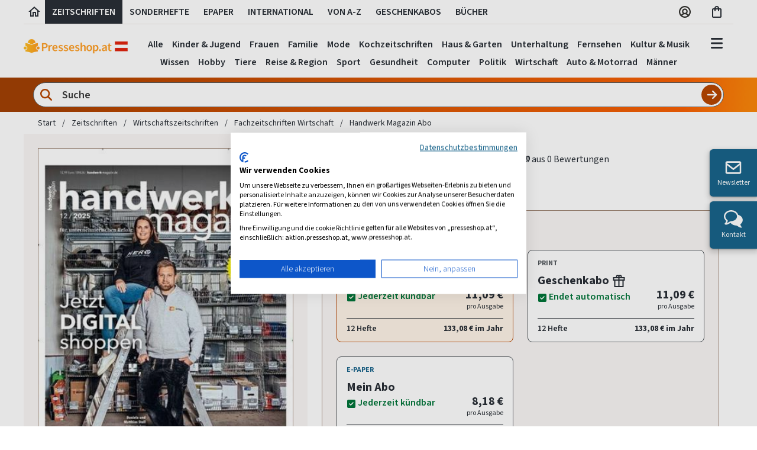

--- FILE ---
content_type: text/html; charset=utf-8
request_url: https://www.presseshop.at/Handwerk-Magazin-Abo
body_size: 65301
content:

<!doctype html>
<html class="no-js" lang="de">
<head>
    <meta charset="utf-8" />
    <meta name="viewport" content="width=device-width, initial-scale=1.0" />
    <!-- Init script / GCM default consent -->
    <script>
        // Define dataLayer and the gtag function.
        window.dataLayer = window.dataLayer || [];
        function gtag() {
            dataLayer.push(arguments);
        }
        gtag('consent', 'default', {
            'ad_storage': 'denied',
            'ad_user_data': 'denied',
            'ad_personalization': 'denied',
            'analytics_storage': 'denied'
        });
    </script>
    <!-- CookieFirst Banner Script -->
            <script src="https://consent.cookiefirst.com/sites/presseshop.at-02dc3103-c730-438c-b463-85063b301495/consent.js"></script>

    <!-- Google Tag Manager -->
    <script>
        (function (w, d, s, l, i) {
            w[l] = w[l] || []; w[l].push({
                'gtm.start':
                    new Date().getTime(), event: 'gtm.js'
            }); var f = d.getElementsByTagName(s)[0],
                j = d.createElement(s), dl = l != 'dataLayer' ? '&l=' + l : ''; j.async = true; j.src =
                    'https://www.googletagmanager.com/gtm.js?id=' + i + dl; f.parentNode.insertBefore(j, f);
        })(window, document, 'script', 'dataLayer', 'GTM-KCLJ4J5');</script>
    <!-- End Google Tag Manager -->

    <script>
        var ALGOLIA_INSIGHTS_SRC =
            "https://cdn.jsdelivr.net/npm/search-insights@2.11.0/dist/search-insights.min.js";
        !function (e, a, t, n, s, i, c) {
            ((e.AlgoliaAnalyticsObject = s),
                (e[s] =
                    e[s] ||
                    function () {
                        (e[s].queue = e[s].queue || []).push(arguments);
                    }),
                (e[s].version = "2.11.0"),
                (i = a.createElement(t)),
                (c = a.getElementsByTagName(t)[0]),
                (i.async = 1),
                (i.src = n),
                c.parentNode.insertBefore(i, c))
        }
            (window, document, "script", ALGOLIA_INSIGHTS_SRC, "aa");

         var algoliaAppId = 'NY7SH3BR30';
         var algoliaProductIndex = '09bfa6ab04fc053121321e6f75e1126b';
        aa("init", {
       appId:  algoliaAppId,
       apiKey: algoliaProductIndex
        });
    </script>

    <link href="/bundles/stylev2?v=Z4wzTV4lgRe6THosEdkJllSOxD1A9OPu22VHhTshHiw1" rel="stylesheet"/>


    

<title>Handwerk Magazin Abo sicher &amp; einfach bestellen</title>

<meta name="language" content="de-at" />


    <meta name="robots" content="noodp, index, follow" />
<meta name="description" content="Handwerk Magazin Abo sicher &amp; einfach bestellen" />
<meta name="keywords" content="Handwerk Magazin, Handwerk Magazin &#214;sterreich, Handwerk Magazin abonnement, Handwerk Magazin probeabo, Handwerk Magazin geschenkabo, Handwerk Magazin abonnieren" />
<meta http-equiv="X-UA-Compatible" content="IE=edge" />
<meta http-equiv="content-Type" content="text/html; charset=UTF-8" />

        <meta name="google-site-verification" content="E0JdA_JkisqrMj1Q3rDxVqrT3h3ouxdDGQa2NKBNH9s" />
        <meta name="google-site-verification" content="SbKFu1-yKSILiFUxPzlsz-V4XWAdSkap5RwvLxCjY7Y" />
<meta name="p:domain_verify" content="7f25775d3cd4cd74121b2f2010b9e666" />

<meta name="msvalidate.01" content="61232861BEB4A3C7567245971F6E20DE" />


    <link rel="author" href="https://plus.google.com/114416854043609569295" />

    <link rel="canonical" href="https://www.presseshop.at/Handwerk-Magazin-Abo" />

        <link rel="alternate" hreflang="x-default" href="https://www.presseplus.de/Handwerk-Magazin-Abo" />
        <link rel="alternate" hreflang="de-DE" href="https://www.presseplus.de/Handwerk-Magazin-Abo" />
        <link rel="alternate" hreflang="de-CH" href="https://www.presseshop.ch/Handwerk-Magazin-Abo" />
        <link rel="alternate" hreflang="de-AT" href="https://www.presseshop.at/Handwerk-Magazin-Abo" />


<link href="/favicon.ico" rel="shortcut icon" type="image/x-icon" />

    <link rel="image_src" href=https://cover.presseplus.eu/Larger/09636/2025012/Handwerk_Magazin.jpg />


<!-- Google Optimize Siteflash Fix -->

<script>
    function trackGaEvent(action, type, eventCategory, eventAction, eventLabel) {
        window.dataLayer = window.dataLayer || [];
        window.dataLayer.push({
            'event': (type == 'event') ? 'gaEvent' : '',
            'eventCategory': eventCategory,
            'eventAction': eventAction,
            'eventLabel': eventLabel
        });
    }
</script>

<!-- Application Insights -->
<script type="text/plain" data-cookiefirst-category="performance">
!function (T, l, y) { var S = T.location, u = "script", k = "instrumentationKey", D = "ingestionendpoint", C = "disableExceptionTracking", E = "ai.device.", I = "toLowerCase", b = "crossOrigin", w = "POST", e = "appInsightsSDK", t = y.name || "appInsights"; (y.name || T[e]) && (T[e] = t); var n = T[t] || function (d) { var g = !1, f = !1, m = { initialize: !0, queue: [], sv: "4", version: 2, config: d }; function v(e, t) { var n = {}, a = "Browser"; return n[E + "id"] = a[I](), n[E + "type"] = a, n["ai.operation.name"] = S && S.pathname || "_unknown_", n["ai.internal.sdkVersion"] = "javascript:snippet_" + (m.sv || m.version), { time: function () { var e = new Date; function t(e) { var t = "" + e; return 1 === t.length && (t = "0" + t), t } return e.getUTCFullYear() + "-" + t(1 + e.getUTCMonth()) + "-" + t(e.getUTCDate()) + "T" + t(e.getUTCHours()) + ":" + t(e.getUTCMinutes()) + ":" + t(e.getUTCSeconds()) + "." + ((e.getUTCMilliseconds() / 1e3).toFixed(3) + "").slice(2, 5) + "Z" }(), iKey: e, name: "Microsoft.ApplicationInsights." + e.replace(/-/g, "") + "." + t, sampleRate: 100, tags: n, data: { baseData: { ver: 2 } } } } var h = d.url || y.src; if (h) { function a(e) { var t, n, a, i, r, o, s, c, p, l, u; g = !0, m.queue = [], f || (f = !0, t = h, s = function () { var e = {}, t = d.connectionString; if (t) for (var n = t.split(";"), a = 0; a < n.length; a++) { var i = n[a].split("="); 2 === i.length && (e[i[0][I]()] = i[1]) } if (!e[D]) { var r = e.endpointsuffix, o = r ? e.location : null; e[D] = "https://" + (o ? o + "." : "") + "dc." + (r || "services.visualstudio.com") } return e }(), c = s[k] || d[k] || "", p = s[D], l = p ? p + "/v2/track" : config.endpointUrl, (u = []).push((n = "SDK LOAD Failure: Failed to load Application Insights SDK script (See stack for details)", a = t, i = l, (o = (r = v(c, "Exception")).data).baseType = "ExceptionData", o.baseData.exceptions = [{ typeName: "SDKLoadFailed", message: n.replace(/\./g, "-"), hasFullStack: !1, stack: n + "\nSnippet failed to load [" + a + "] -- Telemetry is disabled\nHelp Link: https://go.microsoft.com/fwlink/?linkid=2128109\nHost: " + (S && S.pathname || "_unknown_") + "\nEndpoint: " + i, parsedStack: [] }], r)), u.push(function (e, t, n, a) { var i = v(c, "Message"), r = i.data; r.baseType = "MessageData"; var o = r.baseData; return o.message = 'AI (Internal): 99 message:"' + ("SDK LOAD Failure: Failed to load Application Insights SDK script (See stack for details) (" + n + ")").replace(/\"/g, "") + '"', o.properties = { endpoint: a }, i }(0, 0, t, l)), function (e, t) { if (JSON) { var n = T.fetch; if (n && !y.useXhr) n(t, { method: w, body: JSON.stringify(e), mode: "cors" }); else if (XMLHttpRequest) { var a = new XMLHttpRequest; a.open(w, t), a.setRequestHeader("Content-type", "application/json"), a.send(JSON.stringify(e)) } } }(u, l)) } function i(e, t) { f || setTimeout(function () { !t && m.core || a() }, 500) } var e = function () { var n = l.createElement(u); n.src = h; var e = y[b]; return !e && "" !== e || "undefined" == n[b] || (n[b] = e), n.onload = i, n.onerror = a, n.onreadystatechange = function (e, t) { "loaded" !== n.readyState && "complete" !== n.readyState || i(0, t) }, n }(); y.ld < 0 ? l.getElementsByTagName("head")[0].appendChild(e) : setTimeout(function () { l.getElementsByTagName(u)[0].parentNode.appendChild(e) }, y.ld || 0) } try { m.cookie = l.cookie } catch (p) { } function t(e) { for (; e.length;)!function (t) { m[t] = function () { var e = arguments; g || m.queue.push(function () { m[t].apply(m, e) }) } }(e.pop()) } var n = "track", r = "TrackPage", o = "TrackEvent"; t([n + "Event", n + "PageView", n + "Exception", n + "Trace", n + "DependencyData", n + "Metric", n + "PageViewPerformance", "start" + r, "stop" + r, "start" + o, "stop" + o, "addTelemetryInitializer", "setAuthenticatedUserContext", "clearAuthenticatedUserContext", "flush"]), m.SeverityLevel = { Verbose: 0, Information: 1, Warning: 2, Error: 3, Critical: 4 }; var s = (d.extensionConfig || {}).ApplicationInsightsAnalytics || {}; if (!0 !== d[C] && !0 !== s[C]) { method = "onerror", t(["_" + method]); var c = T[method]; T[method] = function (e, t, n, a, i) { var r = c && c(e, t, n, a, i); return !0 !== r && m["_" + method]({ message: e, url: t, lineNumber: n, columnNumber: a, error: i }), r }, d.autoExceptionInstrumented = !0 } return m }(y.cfg); (T[t] = n).queue && 0 === n.queue.length && n.trackPageView({}) }(window, document, {
        src: "https://az416426.vo.msecnd.net/scripts/b/ai.2.min.js",
        cfg: {
            instrumentationKey: "746da440-c06e-493d-9549-72992e41176b"
        }
    });
</script>

    <script src="/js/libraries/lazysizes.min.js" async=""></script>

</head>


<body class="sans-serif">
    <!-- Google Tag Manager (noscript) -->
    <noscript>
        <iframe src="https://www.googletagmanager.com/ns.html?id=GTM-KCLJ4J5"
                height="0" width="0" style="display:none;visibility:hidden"></iframe>
    </noscript>
    <!-- End Google Tag Manager (noscript) -->



    


    <header>
        <!-- #region xl header -->
        <div class="fl w-100 dn db-xl near-black f5 fw6 lh-copy">
            <div class="cf mw_75 center bw_1 br-0 bl-0 bt-0 b--silver b--solid mb1">
                <a href="/" id="header-tab-0" class="fl h_40 ph_6 pv2 ttu lh-title pointer near-black hover-bg-light-gray no-underline header-tab" aria-label="Link zur Startseite">
                    <svg width="24" height="24" viewBox="0 0 24 24" xmlns="http://www.w3.org/2000/svg">
                        <g>
                            <path fill="currentColor" d="M12 5.69L17 10.19V18H15V12H9V18H7V10.19L12 5.69ZM12 3L2 12H5V20H11V14H13V20H19V12H22L12 3Z" />
                        </g>
                    </svg>
                </a>
                <a href="/Zeitschriften" id="header-tab-1" class="fl h_40 ph_12 pv2 ttu pointer near-black hover-bg-light-gray no-underline header-tab">
                    Zeitschriften
                </a>
                    <a href="/Sonderhefte" id="header-tab-2" class="fl h_40 ph_12 pv2 ttu pointer near-black hover-bg-light-gray no-underline header-tab">
                        Sonderhefte
                    </a>
                                    <a href="/ePaper" id="header-tab-3" class="fl h_40 ph_12 pv2 ttu pointer near-black hover-bg-light-gray no-underline header-tab">
                        ePaper
                    </a>
                                    <a href="/Internationale-Zeitschriften" id="header-tab-4" class="fl h_40 ph_12 pv2 ttu pointer near-black hover-bg-light-gray no-underline header-tab">
                        International
                    </a>
                <a href="/Verzeichnis" id="header-tab-5" class="fl h_40 ph_12 pv2 ttu pointer near-black hover-bg-light-gray no-underline header-tab">
                    Von A-Z
                </a>

                <a href="/Geschenkabo" id="header-tab-6" class="fl h_40 ph_12 pv2 ttu pointer near-black hover-bg-light-gray no-underline header-tab">
                    Geschenkabos
                </a>
                    <a href="/Buecher" id="header-tab-7" class="fl h_40 ph_12 pv2 ttu pointer near-black hover-bg-light-gray no-underline header-tab">
                        Bücher
                    </a>
                <div class="fr">
                    <div class="fl h_40 pv2 tc">
                        <div class="ph3">
                            <a href="/Account/Manage/5" class="near-black f5 no-underline" aria-label="Link zum Account">
                                <svg width="24" height="24" viewBox="0 0 24 24" fill="none" xmlns="http://www.w3.org/2000/svg">
                                    <path d="M12 2C10.0222 2 8.08879 2.58649 6.4443 3.6853C4.79981 4.78412 3.51809 6.3459 2.76121 8.17316C2.00433 10.0004 1.8063 12.0111 2.19215 13.9509C2.578 15.8907 3.53041 17.6725 4.92894 19.0711C6.32746 20.4696 8.10929 21.422 10.0491 21.8078C11.9889 22.1937 13.9996 21.9957 15.8268 21.2388C17.6541 20.4819 19.2159 19.2002 20.3147 17.5557C21.4135 15.9112 22 13.9778 22 12C21.9971 9.34874 20.9425 6.80691 19.0678 4.93218C17.1931 3.05745 14.6513 2.00294 12 2ZM7.51574 18.3491C8.03155 17.6438 8.70645 17.0701 9.48561 16.6747C10.2648 16.2792 11.1262 16.0731 12 16.0731C12.8738 16.0731 13.7352 16.2792 14.5144 16.6747C15.2936 17.0701 15.9684 17.6438 16.4843 18.3491C15.1737 19.2785 13.6067 19.7777 12 19.7777C10.3933 19.7777 8.82632 19.2785 7.51574 18.3491ZM9.40741 11.2593C9.40741 10.7465 9.55946 10.2452 9.84434 9.81889C10.1292 9.39254 10.5341 9.06024 11.0079 8.86401C11.4816 8.66779 12.0029 8.61645 12.5058 8.71648C13.0087 8.81652 13.4707 9.06344 13.8332 9.42602C14.1958 9.7886 14.4427 10.2506 14.5428 10.7535C14.6428 11.2564 14.5915 11.7777 14.3952 12.2514C14.199 12.7251 13.8667 13.13 13.4404 13.4149C13.014 13.6998 12.5128 13.8518 12 13.8518C11.3124 13.8518 10.653 13.5787 10.1668 13.0925C9.68056 12.6063 9.40741 11.9469 9.40741 11.2593ZM18.1111 16.8093C17.3909 15.8933 16.473 15.152 15.4259 14.6407C16.0932 13.965 16.5458 13.107 16.7267 12.1747C16.9076 11.2424 16.8087 10.2774 16.4425 9.4011C16.0763 8.52484 15.4592 7.77644 14.6687 7.25005C13.8782 6.72367 12.9497 6.44281 12 6.44281C11.0503 6.44281 10.1218 6.72367 9.33133 7.25005C8.54085 7.77644 7.9237 8.52484 7.55751 9.4011C7.19132 10.2774 7.09244 11.2424 7.27333 12.1747C7.45421 13.107 7.90677 13.965 8.57408 14.6407C7.52701 15.152 6.60907 15.8933 5.88889 16.8093C4.98431 15.6625 4.42088 14.2843 4.26311 12.8323C4.10534 11.3803 4.3596 9.91319 4.99679 8.59896C5.63398 7.28472 6.62835 6.17646 7.86606 5.40103C9.10378 4.62561 10.5348 4.21435 11.9954 4.21435C13.4559 4.21435 14.887 4.62561 16.1247 5.40103C17.3624 6.17646 18.3568 7.28472 18.994 8.59896C19.6311 9.91319 19.8854 11.3803 19.7276 12.8323C19.5699 14.2843 19.0064 15.6625 18.1019 16.8093H18.1111Z" fill="#343330" />
                                </svg>
                            </a>
                        </div>
                    </div>

                    <div class="fl h_40 ph3 pv2 tc">
                        <a href="/Warenkorb" id="btn-cart-icon" class="near-black nowrap f5 no-underline" aria-label="Link zum Warenkorb">
                            <svg width="22" height="24" viewBox="0 0 22 24" fill="none" xmlns="http://www.w3.org/2000/svg">
                                <path d="M16 6H14C14 3.79 12.21 2 10 2C7.79 2 6 3.79 6 6H4C2.9 6 2 6.9 2 8V20C2 21.1 2.9 22 4 22H16C17.1 22 18 21.1 18 20V8C18 6.9 17.1 6 16 6ZM10 4C11.1 4 12 4.9 12 6H8C8 4.9 8.9 4 10 4ZM16 20H4V8H6V10C6 10.55 6.45 11 7 11C7.55 11 8 10.55 8 10V8H12V10C12 10.55 12.45 11 13 11C13.55 11 14 10.55 14 10V8H16V20Z" fill="#292F36" />
                            </svg>
                            <span class="main-header-badge bg-orange white dn " id="result-cart-count-small">0</span>

                            <div class="w16 bg-white pa3 shadow-4 br3 z-100" id="cart-flyout" style="display: none;">
                            </div>
                        </a>
                    </div>
                </div>
            </div>
        </div>
        <!-- #endregion -->
        <!-- #region main header -->
        <div class="fl w-100">
            <div class="cf mw_75 center pt3-xl pb0-m lh-solid flex justify-between">
                <div class="pa3 pb4-xl pt0-xl pl0-xl flex-grow-1 flex-grow-0-m flex-shrink-0 self-center">
                    <a class="logo relative" href="/">
                        <img src="https://images.presseplus.de/logo_presseshop-at_243.png"
                             srcset="https://images.presseplus.de/logo_presseshop-at_486.png 2x,
                                 https://images.presseplus.de/logo_presseshop-at_243.png 1x"
                             alt="Logo Presseshop"
                             class=" w_120 w_150-m w11-xl h-auto" width="120" height="24" />
                        <div class="xmashat alternative  ">
                            <img src="/images/xmas/xmashat.svg" />
                        </div>
                    </a>
                </div>
                    <div id="search-container-header" class="pa_12 minw-0 flex-grow-2 dn db-m db-l dn-xl bg-orange-gradient br_30 br--bottom mh4-m mh5-l" role="search" aria-label="Produktsuche">
                        <div class="db cf minw-0 relative">
<form action="/Home/QuickSearchPartialV2?Length=4" data-ajax="true" data-ajax-method="POST" data-ajax-mode="replace" data-ajax-update="#flyout-search-content-header" id="form-quick-search-header" method="post"><input name="__RequestVerificationToken" type="hidden" value="9YLPmeUOFUEOPKz-RyuczpGekD8HrsWuz2GGGlLtl5apa01Hf_4dURWBH-pEQlu7B1M_JndkkI8NSQX9nB8oTCD3yji3myX1xwZulkbxzO01" />                                <svg width="24" height="24" viewBox="0 0 24 24" fill="none" class="orange absolute z-3 ml2 mt2" xmlns="http://www.w3.org/2000/svg">
                                    <g id="lens">
                                        <path id="Vector" d="M18.2476 10.1238C18.2476 11.9165 17.6657 13.5725 16.6853 14.9161L21.6299 19.8646C22.1181 20.3528 22.1181 21.1456 21.6299 21.6338C21.1417 22.1221 20.3489 22.1221 19.8607 21.6338L14.9161 16.6853C13.5725 17.6696 11.9165 18.2476 10.1238 18.2476C5.63619 18.2476 2 14.6114 2 10.1238C2 5.63619 5.63619 2 10.1238 2C14.6114 2 18.2476 5.63619 18.2476 10.1238ZM10.1238 15.748C13.2288 15.748 15.748 13.2288 15.748 10.1238C15.748 7.0188 13.2288 4.49963 10.1238 4.49963C7.0188 4.49963 4.49963 7.0188 4.49963 10.1238C4.49963 13.2288 7.0188 15.748 10.1238 15.748Z" fill="currentColor" />
                                    </g>
                                </svg>
                                <input class="w-100 f_18 fw6 input-reset ba br-pill b--gray near-black bg-white pv_6 ph_44 lh-copy search-input flex-grow-1 minw-0" placeholder="Suche" type="text" name="SearchCriteriaQuick" value="" id="search-criteria-header" aria-label="Sucheingabe">
                                <input class="absolute f6 fw6 button-reset pv_12 tc b--none bg-orange hover-bg-dark-orange white pointer lh-copy search-btn-header search-submit-header" type="submit" value="" aria-label="Suche abschicken">
                                <svg width="20" height="20" viewBox="0 0 28 28" fill="none" class="absolute search-btn-icon-header pointer" onclick="$('.search-submit-header').trigger('click');" xmlns="http://www.w3.org/2000/svg">
                                    <g id="arrow-right">
                                        <path id="Vector" d="M25.1784 15.1772C25.8295 14.5261 25.8295 13.4688 25.1784 12.8177L16.8446 4.48391C16.1935 3.83284 15.1362 3.83284 14.4851 4.48391C13.834 5.13499 13.834 6.19234 14.4851 6.84342L19.9802 12.3333H4.00013C3.07821 12.3333 2.33337 13.0781 2.33337 14.0001C2.33337 14.922 3.07821 15.6668 4.00013 15.6668H19.975L14.4903 21.1567C13.8392 21.8078 13.8392 22.8651 14.4903 23.5162C15.1414 24.1673 16.1987 24.1673 16.8498 23.5162L25.1836 15.1824L25.1784 15.1772Z" fill="white" />
                                    </g>
                                </svg>
<div class="validation-summary-valid" data-valmsg-summary="true"><ul><li style="display:none"></li>
</ul></div></form>                        </div>

                        <div class="w20 w22-ns w24-l bg-white pa3 nt4 shadow-4 br3 z-100" style="display: none;" id="search-flyout-header">
                            <div class="fl w-100 dn db dark-gray" id="search-info-header">Wir suchen für Sie, sobald Sie mit dem Tippen beginnen...</div>

                            <!-- #region quick search partial -->
                            <div class="fl w-100 tl" id="quick-search-flyout-header" style="display: none;">
                                <div class="flyout-content mt0">
                                    <div class="fl" id="flyout-search-content-header"></div>
                                    <div class="w-100 tr">
                                        <a class="blue no-underline hover-orange f_18 fw6 allresults pointer" onclick="$('.search-submit-header').trigger('click');">
                                            Alle Ergebnisse anzeigen
                                            <span class="icon-PRP_ICON_ARROW f6"></span>
                                        </a>
                                    </div>
                                </div>
                            </div>
                            <!-- #endregion -->
                        </div>
                    </div>
                <div class="dn db-xl tc header-tabset flex-grow-2 relative">
                    <div class="header-tab-body-0" tabindex="-1">
                                <a href="/Zeitschriften/Kinderzeitschriften-Abos" class="dib f5 fw6 near-black hover-black no-underline ph_6 pv_6 navbar-link" onclick="trackGaEvent('send', 'event', 'main-navbar', 'click', 'Kinder &amp; Jugend', { nonInteraction: true })" tabindex="-1">Kinder &amp; Jugend</a>
                                <a href="/Zeitschriften/Frauenzeitschriften-Abos" class="dib f5 fw6 near-black hover-black no-underline ph_6 pv_6 navbar-link" onclick="trackGaEvent('send', 'event', 'main-navbar', 'click', 'Frauen', { nonInteraction: true })" tabindex="-1">Frauen</a>
                                <a href="/Zeitschriften/Familienzeitschriften-Abos" class="dib f5 fw6 near-black hover-black no-underline ph_6 pv_6 navbar-link" onclick="trackGaEvent('send', 'event', 'main-navbar', 'click', 'Familie', { nonInteraction: true })" tabindex="-1">Familie</a>
                                <a href="/Zeitschriften/Modezeitschriften-Abos" class="dib f5 fw6 near-black hover-black no-underline ph_6 pv_6 navbar-link" onclick="trackGaEvent('send', 'event', 'main-navbar', 'click', 'Mode', { nonInteraction: true })" tabindex="-1">Mode</a>
                                <a href="/Zeitschriften/Kochzeitschriften-Abos" class="dib f5 fw6 near-black hover-black no-underline ph_6 pv_6 navbar-link" onclick="trackGaEvent('send', 'event', 'main-navbar', 'click', 'Kochzeitschriften', { nonInteraction: true })" tabindex="-1">Kochzeitschriften</a>
                                <a href="/Zeitschriften/Wohnzeitschriften-Abos" class="dib f5 fw6 near-black hover-black no-underline ph_6 pv_6 navbar-link" onclick="trackGaEvent('send', 'event', 'main-navbar', 'click', 'Haus &amp; Garten', { nonInteraction: true })" tabindex="-1">Haus &amp; Garten</a>
                                <a href="/Zeitschriften/Unterhaltungszeitschriften-Abos" class="dib f5 fw6 near-black hover-black no-underline ph_6 pv_6 navbar-link" onclick="trackGaEvent('send', 'event', 'main-navbar', 'click', 'Unterhaltung', { nonInteraction: true })" tabindex="-1">Unterhaltung</a>
                                <a href="/Zeitschriften/Fernsehzeitungen-Abos" class="dib f5 fw6 near-black hover-black no-underline ph_6 pv_6 navbar-link" onclick="trackGaEvent('send', 'event', 'main-navbar', 'click', 'Fernsehen', { nonInteraction: true })" tabindex="-1">Fernsehen</a>
                                <a href="/Zeitschriften/Kultur-Zeitschriften-Abos" class="dib f5 fw6 near-black hover-black no-underline ph_6 pv_6 navbar-link" onclick="trackGaEvent('send', 'event', 'main-navbar', 'click', 'Kultur &amp; Musik', { nonInteraction: true })" tabindex="-1">Kultur &amp; Musik</a>
                                <a href="/Zeitschriften/Wissensmagazine-Abos" class="dib f5 fw6 near-black hover-black no-underline ph_6 pv_6 navbar-link" onclick="trackGaEvent('send', 'event', 'main-navbar', 'click', 'Wissen', { nonInteraction: true })" tabindex="-1">Wissen</a>
                                <a href="/Zeitschriften/Hobby-Zeitschriften-Abos" class="dib f5 fw6 near-black hover-black no-underline ph_6 pv_6 navbar-link" onclick="trackGaEvent('send', 'event', 'main-navbar', 'click', 'Hobby', { nonInteraction: true })" tabindex="-1">Hobby</a>
                                <a href="/Zeitschriften/Tierzeitschriften-Abos" class="dib f5 fw6 near-black hover-black no-underline ph_6 pv_6 navbar-link" onclick="trackGaEvent('send', 'event', 'main-navbar', 'click', 'Tiere', { nonInteraction: true })" tabindex="-1">Tiere</a>
                                <a href="/Zeitschriften/Reisezeitschriften-Abos" class="dib f5 fw6 near-black hover-black no-underline ph_6 pv_6 navbar-link" onclick="trackGaEvent('send', 'event', 'main-navbar', 'click', 'Reise &amp; Region', { nonInteraction: true })" tabindex="-1">Reise &amp; Region</a>
                                <a href="/Zeitschriften/Sportzeitschriften-Abos" class="dib f5 fw6 near-black hover-black no-underline ph_6 pv_6 navbar-link" onclick="trackGaEvent('send', 'event', 'main-navbar', 'click', 'Sport', { nonInteraction: true })" tabindex="-1">Sport</a>
                                <a href="/Zeitschriften/Gesundheit-Abos" class="dib f5 fw6 near-black hover-black no-underline ph_6 pv_6 navbar-link" onclick="trackGaEvent('send', 'event', 'main-navbar', 'click', 'Gesundheit', { nonInteraction: true })" tabindex="-1">Gesundheit</a>
                                <a href="/Zeitschriften/Computer-Zeitschriften-Abos" class="dib f5 fw6 near-black hover-black no-underline ph_6 pv_6 navbar-link" onclick="trackGaEvent('send', 'event', 'main-navbar', 'click', 'Computer', { nonInteraction: true })" tabindex="-1">Computer</a>
                                <a href="/Zeitschriften/Politik-Abos" class="dib f5 fw6 near-black hover-black no-underline ph_6 pv_6 navbar-link" onclick="trackGaEvent('send', 'event', 'main-navbar', 'click', 'Politik', { nonInteraction: true })" tabindex="-1">Politik</a>
                                <a href="/Zeitschriften/Wirtschaftszeitschriften-Abos" class="dib f5 fw6 near-black hover-black no-underline ph_6 pv_6 navbar-link" onclick="trackGaEvent('send', 'event', 'main-navbar', 'click', 'Wirtschaft', { nonInteraction: true })" tabindex="-1">Wirtschaft</a>
                                <a href="/Zeitschriften/Auto-Motorrad-Abos" class="dib f5 fw6 near-black hover-black no-underline ph_6 pv_6 navbar-link" onclick="trackGaEvent('send', 'event', 'main-navbar', 'click', 'Auto &amp; Motorrad', { nonInteraction: true })" tabindex="-1">Auto &amp; Motorrad</a>
                                <a href="/Zeitschriften/Maennermagazine-Abos" class="dib f5 fw6 near-black hover-black no-underline ph_6 pv_6 navbar-link" onclick="trackGaEvent('send', 'event', 'main-navbar', 'click', 'M&#228;nner', { nonInteraction: true })" tabindex="-1">M&#228;nner</a>
                    </div>
                    <div class="header-tab-body-1" tabindex="-1">
                        <a href="/Zeitschriften" class="dib f5 fw6 near-black hover-black no-underline ph_6 pv_6 navbar-link" onclick="trackGaEvent('send', 'event', 'main-navbar', 'click', 'Alle Zeitschriften', { nonInteraction: true })" tabindex="-1">Alle</a>
                                <a href="/Zeitschriften/Kinderzeitschriften-Abos" class="dib f5 fw6 near-black hover-black no-underline ph_6 pv_6 navbar-link" onclick="trackGaEvent('send', 'event', 'main-navbar', 'click', 'Kinder &amp; Jugend', { nonInteraction: true })" tabindex="-1">Kinder &amp; Jugend</a>
                                <a href="/Zeitschriften/Frauenzeitschriften-Abos" class="dib f5 fw6 near-black hover-black no-underline ph_6 pv_6 navbar-link" onclick="trackGaEvent('send', 'event', 'main-navbar', 'click', 'Frauen', { nonInteraction: true })" tabindex="-1">Frauen</a>
                                <a href="/Zeitschriften/Familienzeitschriften-Abos" class="dib f5 fw6 near-black hover-black no-underline ph_6 pv_6 navbar-link" onclick="trackGaEvent('send', 'event', 'main-navbar', 'click', 'Familie', { nonInteraction: true })" tabindex="-1">Familie</a>
                                <a href="/Zeitschriften/Modezeitschriften-Abos" class="dib f5 fw6 near-black hover-black no-underline ph_6 pv_6 navbar-link" onclick="trackGaEvent('send', 'event', 'main-navbar', 'click', 'Mode', { nonInteraction: true })" tabindex="-1">Mode</a>
                                <a href="/Zeitschriften/Kochzeitschriften-Abos" class="dib f5 fw6 near-black hover-black no-underline ph_6 pv_6 navbar-link" onclick="trackGaEvent('send', 'event', 'main-navbar', 'click', 'Kochzeitschriften', { nonInteraction: true })" tabindex="-1">Kochzeitschriften</a>
                                <a href="/Zeitschriften/Wohnzeitschriften-Abos" class="dib f5 fw6 near-black hover-black no-underline ph_6 pv_6 navbar-link" onclick="trackGaEvent('send', 'event', 'main-navbar', 'click', 'Haus &amp; Garten', { nonInteraction: true })" tabindex="-1">Haus &amp; Garten</a>
                                <a href="/Zeitschriften/Unterhaltungszeitschriften-Abos" class="dib f5 fw6 near-black hover-black no-underline ph_6 pv_6 navbar-link" onclick="trackGaEvent('send', 'event', 'main-navbar', 'click', 'Unterhaltung', { nonInteraction: true })" tabindex="-1">Unterhaltung</a>
                                <a href="/Zeitschriften/Fernsehzeitungen-Abos" class="dib f5 fw6 near-black hover-black no-underline ph_6 pv_6 navbar-link" onclick="trackGaEvent('send', 'event', 'main-navbar', 'click', 'Fernsehen', { nonInteraction: true })" tabindex="-1">Fernsehen</a>
                                <a href="/Zeitschriften/Kultur-Zeitschriften-Abos" class="dib f5 fw6 near-black hover-black no-underline ph_6 pv_6 navbar-link" onclick="trackGaEvent('send', 'event', 'main-navbar', 'click', 'Kultur &amp; Musik', { nonInteraction: true })" tabindex="-1">Kultur &amp; Musik</a>
                                <a href="/Zeitschriften/Wissensmagazine-Abos" class="dib f5 fw6 near-black hover-black no-underline ph_6 pv_6 navbar-link" onclick="trackGaEvent('send', 'event', 'main-navbar', 'click', 'Wissen', { nonInteraction: true })" tabindex="-1">Wissen</a>
                                <a href="/Zeitschriften/Hobby-Zeitschriften-Abos" class="dib f5 fw6 near-black hover-black no-underline ph_6 pv_6 navbar-link" onclick="trackGaEvent('send', 'event', 'main-navbar', 'click', 'Hobby', { nonInteraction: true })" tabindex="-1">Hobby</a>
                                <a href="/Zeitschriften/Tierzeitschriften-Abos" class="dib f5 fw6 near-black hover-black no-underline ph_6 pv_6 navbar-link" onclick="trackGaEvent('send', 'event', 'main-navbar', 'click', 'Tiere', { nonInteraction: true })" tabindex="-1">Tiere</a>
                                <a href="/Zeitschriften/Reisezeitschriften-Abos" class="dib f5 fw6 near-black hover-black no-underline ph_6 pv_6 navbar-link" onclick="trackGaEvent('send', 'event', 'main-navbar', 'click', 'Reise &amp; Region', { nonInteraction: true })" tabindex="-1">Reise &amp; Region</a>
                                <a href="/Zeitschriften/Sportzeitschriften-Abos" class="dib f5 fw6 near-black hover-black no-underline ph_6 pv_6 navbar-link" onclick="trackGaEvent('send', 'event', 'main-navbar', 'click', 'Sport', { nonInteraction: true })" tabindex="-1">Sport</a>
                                <a href="/Zeitschriften/Gesundheit-Abos" class="dib f5 fw6 near-black hover-black no-underline ph_6 pv_6 navbar-link" onclick="trackGaEvent('send', 'event', 'main-navbar', 'click', 'Gesundheit', { nonInteraction: true })" tabindex="-1">Gesundheit</a>
                                <a href="/Zeitschriften/Computer-Zeitschriften-Abos" class="dib f5 fw6 near-black hover-black no-underline ph_6 pv_6 navbar-link" onclick="trackGaEvent('send', 'event', 'main-navbar', 'click', 'Computer', { nonInteraction: true })" tabindex="-1">Computer</a>
                                <a href="/Zeitschriften/Politik-Abos" class="dib f5 fw6 near-black hover-black no-underline ph_6 pv_6 navbar-link" onclick="trackGaEvent('send', 'event', 'main-navbar', 'click', 'Politik', { nonInteraction: true })" tabindex="-1">Politik</a>
                                <a href="/Zeitschriften/Wirtschaftszeitschriften-Abos" class="dib f5 fw6 near-black hover-black no-underline ph_6 pv_6 navbar-link" onclick="trackGaEvent('send', 'event', 'main-navbar', 'click', 'Wirtschaft', { nonInteraction: true })" tabindex="-1">Wirtschaft</a>
                                <a href="/Zeitschriften/Auto-Motorrad-Abos" class="dib f5 fw6 near-black hover-black no-underline ph_6 pv_6 navbar-link" onclick="trackGaEvent('send', 'event', 'main-navbar', 'click', 'Auto &amp; Motorrad', { nonInteraction: true })" tabindex="-1">Auto &amp; Motorrad</a>
                                <a href="/Zeitschriften/Maennermagazine-Abos" class="dib f5 fw6 near-black hover-black no-underline ph_6 pv_6 navbar-link" onclick="trackGaEvent('send', 'event', 'main-navbar', 'click', 'M&#228;nner', { nonInteraction: true })" tabindex="-1">M&#228;nner</a>
                    </div>
                    <div class="header-tab-body-2" tabindex="-1">
                        <a href="/Sonderhefte" class="dib f5 fw6 near-black hover-black no-underline ph_6 pv_6 navbar-link" onclick="trackGaEvent('send', 'event', 'main-navbar', 'click', 'Alle Sonderhefte', { nonInteraction: true })" tabindex="-1">Alle</a>
                                <a href="/Sonderhefte/Kinderzeitschriften-Abos" class="dib f5 fw6 near-black hover-black no-underline ph_6 pv_6 navbar-link" onclick="trackGaEvent('send', 'event', 'main-navbar', 'click', 'Kinder &amp; Jugend', { nonInteraction: true })" tabindex="-1">Kinder &amp; Jugend</a>
                                <a href="/Sonderhefte/Frauenzeitschriften-Abos" class="dib f5 fw6 near-black hover-black no-underline ph_6 pv_6 navbar-link" onclick="trackGaEvent('send', 'event', 'main-navbar', 'click', 'Frauen', { nonInteraction: true })" tabindex="-1">Frauen</a>
                                <a href="/Sonderhefte/Modezeitschriften-Abos" class="dib f5 fw6 near-black hover-black no-underline ph_6 pv_6 navbar-link" onclick="trackGaEvent('send', 'event', 'main-navbar', 'click', 'Mode', { nonInteraction: true })" tabindex="-1">Mode</a>
                                <a href="/Sonderhefte/Kochzeitschriften-Abos" class="dib f5 fw6 near-black hover-black no-underline ph_6 pv_6 navbar-link" onclick="trackGaEvent('send', 'event', 'main-navbar', 'click', 'Kochzeitschriften', { nonInteraction: true })" tabindex="-1">Kochzeitschriften</a>
                                <a href="/Sonderhefte/Wohnzeitschriften-Abos" class="dib f5 fw6 near-black hover-black no-underline ph_6 pv_6 navbar-link" onclick="trackGaEvent('send', 'event', 'main-navbar', 'click', 'Haus &amp; Garten', { nonInteraction: true })" tabindex="-1">Haus &amp; Garten</a>
                                <a href="/Sonderhefte/Unterhaltungszeitschriften-Abos" class="dib f5 fw6 near-black hover-black no-underline ph_6 pv_6 navbar-link" onclick="trackGaEvent('send', 'event', 'main-navbar', 'click', 'Unterhaltung', { nonInteraction: true })" tabindex="-1">Unterhaltung</a>
                                <a href="/Sonderhefte/Kultur-Zeitschriften-Abos" class="dib f5 fw6 near-black hover-black no-underline ph_6 pv_6 navbar-link" onclick="trackGaEvent('send', 'event', 'main-navbar', 'click', 'Kultur &amp; Musik', { nonInteraction: true })" tabindex="-1">Kultur &amp; Musik</a>
                                <a href="/Sonderhefte/Wissensmagazine-Abos" class="dib f5 fw6 near-black hover-black no-underline ph_6 pv_6 navbar-link" onclick="trackGaEvent('send', 'event', 'main-navbar', 'click', 'Wissen', { nonInteraction: true })" tabindex="-1">Wissen</a>
                                <a href="/Sonderhefte/Hobby-Zeitschriften-Abos" class="dib f5 fw6 near-black hover-black no-underline ph_6 pv_6 navbar-link" onclick="trackGaEvent('send', 'event', 'main-navbar', 'click', 'Hobby', { nonInteraction: true })" tabindex="-1">Hobby</a>
                                <a href="/Sonderhefte/Tierzeitschriften-Abos" class="dib f5 fw6 near-black hover-black no-underline ph_6 pv_6 navbar-link" onclick="trackGaEvent('send', 'event', 'main-navbar', 'click', 'Tiere', { nonInteraction: true })" tabindex="-1">Tiere</a>
                                <a href="/Sonderhefte/Reisezeitschriften-Abos" class="dib f5 fw6 near-black hover-black no-underline ph_6 pv_6 navbar-link" onclick="trackGaEvent('send', 'event', 'main-navbar', 'click', 'Reise &amp; Region', { nonInteraction: true })" tabindex="-1">Reise &amp; Region</a>
                                <a href="/Sonderhefte/Sportzeitschriften-Abos" class="dib f5 fw6 near-black hover-black no-underline ph_6 pv_6 navbar-link" onclick="trackGaEvent('send', 'event', 'main-navbar', 'click', 'Sport', { nonInteraction: true })" tabindex="-1">Sport</a>
                                <a href="/Sonderhefte/Gesundheit-Abos" class="dib f5 fw6 near-black hover-black no-underline ph_6 pv_6 navbar-link" onclick="trackGaEvent('send', 'event', 'main-navbar', 'click', 'Gesundheit', { nonInteraction: true })" tabindex="-1">Gesundheit</a>
                                <a href="/Sonderhefte/Computer-Zeitschriften-Abos" class="dib f5 fw6 near-black hover-black no-underline ph_6 pv_6 navbar-link" onclick="trackGaEvent('send', 'event', 'main-navbar', 'click', 'Computer', { nonInteraction: true })" tabindex="-1">Computer</a>
                                <a href="/Sonderhefte/Politik-Abos" class="dib f5 fw6 near-black hover-black no-underline ph_6 pv_6 navbar-link" onclick="trackGaEvent('send', 'event', 'main-navbar', 'click', 'Politik', { nonInteraction: true })" tabindex="-1">Politik</a>
                                <a href="/Sonderhefte/Wirtschaftszeitschriften-Abos" class="dib f5 fw6 near-black hover-black no-underline ph_6 pv_6 navbar-link" onclick="trackGaEvent('send', 'event', 'main-navbar', 'click', 'Wirtschaft', { nonInteraction: true })" tabindex="-1">Wirtschaft</a>
                                <a href="/Sonderhefte/Auto-Motorrad-Abos" class="dib f5 fw6 near-black hover-black no-underline ph_6 pv_6 navbar-link" onclick="trackGaEvent('send', 'event', 'main-navbar', 'click', 'Auto &amp; Motorrad', { nonInteraction: true })" tabindex="-1">Auto &amp; Motorrad</a>
                                <a href="/Sonderhefte/Maennermagazine-Abos" class="dib f5 fw6 near-black hover-black no-underline ph_6 pv_6 navbar-link" onclick="trackGaEvent('send', 'event', 'main-navbar', 'click', 'M&#228;nner', { nonInteraction: true })" tabindex="-1">M&#228;nner</a>
                    </div>
                    <div class="header-tab-body-3" tabindex="-1">
                        <a href="/ePaper" class="dib f5 fw6 near-black hover-black no-underline ph_6 pv_6 navbar-link" onclick="trackGaEvent('send', 'event', 'main-navbar', 'click', 'Alle ePaper', { nonInteraction: true })" tabindex="-1">Alle</a>
                                <a href="/ePaper/Kinderzeitschriften-Abos" class="dib f5 fw6 near-black hover-black no-underline ph_6 pv_6 navbar-link" onclick="trackGaEvent('send', 'event', 'main-navbar', 'click', 'Kinder &amp; Jugend', { nonInteraction: true })" tabindex="-1">Kinder &amp; Jugend</a>
                                <a href="/ePaper/Frauenzeitschriften-Abos" class="dib f5 fw6 near-black hover-black no-underline ph_6 pv_6 navbar-link" onclick="trackGaEvent('send', 'event', 'main-navbar', 'click', 'Frauen', { nonInteraction: true })" tabindex="-1">Frauen</a>
                                <a href="/ePaper/Familienzeitschriften-Abos" class="dib f5 fw6 near-black hover-black no-underline ph_6 pv_6 navbar-link" onclick="trackGaEvent('send', 'event', 'main-navbar', 'click', 'Familie', { nonInteraction: true })" tabindex="-1">Familie</a>
                                <a href="/ePaper/Modezeitschriften-Abos" class="dib f5 fw6 near-black hover-black no-underline ph_6 pv_6 navbar-link" onclick="trackGaEvent('send', 'event', 'main-navbar', 'click', 'Mode', { nonInteraction: true })" tabindex="-1">Mode</a>
                                <a href="/ePaper/Kochzeitschriften-Abos" class="dib f5 fw6 near-black hover-black no-underline ph_6 pv_6 navbar-link" onclick="trackGaEvent('send', 'event', 'main-navbar', 'click', 'Kochzeitschriften', { nonInteraction: true })" tabindex="-1">Kochzeitschriften</a>
                                <a href="/ePaper/Wohnzeitschriften-Abos" class="dib f5 fw6 near-black hover-black no-underline ph_6 pv_6 navbar-link" onclick="trackGaEvent('send', 'event', 'main-navbar', 'click', 'Haus &amp; Garten', { nonInteraction: true })" tabindex="-1">Haus &amp; Garten</a>
                                <a href="/ePaper/Unterhaltungszeitschriften-Abos" class="dib f5 fw6 near-black hover-black no-underline ph_6 pv_6 navbar-link" onclick="trackGaEvent('send', 'event', 'main-navbar', 'click', 'Unterhaltung', { nonInteraction: true })" tabindex="-1">Unterhaltung</a>
                                <a href="/ePaper/Fernsehzeitungen-Abos" class="dib f5 fw6 near-black hover-black no-underline ph_6 pv_6 navbar-link" onclick="trackGaEvent('send', 'event', 'main-navbar', 'click', 'Fernsehen', { nonInteraction: true })" tabindex="-1">Fernsehen</a>
                                <a href="/ePaper/Kultur-Zeitschriften-Abos" class="dib f5 fw6 near-black hover-black no-underline ph_6 pv_6 navbar-link" onclick="trackGaEvent('send', 'event', 'main-navbar', 'click', 'Kultur &amp; Musik', { nonInteraction: true })" tabindex="-1">Kultur &amp; Musik</a>
                                <a href="/ePaper/Wissensmagazine-Abos" class="dib f5 fw6 near-black hover-black no-underline ph_6 pv_6 navbar-link" onclick="trackGaEvent('send', 'event', 'main-navbar', 'click', 'Wissen', { nonInteraction: true })" tabindex="-1">Wissen</a>
                                <a href="/ePaper/Hobby-Zeitschriften-Abos" class="dib f5 fw6 near-black hover-black no-underline ph_6 pv_6 navbar-link" onclick="trackGaEvent('send', 'event', 'main-navbar', 'click', 'Hobby', { nonInteraction: true })" tabindex="-1">Hobby</a>
                                <a href="/ePaper/Tierzeitschriften-Abos" class="dib f5 fw6 near-black hover-black no-underline ph_6 pv_6 navbar-link" onclick="trackGaEvent('send', 'event', 'main-navbar', 'click', 'Tiere', { nonInteraction: true })" tabindex="-1">Tiere</a>
                                <a href="/ePaper/Reisezeitschriften-Abos" class="dib f5 fw6 near-black hover-black no-underline ph_6 pv_6 navbar-link" onclick="trackGaEvent('send', 'event', 'main-navbar', 'click', 'Reise &amp; Region', { nonInteraction: true })" tabindex="-1">Reise &amp; Region</a>
                                <a href="/ePaper/Sportzeitschriften-Abos" class="dib f5 fw6 near-black hover-black no-underline ph_6 pv_6 navbar-link" onclick="trackGaEvent('send', 'event', 'main-navbar', 'click', 'Sport', { nonInteraction: true })" tabindex="-1">Sport</a>
                                <a href="/ePaper/Gesundheit-Abos" class="dib f5 fw6 near-black hover-black no-underline ph_6 pv_6 navbar-link" onclick="trackGaEvent('send', 'event', 'main-navbar', 'click', 'Gesundheit', { nonInteraction: true })" tabindex="-1">Gesundheit</a>
                                <a href="/ePaper/Computer-Zeitschriften-Abos" class="dib f5 fw6 near-black hover-black no-underline ph_6 pv_6 navbar-link" onclick="trackGaEvent('send', 'event', 'main-navbar', 'click', 'Computer', { nonInteraction: true })" tabindex="-1">Computer</a>
                                <a href="/ePaper/Politik-Abos" class="dib f5 fw6 near-black hover-black no-underline ph_6 pv_6 navbar-link" onclick="trackGaEvent('send', 'event', 'main-navbar', 'click', 'Politik', { nonInteraction: true })" tabindex="-1">Politik</a>
                                <a href="/ePaper/Wirtschaftszeitschriften-Abos" class="dib f5 fw6 near-black hover-black no-underline ph_6 pv_6 navbar-link" onclick="trackGaEvent('send', 'event', 'main-navbar', 'click', 'Wirtschaft', { nonInteraction: true })" tabindex="-1">Wirtschaft</a>
                                <a href="/ePaper/Auto-Motorrad-Abos" class="dib f5 fw6 near-black hover-black no-underline ph_6 pv_6 navbar-link" onclick="trackGaEvent('send', 'event', 'main-navbar', 'click', 'Auto &amp; Motorrad', { nonInteraction: true })" tabindex="-1">Auto &amp; Motorrad</a>
                                <a href="/ePaper/Maennermagazine-Abos" class="dib f5 fw6 near-black hover-black no-underline ph_6 pv_6 navbar-link" onclick="trackGaEvent('send', 'event', 'main-navbar', 'click', 'M&#228;nner', { nonInteraction: true })" tabindex="-1">M&#228;nner</a>
                    </div>
                    <div class="header-tab-body-4" tabindex="-1">
                                <a href="/Internationale-Zeitschriften/Arabisch" class="dib f5 fw6 near-black hover-black no-underline ph_6 pv_6 navbar-link" onclick="trackGaEvent('send', 'event', 'main-navbar', 'click', 'Arabisch', { nonInteraction: true })" tabindex="-1">Arabisch</a>
                                <a href="/Internationale-Zeitschriften/Englisch" class="dib f5 fw6 near-black hover-black no-underline ph_6 pv_6 navbar-link" onclick="trackGaEvent('send', 'event', 'main-navbar', 'click', 'Englisch', { nonInteraction: true })" tabindex="-1">Englisch</a>
                                <a href="/Internationale-Zeitschriften/Franzoesisch" class="dib f5 fw6 near-black hover-black no-underline ph_6 pv_6 navbar-link" onclick="trackGaEvent('send', 'event', 'main-navbar', 'click', 'Franz&#246;sisch', { nonInteraction: true })" tabindex="-1">Franz&#246;sisch</a>
                                <a href="/Internationale-Zeitschriften/Italienisch" class="dib f5 fw6 near-black hover-black no-underline ph_6 pv_6 navbar-link" onclick="trackGaEvent('send', 'event', 'main-navbar', 'click', 'Italienisch', { nonInteraction: true })" tabindex="-1">Italienisch</a>
                                <a href="/Internationale-Zeitschriften/Russisch" class="dib f5 fw6 near-black hover-black no-underline ph_6 pv_6 navbar-link" onclick="trackGaEvent('send', 'event', 'main-navbar', 'click', 'Russisch', { nonInteraction: true })" tabindex="-1">Russisch</a>
                                <a href="/Internationale-Zeitschriften/Spanisch" class="dib f5 fw6 near-black hover-black no-underline ph_6 pv_6 navbar-link" onclick="trackGaEvent('send', 'event', 'main-navbar', 'click', 'Spanisch', { nonInteraction: true })" tabindex="-1">Spanisch</a>
                    </div>
                    <div class="header-tab-body-5" tabindex="-1">
                                <a href="/Verzeichnis/0-9" class="dib f5 fw6 near-black hover-black no-underline ph_6 pv_6 navbar-link" onclick="trackGaEvent('send', 'event', 'main-navbar', 'click', '0-9', { nonInteraction: true })" tabindex="-1">0-9</a>
                                <a href="/Verzeichnis/A" class="dib f5 fw6 near-black hover-black no-underline ph_6 pv_6 navbar-link" onclick="trackGaEvent('send', 'event', 'main-navbar', 'click', 'A', { nonInteraction: true })" tabindex="-1">A</a>
                                <a href="/Verzeichnis/B" class="dib f5 fw6 near-black hover-black no-underline ph_6 pv_6 navbar-link" onclick="trackGaEvent('send', 'event', 'main-navbar', 'click', 'B', { nonInteraction: true })" tabindex="-1">B</a>
                                <a href="/Verzeichnis/C" class="dib f5 fw6 near-black hover-black no-underline ph_6 pv_6 navbar-link" onclick="trackGaEvent('send', 'event', 'main-navbar', 'click', 'C', { nonInteraction: true })" tabindex="-1">C</a>
                                <a href="/Verzeichnis/D" class="dib f5 fw6 near-black hover-black no-underline ph_6 pv_6 navbar-link" onclick="trackGaEvent('send', 'event', 'main-navbar', 'click', 'D', { nonInteraction: true })" tabindex="-1">D</a>
                                <a href="/Verzeichnis/E" class="dib f5 fw6 near-black hover-black no-underline ph_6 pv_6 navbar-link" onclick="trackGaEvent('send', 'event', 'main-navbar', 'click', 'E', { nonInteraction: true })" tabindex="-1">E</a>
                                <a href="/Verzeichnis/F" class="dib f5 fw6 near-black hover-black no-underline ph_6 pv_6 navbar-link" onclick="trackGaEvent('send', 'event', 'main-navbar', 'click', 'F', { nonInteraction: true })" tabindex="-1">F</a>
                                <a href="/Verzeichnis/G" class="dib f5 fw6 near-black hover-black no-underline ph_6 pv_6 navbar-link" onclick="trackGaEvent('send', 'event', 'main-navbar', 'click', 'G', { nonInteraction: true })" tabindex="-1">G</a>
                                <a href="/Verzeichnis/H" class="dib f5 fw6 near-black hover-black no-underline ph_6 pv_6 navbar-link" onclick="trackGaEvent('send', 'event', 'main-navbar', 'click', 'H', { nonInteraction: true })" tabindex="-1">H</a>
                                <a href="/Verzeichnis/I" class="dib f5 fw6 near-black hover-black no-underline ph_6 pv_6 navbar-link" onclick="trackGaEvent('send', 'event', 'main-navbar', 'click', 'I', { nonInteraction: true })" tabindex="-1">I</a>
                                <a href="/Verzeichnis/J" class="dib f5 fw6 near-black hover-black no-underline ph_6 pv_6 navbar-link" onclick="trackGaEvent('send', 'event', 'main-navbar', 'click', 'J', { nonInteraction: true })" tabindex="-1">J</a>
                                <a href="/Verzeichnis/K" class="dib f5 fw6 near-black hover-black no-underline ph_6 pv_6 navbar-link" onclick="trackGaEvent('send', 'event', 'main-navbar', 'click', 'K', { nonInteraction: true })" tabindex="-1">K</a>
                                <a href="/Verzeichnis/L" class="dib f5 fw6 near-black hover-black no-underline ph_6 pv_6 navbar-link" onclick="trackGaEvent('send', 'event', 'main-navbar', 'click', 'L', { nonInteraction: true })" tabindex="-1">L</a>
                                <a href="/Verzeichnis/M" class="dib f5 fw6 near-black hover-black no-underline ph_6 pv_6 navbar-link" onclick="trackGaEvent('send', 'event', 'main-navbar', 'click', 'M', { nonInteraction: true })" tabindex="-1">M</a>
                                <a href="/Verzeichnis/N" class="dib f5 fw6 near-black hover-black no-underline ph_6 pv_6 navbar-link" onclick="trackGaEvent('send', 'event', 'main-navbar', 'click', 'N', { nonInteraction: true })" tabindex="-1">N</a>
                                <a href="/Verzeichnis/O" class="dib f5 fw6 near-black hover-black no-underline ph_6 pv_6 navbar-link" onclick="trackGaEvent('send', 'event', 'main-navbar', 'click', 'O', { nonInteraction: true })" tabindex="-1">O</a>
                                <a href="/Verzeichnis/P" class="dib f5 fw6 near-black hover-black no-underline ph_6 pv_6 navbar-link" onclick="trackGaEvent('send', 'event', 'main-navbar', 'click', 'P', { nonInteraction: true })" tabindex="-1">P</a>
                                <a href="/Verzeichnis/Q" class="dib f5 fw6 near-black hover-black no-underline ph_6 pv_6 navbar-link" onclick="trackGaEvent('send', 'event', 'main-navbar', 'click', 'Q', { nonInteraction: true })" tabindex="-1">Q</a>
                                <a href="/Verzeichnis/R" class="dib f5 fw6 near-black hover-black no-underline ph_6 pv_6 navbar-link" onclick="trackGaEvent('send', 'event', 'main-navbar', 'click', 'R', { nonInteraction: true })" tabindex="-1">R</a>
                                <a href="/Verzeichnis/S" class="dib f5 fw6 near-black hover-black no-underline ph_6 pv_6 navbar-link" onclick="trackGaEvent('send', 'event', 'main-navbar', 'click', 'S', { nonInteraction: true })" tabindex="-1">S</a>
                                <a href="/Verzeichnis/T" class="dib f5 fw6 near-black hover-black no-underline ph_6 pv_6 navbar-link" onclick="trackGaEvent('send', 'event', 'main-navbar', 'click', 'T', { nonInteraction: true })" tabindex="-1">T</a>
                                <a href="/Verzeichnis/U" class="dib f5 fw6 near-black hover-black no-underline ph_6 pv_6 navbar-link" onclick="trackGaEvent('send', 'event', 'main-navbar', 'click', 'U', { nonInteraction: true })" tabindex="-1">U</a>
                                <a href="/Verzeichnis/V" class="dib f5 fw6 near-black hover-black no-underline ph_6 pv_6 navbar-link" onclick="trackGaEvent('send', 'event', 'main-navbar', 'click', 'V', { nonInteraction: true })" tabindex="-1">V</a>
                                <a href="/Verzeichnis/W" class="dib f5 fw6 near-black hover-black no-underline ph_6 pv_6 navbar-link" onclick="trackGaEvent('send', 'event', 'main-navbar', 'click', 'W', { nonInteraction: true })" tabindex="-1">W</a>
                                <a href="/Verzeichnis/Y" class="dib f5 fw6 near-black hover-black no-underline ph_6 pv_6 navbar-link" onclick="trackGaEvent('send', 'event', 'main-navbar', 'click', 'Y', { nonInteraction: true })" tabindex="-1">Y</a>
                                <a href="/Verzeichnis/Z" class="dib f5 fw6 near-black hover-black no-underline ph_6 pv_6 navbar-link" onclick="trackGaEvent('send', 'event', 'main-navbar', 'click', 'Z', { nonInteraction: true })" tabindex="-1">Z</a>
                    </div>
                    <div class="header-tab-body-6" tabindex="-1">
                            <a href="/Geschenkabo/Geschenke-Fuer-Hobbyfotografen" class="dib f5 fw6 near-black hover-black no-underline ph_6 pv_6 navbar-link" onclick="trackGaEvent('send', 'event', 'main-navbar', 'click', ' f&#252;r Hobbyfotografen', { nonInteraction: true })" tabindex="-1"> f&#252;r Hobbyfotografen</a>
                            <a href="/Geschenkabo/Geschenke-Fuer-Musiker" class="dib f5 fw6 near-black hover-black no-underline ph_6 pv_6 navbar-link" onclick="trackGaEvent('send', 'event', 'main-navbar', 'click', ' f&#252;r Musiker', { nonInteraction: true })" tabindex="-1"> f&#252;r Musiker</a>
                            <a href="/Geschenkabo/Geschenke-Fuer-Eltern" class="dib f5 fw6 near-black hover-black no-underline ph_6 pv_6 navbar-link" onclick="trackGaEvent('send', 'event', 'main-navbar', 'click', ' f&#252;r Eltern', { nonInteraction: true })" tabindex="-1"> f&#252;r Eltern</a>
                            <a href="/Geschenkabo/Geschenke-Fuer-Angler" class="dib f5 fw6 near-black hover-black no-underline ph_6 pv_6 navbar-link" onclick="trackGaEvent('send', 'event', 'main-navbar', 'click', ' f&#252;r Angler', { nonInteraction: true })" tabindex="-1"> f&#252;r Angler</a>
                            <a href="/Geschenkabo/Geschenke-Zum-Ruhestand" class="dib f5 fw6 near-black hover-black no-underline ph_6 pv_6 navbar-link" onclick="trackGaEvent('send', 'event', 'main-navbar', 'click', ' zum Ruhestand', { nonInteraction: true })" tabindex="-1"> zum Ruhestand</a>
                            <a href="/Geschenkabo/Geschenke-Fuer-Den-Chef" class="dib f5 fw6 near-black hover-black no-underline ph_6 pv_6 navbar-link" onclick="trackGaEvent('send', 'event', 'main-navbar', 'click', ' f&#252;r den Chef', { nonInteraction: true })" tabindex="-1"> f&#252;r den Chef</a>
                            <a href="/Geschenkabo/Geschenke-Fuer-Kinder" class="dib f5 fw6 near-black hover-black no-underline ph_6 pv_6 navbar-link" onclick="trackGaEvent('send', 'event', 'main-navbar', 'click', ' f&#252;r Kinder', { nonInteraction: true })" tabindex="-1"> f&#252;r Kinder</a>
                            <a href="/Geschenkabo/Geschenke-Fuer-Reitende-Maedchen" class="dib f5 fw6 near-black hover-black no-underline ph_6 pv_6 navbar-link" onclick="trackGaEvent('send', 'event', 'main-navbar', 'click', ' f&#252;r reitende M&#228;dchen', { nonInteraction: true })" tabindex="-1"> f&#252;r reitende M&#228;dchen</a>

                    </div>
                    <div class="header-tab-body-7" tabindex="-1">
                        <a href="/Buecher" class="dib f5 fw6 near-black hover-black no-underline ph_6 pv_6 navbar-link" onclick="trackGaEvent('send', 'event', 'main-navbar', 'click', 'Alle Buecher', { nonInteraction: true })" tabindex="-1">Alle</a>
                                <a href="/B&#252;cher/Sport" class="dib f5 fw6 near-black hover-black no-underline ph_6 pv_6 navbar-link" onclick="trackGaEvent('send', 'event', 'main-navbar', 'click', 'Sport', { nonInteraction: true })" tabindex="-1">Sport</a>
                                <a href="/B&#252;cher/Sachbuecher" class="dib f5 fw6 near-black hover-black no-underline ph_6 pv_6 navbar-link" onclick="trackGaEvent('send', 'event', 'main-navbar', 'click', 'Sachb&#252;cher', { nonInteraction: true })" tabindex="-1">Sachb&#252;cher</a>
                    </div>
                </div>

                <div class="pv3 tc dn-xl self-center">
                    <div class="ph2 ph3-l">
                        <a href="/Account/Manage/5" class="near-black f5 no-underline" aria-label="Link zum Account">
                            <svg width="24" height="24" viewBox="0 0 24 24" fill="none" xmlns="http://www.w3.org/2000/svg">
                                <path d="M12 2C10.0222 2 8.08879 2.58649 6.4443 3.6853C4.79981 4.78412 3.51809 6.3459 2.76121 8.17316C2.00433 10.0004 1.8063 12.0111 2.19215 13.9509C2.578 15.8907 3.53041 17.6725 4.92894 19.0711C6.32746 20.4696 8.10929 21.422 10.0491 21.8078C11.9889 22.1937 13.9996 21.9957 15.8268 21.2388C17.6541 20.4819 19.2159 19.2002 20.3147 17.5557C21.4135 15.9112 22 13.9778 22 12C21.9971 9.34874 20.9425 6.80691 19.0678 4.93218C17.1931 3.05745 14.6513 2.00294 12 2ZM7.51574 18.3491C8.03155 17.6438 8.70645 17.0701 9.48561 16.6747C10.2648 16.2792 11.1262 16.0731 12 16.0731C12.8738 16.0731 13.7352 16.2792 14.5144 16.6747C15.2936 17.0701 15.9684 17.6438 16.4843 18.3491C15.1737 19.2785 13.6067 19.7777 12 19.7777C10.3933 19.7777 8.82632 19.2785 7.51574 18.3491ZM9.40741 11.2593C9.40741 10.7465 9.55946 10.2452 9.84434 9.81889C10.1292 9.39254 10.5341 9.06024 11.0079 8.86401C11.4816 8.66779 12.0029 8.61645 12.5058 8.71648C13.0087 8.81652 13.4707 9.06344 13.8332 9.42602C14.1958 9.7886 14.4427 10.2506 14.5428 10.7535C14.6428 11.2564 14.5915 11.7777 14.3952 12.2514C14.199 12.7251 13.8667 13.13 13.4404 13.4149C13.014 13.6998 12.5128 13.8518 12 13.8518C11.3124 13.8518 10.653 13.5787 10.1668 13.0925C9.68056 12.6063 9.40741 11.9469 9.40741 11.2593ZM18.1111 16.8093C17.3909 15.8933 16.473 15.152 15.4259 14.6407C16.0932 13.965 16.5458 13.107 16.7267 12.1747C16.9076 11.2424 16.8087 10.2774 16.4425 9.4011C16.0763 8.52484 15.4592 7.77644 14.6687 7.25005C13.8782 6.72367 12.9497 6.44281 12 6.44281C11.0503 6.44281 10.1218 6.72367 9.33133 7.25005C8.54085 7.77644 7.9237 8.52484 7.55751 9.4011C7.19132 10.2774 7.09244 11.2424 7.27333 12.1747C7.45421 13.107 7.90677 13.965 8.57408 14.6407C7.52701 15.152 6.60907 15.8933 5.88889 16.8093C4.98431 15.6625 4.42088 14.2843 4.26311 12.8323C4.10534 11.3803 4.3596 9.91319 4.99679 8.59896C5.63398 7.28472 6.62835 6.17646 7.86606 5.40103C9.10378 4.62561 10.5348 4.21435 11.9954 4.21435C13.4559 4.21435 14.887 4.62561 16.1247 5.40103C17.3624 6.17646 18.3568 7.28472 18.994 8.59896C19.6311 9.91319 19.8854 11.3803 19.7276 12.8323C19.5699 14.2843 19.0064 15.6625 18.1019 16.8093H18.1111Z" fill="#343330" />
                            </svg>
                        </a>
                    </div>
                </div>

                <div class="ph2 ph3-l pv3 tc dn-xl self-center">
                    <a href="/Warenkorb" id="btn-cart-icon" class="near-black nowrap f5 no-underline" aria-label="Link zum Warenkorb">
                        <svg width="22" height="24" viewBox="0 0 22 24" fill="none" xmlns="http://www.w3.org/2000/svg">
                            <path d="M16 6H14C14 3.79 12.21 2 10 2C7.79 2 6 3.79 6 6H4C2.9 6 2 6.9 2 8V20C2 21.1 2.9 22 4 22H16C17.1 22 18 21.1 18 20V8C18 6.9 17.1 6 16 6ZM10 4C11.1 4 12 4.9 12 6H8C8 4.9 8.9 4 10 4ZM16 20H4V8H6V10C6 10.55 6.45 11 7 11C7.55 11 8 10.55 8 10V8H12V10C12 10.55 12.45 11 13 11C13.55 11 14 10.55 14 10V8H16V20Z" fill="#292F36" />
                        </svg>
                        <span class="main-header-badge bg-orange white dn " id="result-cart-count-small">0</span>
                    </a>
                </div>

                <div class="ph2 ph3-l pv3 pv0-xl tc self-center self-start-xl">
                    <a href="#" class="near-black nowrap f5 no-underline" onclick="toggleOffcanvasMenu();" aria-label="Link zum Offcanvas-Menü">
                        <svg width="24" height="24" viewBox="0 0 24 24" fill="none" xmlns="http://www.w3.org/2000/svg">
                            <path d="M3.42857 3C2.63839 3 2 3.67031 2 4.5C2 5.32969 2.63839 6 3.42857 6H20.5714C21.3616 6 22 5.32969 22 4.5C22 3.67031 21.3616 3 20.5714 3H3.42857Z" fill="#292F36" />
                            <path d="M3.42857 10.5C2.63839 10.5 2 11.1703 2 12C2 12.8297 2.63839 13.5 3.42857 13.5H20.5714C21.3616 13.5 22 12.8297 22 12C22 11.1703 21.3616 10.5 20.5714 10.5H3.42857Z" fill="#292F36" />
                            <path d="M20.5714 21C21.3616 21 22 20.3297 22 19.5C22 18.6703 21.3616 18 20.5714 18H3.42857C2.63839 18 2 18.6703 2 19.5C2 20.3297 2.63839 21 3.42857 21H20.5714Z" fill="#292F36" />
                        </svg>
                    </a>

                </div>

            </div>
        </div>
        <!-- #endregion -->
        <!-- #region navbar-->
        <div class="fl w-100 bg-white near-black dn db-m db-l dn-xl">
            <div class="cf mw_75 center flex justify-start ph2">
                <div class="f5 fw6 lh-copy nowrap overflow-x-scroll overflow-noscrollbar pv2 bw_1 br-0 bl-0 bt-0 b--silver b--solid">
                        <a href="/Zeitschriften/Kinderzeitschriften-Abos" class="dib near-black hover-black no-underline pv2 ph_6 navbar-link" onclick="trackGaEvent('send', 'event', 'main-navbar', 'click', 'Kinder &amp; Jugend', { nonInteraction: true })">Kinder &amp; Jugend</a>
                        <a href="/Zeitschriften/Frauenzeitschriften-Abos" class="dib near-black hover-black no-underline pv2 ph_6 navbar-link" onclick="trackGaEvent('send', 'event', 'main-navbar', 'click', 'Frauen', { nonInteraction: true })">Frauen</a>
                        <a href="/Zeitschriften/Familienzeitschriften-Abos" class="dib near-black hover-black no-underline pv2 ph_6 navbar-link" onclick="trackGaEvent('send', 'event', 'main-navbar', 'click', 'Familie', { nonInteraction: true })">Familie</a>
                        <a href="/Zeitschriften/Modezeitschriften-Abos" class="dib near-black hover-black no-underline pv2 ph_6 navbar-link" onclick="trackGaEvent('send', 'event', 'main-navbar', 'click', 'Mode', { nonInteraction: true })">Mode</a>
                        <a href="/Zeitschriften/Kochzeitschriften-Abos" class="dib near-black hover-black no-underline pv2 ph_6 navbar-link" onclick="trackGaEvent('send', 'event', 'main-navbar', 'click', 'Kochzeitschriften', { nonInteraction: true })">Kochzeitschriften</a>
                        <a href="/Zeitschriften/Wohnzeitschriften-Abos" class="dib near-black hover-black no-underline pv2 ph_6 navbar-link" onclick="trackGaEvent('send', 'event', 'main-navbar', 'click', 'Haus &amp; Garten', { nonInteraction: true })">Haus &amp; Garten</a>
                        <a href="/Zeitschriften/Unterhaltungszeitschriften-Abos" class="dib near-black hover-black no-underline pv2 ph_6 navbar-link" onclick="trackGaEvent('send', 'event', 'main-navbar', 'click', 'Unterhaltung', { nonInteraction: true })">Unterhaltung</a>
                        <a href="/Zeitschriften/Fernsehzeitungen-Abos" class="dib near-black hover-black no-underline pv2 ph_6 navbar-link" onclick="trackGaEvent('send', 'event', 'main-navbar', 'click', 'Fernsehen', { nonInteraction: true })">Fernsehen</a>
                        <a href="/Zeitschriften/Kultur-Zeitschriften-Abos" class="dib near-black hover-black no-underline pv2 ph_6 navbar-link" onclick="trackGaEvent('send', 'event', 'main-navbar', 'click', 'Kultur &amp; Musik', { nonInteraction: true })">Kultur &amp; Musik</a>
                        <a href="/Zeitschriften/Wissensmagazine-Abos" class="dib near-black hover-black no-underline pv2 ph_6 navbar-link" onclick="trackGaEvent('send', 'event', 'main-navbar', 'click', 'Wissen', { nonInteraction: true })">Wissen</a>
                        <a href="/Zeitschriften/Hobby-Zeitschriften-Abos" class="dib near-black hover-black no-underline pv2 ph_6 navbar-link" onclick="trackGaEvent('send', 'event', 'main-navbar', 'click', 'Hobby', { nonInteraction: true })">Hobby</a>
                        <a href="/Zeitschriften/Tierzeitschriften-Abos" class="dib near-black hover-black no-underline pv2 ph_6 navbar-link" onclick="trackGaEvent('send', 'event', 'main-navbar', 'click', 'Tiere', { nonInteraction: true })">Tiere</a>
                        <a href="/Zeitschriften/Reisezeitschriften-Abos" class="dib near-black hover-black no-underline pv2 ph_6 navbar-link" onclick="trackGaEvent('send', 'event', 'main-navbar', 'click', 'Reise &amp; Region', { nonInteraction: true })">Reise &amp; Region</a>
                        <a href="/Zeitschriften/Sportzeitschriften-Abos" class="dib near-black hover-black no-underline pv2 ph_6 navbar-link" onclick="trackGaEvent('send', 'event', 'main-navbar', 'click', 'Sport', { nonInteraction: true })">Sport</a>
                        <a href="/Zeitschriften/Gesundheit-Abos" class="dib near-black hover-black no-underline pv2 ph_6 navbar-link" onclick="trackGaEvent('send', 'event', 'main-navbar', 'click', 'Gesundheit', { nonInteraction: true })">Gesundheit</a>
                        <a href="/Zeitschriften/Computer-Zeitschriften-Abos" class="dib near-black hover-black no-underline pv2 ph_6 navbar-link" onclick="trackGaEvent('send', 'event', 'main-navbar', 'click', 'Computer', { nonInteraction: true })">Computer</a>
                        <a href="/Zeitschriften/Politik-Abos" class="dib near-black hover-black no-underline pv2 ph_6 navbar-link" onclick="trackGaEvent('send', 'event', 'main-navbar', 'click', 'Politik', { nonInteraction: true })">Politik</a>
                        <a href="/Zeitschriften/Wirtschaftszeitschriften-Abos" class="dib near-black hover-black no-underline pv2 ph_6 navbar-link" onclick="trackGaEvent('send', 'event', 'main-navbar', 'click', 'Wirtschaft', { nonInteraction: true })">Wirtschaft</a>
                        <a href="/Zeitschriften/Auto-Motorrad-Abos" class="dib near-black hover-black no-underline pv2 ph_6 navbar-link" onclick="trackGaEvent('send', 'event', 'main-navbar', 'click', 'Auto &amp; Motorrad', { nonInteraction: true })">Auto &amp; Motorrad</a>
                        <a href="/Zeitschriften/Maennermagazine-Abos" class="dib near-black hover-black no-underline pv2 ph_6 navbar-link" onclick="trackGaEvent('send', 'event', 'main-navbar', 'click', 'M&#228;nner', { nonInteraction: true })">M&#228;nner</a>
                </div>
            </div>
        </div>
            <div class="fl w-100 bg-orange-gradient near-black pv2 dn-m dn-l db-xl">
                <div id="search-container-subheader" class="" role="search" aria-label="Produktsuche">
                    <div class="cf mw_75 center ph3 relative">
<form action="/Home/QuickSearchPartialV2?Length=4" data-ajax="true" data-ajax-method="POST" data-ajax-mode="replace" data-ajax-update="#flyout-search-content-subheader" id="form-quick-search-subheader" method="post"><input name="__RequestVerificationToken" type="hidden" value="GaNzyp2W-W3ivX_BNDsk_UrFHOvWnaL0iX9N0k8LvLS-B3YafoZc6MJ_Idvg6keU0XfqdDZCrkIz7VHKlJYff_Q82gz9oS7wRJv_ti18ZbI1" />                            <svg width="24" height="24" viewBox="0 0 24 24" fill="none" class="orange absolute z-3" style="left: 26px; top: 9px;" xmlns="http://www.w3.org/2000/svg">
                                <g id="lens">
                                    <path id="Vector" d="M18.2476 10.1238C18.2476 11.9165 17.6657 13.5725 16.6853 14.9161L21.6299 19.8646C22.1181 20.3528 22.1181 21.1456 21.6299 21.6338C21.1417 22.1221 20.3489 22.1221 19.8607 21.6338L14.9161 16.6853C13.5725 17.6696 11.9165 18.2476 10.1238 18.2476C5.63619 18.2476 2 14.6114 2 10.1238C2 5.63619 5.63619 2 10.1238 2C14.6114 2 18.2476 5.63619 18.2476 10.1238ZM10.1238 15.748C13.2288 15.748 15.748 13.2288 15.748 10.1238C15.748 7.0188 13.2288 4.49963 10.1238 4.49963C7.0188 4.49963 4.49963 7.0188 4.49963 10.1238C4.49963 13.2288 7.0188 15.748 10.1238 15.748Z" fill="currentColor" />
                                </g>
                            </svg>
                            <input class="fl w-100 f_18 fw6 input-reset ba br-pill b--gray fl near-black bg-white pv2 pl_48 pr3 lh-1333 search-input flex-grow-1 minw-0" placeholder="Suche" type="text" name="SearchCriteriaQuick" value="" id="search-criteria-subheader" aria-label="Sucheingabe">
                            <input class="f6 fw6 button-reset absolute pv_12 tc b--none bg-orange hover-bg-dark-orange white pointer lh-1333 search-btn-subheader search-submit-subheader" type="submit" value="" aria-label="Suche abschicken">
                            <svg width="20" height="20" viewBox="0 0 28 28" fill="none" class="absolute search-btn-icon-subheader pointer" onclick="$('.search-submit-subheader').trigger('click');" xmlns="http://www.w3.org/2000/svg">
                                <g id="arrow-right">
                                    <path id="Vector" d="M25.1784 15.1772C25.8295 14.5261 25.8295 13.4688 25.1784 12.8177L16.8446 4.48391C16.1935 3.83284 15.1362 3.83284 14.4851 4.48391C13.834 5.13499 13.834 6.19234 14.4851 6.84342L19.9802 12.3333H4.00013C3.07821 12.3333 2.33337 13.0781 2.33337 14.0001C2.33337 14.922 3.07821 15.6668 4.00013 15.6668H19.975L14.4903 21.1567C13.8392 21.8078 13.8392 22.8651 14.4903 23.5162C15.1414 24.1673 16.1987 24.1673 16.8498 23.5162L25.1836 15.1824L25.1784 15.1772Z" fill="white" />
                                </g>
                            </svg>
<div class="validation-summary-valid" data-valmsg-summary="true"><ul><li style="display:none"></li>
</ul></div></form>                    </div>
                    <!-- #region quick search partial -->
                    
                    <div class="w20 w22-ns w24-l nt2 bg-white pa3 shadow-4 br3 z-100" style="display: none;" id="search-flyout-subheader">
                        <div class="fl w-100 dn db dark-gray" id="search-info-subheader">Wir suchen für Sie, sobald Sie mit dem Tippen beginnen...</div>
                        <!-- #region quick search partial -->
                        <div class="fl w-100 tl" id="quick-search-flyout-subheader" style="display: none;">
                            <div class="flyout-content mt0">
                                <div class="fl" id="flyout-search-content-subheader"></div>
                                <div class="w-100 tr">
                                    <a class="blue no-underline hover-orange f_18 fw6 allresults pointer" onclick="$('.search-submit-subheader').trigger('click');">
                                        Alle Ergebnisse anzeigen
                                        <span class="icon-PRP_ICON_ARROW f6"></span>
                                    </a>
                                </div>
                            </div>
                        </div>
                        <!-- #endregion -->

                    </div>
                </div>
            </div>
        <!-- #endregion-->


        <div class="dn">
<form action="/Search/Index" id="form-detailed-search" method="post"><input name="__RequestVerificationToken" type="hidden" value="lK7e7k9SnfjZa2eIhuK3YRL-rwlactu14D-LmKv7xAMAbREWonDxku3KhF_4jpxEoQS6F7JI0JIholEem07QQPamRnDu9MmlVLPPICkA3zU1" /><div class="validation-summary-valid" data-valmsg-summary="true"><ul><li style="display:none"></li>
</ul></div>                <input type="text" id="SearchCriteriaFull" name="SearchCriteriaFull" />
</form>        </div>

    </header>




    <div class="fl w-100 sans-serif relative">

        

        




            <div class="cf near-black bg-white" itemscope itemtype="http://schema.org/Product">
                <div class="mw_75 center relative">
                    <div class="xmasball">
                        <img src="/images/xmas/xmasballs3.svg" />
                    </div>


                    <!-- #region Breadcrumb -->
                    <div class="dn db-m f6 tc tl-m tl-l lh-copy ph2 ph_24-m">
                                <script>trackGaEvent('send', '', 'dimension1', 'Wirtschaft-Zeitschriften-Abos');</script>
                                <script>trackGaEvent('send', '', 'dimension2', 'Branchenmagazine-Zeitschriften-Abos');</script>
                            <nav class="breadcrumbs">
                                <ul class="list dib ph0 pv2 mv0" itemscope itemtype="http://schema.org/BreadcrumbList">
                                    <li class="dib" itemprop="itemListElement" itemscope itemtype="http://schema.org/ListItem">
                                        <a itemprop="item" class="no-underline near-black hover-orange" href="/">
                                            <span itemprop="name">Start</span>
                                        </a>
                                        <meta itemprop="position" content="1" />
                                    </li>
                                            <li class="dib slash" itemprop="itemListElement" itemscope itemtype="http://schema.org/ListItem">
                                                <a itemprop="item" class="no-underline near-black hover-orange" href="/Zeitschriften">
                                                    <span itemprop="name">Zeitschriften</span>
                                                </a>
                                                <meta itemprop="position" content="2" />
                                            </li>
                                                                            <li class="dib slash" itemprop="itemListElement" itemscope itemtype="http://schema.org/ListItem">
                                            <a itemprop="item" class="no-underline near-black hover-orange" href="Zeitschriften/Wirtschaftszeitschriften-Abos">
                                                <span itemprop="name">Wirtschaftszeitschriften</span>
                                            </a>
                                            <meta itemprop="position" content="3" />
                                        </li>
                                        <li class="dib slash" itemprop="itemListElement" itemscope itemtype="http://schema.org/ListItem">
                                            <a itemprop="item" class="no-underline near-black hover-orange" href="Zeitschriften/Wirtschaftszeitschriften-Abos/Fachzeitschriften-Wirtschaft-Abos">
                                                <span itemprop="name">Fachzeitschriften Wirtschaft</span>
                                            </a>
                                            <meta itemprop="position" content="4" />
                                        </li>
                                    <li class="dib slash" itemprop="itemListElement" itemscope itemtype="http://schema.org/ListItem">
                                        <a itemprop="item" class="no-underline near-black hover-orange" href="/Handwerk-Magazin-Abo">
                                            <span itemprop="name">Handwerk Magazin Abo</span>
                                        </a>
                                        <meta itemprop="position" content="5" />
                                    </li>
                                </ul>

                            </nav>
                    </div>
                    <!-- #endregion -->
                    

                    <div id="product" class="fl w-100" data-name="Handwerk Magazin" data-id="6743" data-currencyCode="EUR">
                        <div class="fl w-100 w-50-m w-40-xl bg-light-silver">

                            <div class="fl w-100 dn-m bg-white">
                                <!-- #region Titleheader Mobile -->
                                <div class="pv3 ph4 flex items-center">

                                    <h1 itemprop="name" class="f_28 fw7 near-black lh-title ma0">
                                        Handwerk Magazin Abo
                                    </h1>
                                    <meta itemprop="sku" content="6743" />
                                    <div itemprop="brand" itemtype="https://schema.org/Brand" itemscope>
                                        <meta itemprop="name" content="Handwerk Magazin" />
                                    </div>

                                    
                                    <div class="nowrap">
                                        

                                        <!-- #region Rating -->
                                        <div class="dib pl3 pv1">
                                                <div                                                      title="0,00 aus 0 Bewertungen">

                                                    <a onclick="goToByScroll('ratings');">
                                                        <div class="product-rating dib">
                                                            <img class="active" width="16" height="16" src="/images/star-filled.svg" alt="0,00 aus 0 Bewertungen">

                                                            <p class="fw6 ma0 f6 dib near-black">
                                                                0,00
                                                            </p>
                                                        </div>

                                                    </a>
                                                </div>
                                        </div>
                                        <!-- #endregion Rating -->
                                    </div>
                                </div>

                                <!-- #endregion -->
                            </div>


                            <div class="fl w-100">
                                <!-- #region Cover -->
                                <div class="fl w-100 cover-parent relative">
                                    <div class="fl w-100 covercontainer ph4 ph_24-m pt4 pt_24-m">
                                                <div class="" id="maincover-0">
                                                    <a class="fl w-100 chocolat-image relative aspect-ratio aspect-ratio--3x4 overflow-hidden b--light-warm-gray ba"   itemprop="image"   href="https://cover.presseplus.eu/Lightbox/09636/2026001/Handwerk_Magazin_Abo.jpg">
                                                            <img class="big-cover aspect-ratio--object lazyload h-auto w-100"
                                                                 data-src="https://cover.presseplus.eu/DetailPage/09636/2026001/Handwerk_Magazin_Abo.jpg"
                                                                 data-srcset="https://cover.presseplus.eu/388/09636/2026001/Handwerk_Magazin_Abo.jpg 388w,
                                                                              https://cover.presseplus.eu/472/09636/2026001/Handwerk_Magazin_Abo.jpg 472w,
                                                                              https://cover.presseplus.eu/560/09636/2026001/Handwerk_Magazin_Abo.jpg 560w,
                                                                              https://cover.presseplus.eu/720/09636/2026001/Handwerk_Magazin_Abo.jpg 720w,
                                                                              https://cover.presseplus.eu/1024/09636/2026001/Handwerk_Magazin_Abo.jpg 1024w"
                                                                 sizes="(min-width: 992px) 388px, (min-width: 768px) 472px, (min-width: 576px) 376px, 280px"
                                                                 width="200" height="280"
                                                                 alt="Handwerk-Magazin-Abo" />
                                                            <img class="aspect-ratio--object dn big-ipad-border" src="https://images.presseplus.de/ipad_new.png">
                                                    </a>
                                                </div>
                                                <div class="dn" id="maincover-1">
                                                    <a class="fl w-100 chocolat-image relative aspect-ratio aspect-ratio--3x4 overflow-hidden b--light-warm-gray ba"  href="https://cover.presseplus.eu/Lightbox/09636/2025012/Handwerk_Magazin_Abo.jpg">
                                                            <img class="big-cover aspect-ratio--object lazyload h-auto w-100"
                                                                 data-src="https://cover.presseplus.eu/DetailPage/09636/2025012/Handwerk_Magazin_Abo.jpg"
                                                                 data-srcset="https://cover.presseplus.eu/388/09636/2025012/Handwerk_Magazin_Abo.jpg 388w,
                                                                              https://cover.presseplus.eu/472/09636/2025012/Handwerk_Magazin_Abo.jpg 472w,
                                                                              https://cover.presseplus.eu/560/09636/2025012/Handwerk_Magazin_Abo.jpg 560w,
                                                                              https://cover.presseplus.eu/720/09636/2025012/Handwerk_Magazin_Abo.jpg 720w,
                                                                              https://cover.presseplus.eu/1024/09636/2025012/Handwerk_Magazin_Abo.jpg 1024w"
                                                                 sizes="(min-width: 992px) 388px, (min-width: 768px) 472px, (min-width: 576px) 376px, 280px"
                                                                 width="200" height="280"
                                                                 alt="Handwerk-Magazin-Abo" />
                                                            <img class="aspect-ratio--object dn big-ipad-border" src="https://images.presseplus.de/ipad_new.png">
                                                    </a>
                                                </div>
                                                <div class="dn" id="maincover-2">
                                                    <a class="fl w-100 chocolat-image relative aspect-ratio aspect-ratio--3x4 overflow-hidden b--light-warm-gray ba"  href="https://cover.presseplus.eu/Lightbox/09636/2025011/Handwerk_Magazin_Abo.jpg">
                                                            <img class="big-cover aspect-ratio--object lazyload h-auto w-100"
                                                                 data-src="https://cover.presseplus.eu/DetailPage/09636/2025011/Handwerk_Magazin_Abo.jpg"
                                                                 data-srcset="https://cover.presseplus.eu/388/09636/2025011/Handwerk_Magazin_Abo.jpg 388w,
                                                                              https://cover.presseplus.eu/472/09636/2025011/Handwerk_Magazin_Abo.jpg 472w,
                                                                              https://cover.presseplus.eu/560/09636/2025011/Handwerk_Magazin_Abo.jpg 560w,
                                                                              https://cover.presseplus.eu/720/09636/2025011/Handwerk_Magazin_Abo.jpg 720w,
                                                                              https://cover.presseplus.eu/1024/09636/2025011/Handwerk_Magazin_Abo.jpg 1024w"
                                                                 sizes="(min-width: 992px) 388px, (min-width: 768px) 472px, (min-width: 576px) 376px, 280px"
                                                                 width="200" height="280"
                                                                 alt="Handwerk-Magazin-Abo" />
                                                            <img class="aspect-ratio--object dn big-ipad-border" src="https://images.presseplus.de/ipad_new.png">
                                                    </a>
                                                </div>
                                                <div class="dn" id="maincover-3">
                                                    <a class="fl w-100 chocolat-image relative aspect-ratio aspect-ratio--3x4 overflow-hidden b--light-warm-gray ba"  href="https://cover.presseplus.eu/Lightbox/09636/2025010/Handwerk_Magazin_Abo.jpg">
                                                            <img class="big-cover aspect-ratio--object lazyload h-auto w-100"
                                                                 data-src="https://cover.presseplus.eu/DetailPage/09636/2025010/Handwerk_Magazin_Abo.jpg"
                                                                 data-srcset="https://cover.presseplus.eu/388/09636/2025010/Handwerk_Magazin_Abo.jpg 388w,
                                                                              https://cover.presseplus.eu/472/09636/2025010/Handwerk_Magazin_Abo.jpg 472w,
                                                                              https://cover.presseplus.eu/560/09636/2025010/Handwerk_Magazin_Abo.jpg 560w,
                                                                              https://cover.presseplus.eu/720/09636/2025010/Handwerk_Magazin_Abo.jpg 720w,
                                                                              https://cover.presseplus.eu/1024/09636/2025010/Handwerk_Magazin_Abo.jpg 1024w"
                                                                 sizes="(min-width: 992px) 388px, (min-width: 768px) 472px, (min-width: 576px) 376px, 280px"
                                                                 width="200" height="280"
                                                                 alt="Handwerk-Magazin-Abo" />
                                                            <img class="aspect-ratio--object dn big-ipad-border" src="https://images.presseplus.de/ipad_new.png">
                                                    </a>
                                                </div>
                                                <div class="dn" id="maincover-4">
                                                    <a class="fl w-100 chocolat-image relative aspect-ratio aspect-ratio--3x4 overflow-hidden b--light-warm-gray ba"  href="https://cover.presseplus.eu/Lightbox/09636/2025009/Handwerk_Magazin_Abo.jpg">
                                                            <img class="big-cover aspect-ratio--object lazyload h-auto w-100"
                                                                 data-src="https://cover.presseplus.eu/DetailPage/09636/2025009/Handwerk_Magazin_Abo.jpg"
                                                                 data-srcset="https://cover.presseplus.eu/388/09636/2025009/Handwerk_Magazin_Abo.jpg 388w,
                                                                              https://cover.presseplus.eu/472/09636/2025009/Handwerk_Magazin_Abo.jpg 472w,
                                                                              https://cover.presseplus.eu/560/09636/2025009/Handwerk_Magazin_Abo.jpg 560w,
                                                                              https://cover.presseplus.eu/720/09636/2025009/Handwerk_Magazin_Abo.jpg 720w,
                                                                              https://cover.presseplus.eu/1024/09636/2025009/Handwerk_Magazin_Abo.jpg 1024w"
                                                                 sizes="(min-width: 992px) 388px, (min-width: 768px) 472px, (min-width: 576px) 376px, 280px"
                                                                 width="200" height="280"
                                                                 alt="Handwerk-Magazin-Abo" />
                                                            <img class="aspect-ratio--object dn big-ipad-border" src="https://images.presseplus.de/ipad_new.png">
                                                    </a>
                                                </div>
                                                <div class="dn" id="maincover-5">
                                                    <a class="fl w-100 chocolat-image relative aspect-ratio aspect-ratio--3x4 overflow-hidden b--light-warm-gray ba"  href="https://cover.presseplus.eu/Lightbox/09636/2025007/Handwerk_Magazin_Abo.jpg">
                                                            <img class="big-cover aspect-ratio--object lazyload h-auto w-100"
                                                                 data-src="https://cover.presseplus.eu/DetailPage/09636/2025007/Handwerk_Magazin_Abo.jpg"
                                                                 data-srcset="https://cover.presseplus.eu/388/09636/2025007/Handwerk_Magazin_Abo.jpg 388w,
                                                                              https://cover.presseplus.eu/472/09636/2025007/Handwerk_Magazin_Abo.jpg 472w,
                                                                              https://cover.presseplus.eu/560/09636/2025007/Handwerk_Magazin_Abo.jpg 560w,
                                                                              https://cover.presseplus.eu/720/09636/2025007/Handwerk_Magazin_Abo.jpg 720w,
                                                                              https://cover.presseplus.eu/1024/09636/2025007/Handwerk_Magazin_Abo.jpg 1024w"
                                                                 sizes="(min-width: 992px) 388px, (min-width: 768px) 472px, (min-width: 576px) 376px, 280px"
                                                                 width="200" height="280"
                                                                 alt="Handwerk-Magazin-Abo" />
                                                            <img class="aspect-ratio--object dn big-ipad-border" src="https://images.presseplus.de/ipad_new.png">
                                                    </a>
                                                </div>
                                                <div class="dn" id="maincover-6">
                                                    <a class="fl w-100 chocolat-image relative aspect-ratio aspect-ratio--3x4 overflow-hidden b--light-warm-gray ba"  href="https://cover.presseplus.eu/Lightbox/09636/2025006/Handwerk_Magazin_Abo.jpg">
                                                            <img class="big-cover aspect-ratio--object lazyload h-auto w-100"
                                                                 data-src="https://cover.presseplus.eu/DetailPage/09636/2025006/Handwerk_Magazin_Abo.jpg"
                                                                 data-srcset="https://cover.presseplus.eu/388/09636/2025006/Handwerk_Magazin_Abo.jpg 388w,
                                                                              https://cover.presseplus.eu/472/09636/2025006/Handwerk_Magazin_Abo.jpg 472w,
                                                                              https://cover.presseplus.eu/560/09636/2025006/Handwerk_Magazin_Abo.jpg 560w,
                                                                              https://cover.presseplus.eu/720/09636/2025006/Handwerk_Magazin_Abo.jpg 720w,
                                                                              https://cover.presseplus.eu/1024/09636/2025006/Handwerk_Magazin_Abo.jpg 1024w"
                                                                 sizes="(min-width: 992px) 388px, (min-width: 768px) 472px, (min-width: 576px) 376px, 280px"
                                                                 width="200" height="280"
                                                                 alt="Handwerk-Magazin-Abo" />
                                                            <img class="aspect-ratio--object dn big-ipad-border" src="https://images.presseplus.de/ipad_new.png">
                                                    </a>
                                                </div>
                                                <div class="dn" id="maincover-7">
                                                    <a class="fl w-100 chocolat-image relative aspect-ratio aspect-ratio--3x4 overflow-hidden b--light-warm-gray ba"  href="https://cover.presseplus.eu/Lightbox/09636/2025005/Handwerk_Magazin_Abo.jpg">
                                                            <img class="big-cover aspect-ratio--object lazyload h-auto w-100"
                                                                 data-src="https://cover.presseplus.eu/DetailPage/09636/2025005/Handwerk_Magazin_Abo.jpg"
                                                                 data-srcset="https://cover.presseplus.eu/388/09636/2025005/Handwerk_Magazin_Abo.jpg 388w,
                                                                              https://cover.presseplus.eu/472/09636/2025005/Handwerk_Magazin_Abo.jpg 472w,
                                                                              https://cover.presseplus.eu/560/09636/2025005/Handwerk_Magazin_Abo.jpg 560w,
                                                                              https://cover.presseplus.eu/720/09636/2025005/Handwerk_Magazin_Abo.jpg 720w,
                                                                              https://cover.presseplus.eu/1024/09636/2025005/Handwerk_Magazin_Abo.jpg 1024w"
                                                                 sizes="(min-width: 992px) 388px, (min-width: 768px) 472px, (min-width: 576px) 376px, 280px"
                                                                 width="200" height="280"
                                                                 alt="Handwerk-Magazin-Abo" />
                                                            <img class="aspect-ratio--object dn big-ipad-border" src="https://images.presseplus.de/ipad_new.png">
                                                    </a>
                                                </div>
                                                <div class="dn" id="maincover-8">
                                                    <a class="fl w-100 chocolat-image relative aspect-ratio aspect-ratio--3x4 overflow-hidden b--light-warm-gray ba"  href="https://cover.presseplus.eu/Lightbox/09636/2025004/Handwerk_Magazin_Abo.jpg">
                                                            <img class="big-cover aspect-ratio--object lazyload h-auto w-100"
                                                                 data-src="https://cover.presseplus.eu/DetailPage/09636/2025004/Handwerk_Magazin_Abo.jpg"
                                                                 data-srcset="https://cover.presseplus.eu/388/09636/2025004/Handwerk_Magazin_Abo.jpg 388w,
                                                                              https://cover.presseplus.eu/472/09636/2025004/Handwerk_Magazin_Abo.jpg 472w,
                                                                              https://cover.presseplus.eu/560/09636/2025004/Handwerk_Magazin_Abo.jpg 560w,
                                                                              https://cover.presseplus.eu/720/09636/2025004/Handwerk_Magazin_Abo.jpg 720w,
                                                                              https://cover.presseplus.eu/1024/09636/2025004/Handwerk_Magazin_Abo.jpg 1024w"
                                                                 sizes="(min-width: 992px) 388px, (min-width: 768px) 472px, (min-width: 576px) 376px, 280px"
                                                                 width="200" height="280"
                                                                 alt="Handwerk-Magazin-Abo" />
                                                            <img class="aspect-ratio--object dn big-ipad-border" src="https://images.presseplus.de/ipad_new.png">
                                                    </a>
                                                </div>
                                    </div>
                                    
<form action="/Product/WatchInsert?Length=7" data-ajax="true" data-ajax-method="POST" data-ajax-mode="replace" data-ajax-success="watchInsertOnSuccess" data-ajax-update="#result-watch-insert" id="form-watch-insert" method="post"><input data-val="true" data-val-number="The field ProductId must be a number." data-val-required="The ProductId field is required." id="ProductId" name="ProductId" type="hidden" value="6743" /><input data-val="true" data-val-number="The field ProductEditionId must be a number." data-val-required="The ProductEditionId field is required." id="ProductEditionId" name="ProductEditionId" type="hidden" value="1" /></form>                                    <div class="product-insert-result db">
                                        <div id="result-watch-insert" class="white bg-orange f6 pa_12 tl dn absolute z-999"><!-- --> </div>
                                    </div>
                                        <div class="fl w-100">
                                            <div class="evtcontentglide mh4 mh_24-m" aria-label="Ausgaben Karussell">
                                                <div class="fl w-100 pb_12 pt_24">
                                                    <div class="fl w-50 f5 fw6 pb3 pt1">
                                                        Ausgaben
                                                    </div>
                                                    <div class="fl w-50 relative">
                                                        <div class="glide__arrows flex justify-end mr4" data-glide-el="controls" aria-label="Karussell Steuerung">
                                                            <button class="glide__arrow glide__arrow--left mr_12" data-glide-dir="<" aria-label="Zurück">
                                                                <svg aria-hidden="true" focusable="false" class="near-black w_20 relative top-0 left-0 nt_2 nl_7" width="16" height="16" role="img" xmlns="http://www.w3.org/2000/svg" viewBox="0 0 320 512"><!-- Font Awesome Free 5.15.4 by @fontawesome - https://fontawesome.com License - https://fontawesome.com/license/free (Icons: CC BY 4.0, Fonts: SIL OFL 1.1, Code: MIT License) --><path fill="currentColor"d="M34.52 239.03L228.87 44.69c9.37-9.37 24.57-9.37 33.94 0l22.67 22.67c9.36 9.36 9.37 24.52.04 33.9L131.49 256l154.02 154.75c9.34 9.38 9.32 24.54-.04 33.9l-22.67 22.67c-9.37 9.37-24.57 9.37-33.94 0L34.52 272.97c-9.37-9.37-9.37-24.57 0-33.94z"/></svg>
                                                            </button>
                                                            <button class="glide__arrow glide__arrow--right" data-glide-dir=">" aria-label="Weiter">
                                                                <svg aria-hidden="true" focusable="false" class="near-black w_20 relative top-0 left-0 nt_2 nl_5" width="16" height="16" role="img" xmlns="http://www.w3.org/2000/svg" viewBox="0 0 320 512"><!-- Font Awesome Free 5.15.4 by @fontawesome - https://fontawesome.com License - https://fontawesome.com/license/free (Icons: CC BY 4.0, Fonts: SIL OFL 1.1, Code: MIT License) --><path fill="currentColor" d="M285.476 272.971L91.132 467.314c-9.373 9.373-24.569 9.373-33.941 0l-22.667-22.667c-9.357-9.357-9.375-24.522-.04-33.901L188.505 256 34.484 101.255c-9.335-9.379-9.317-24.544.04-33.901l22.667-22.667c9.373-9.373 24.569-9.373 33.941 0L285.475 239.03c9.373 9.372 9.373 24.568.001 33.941z"/></svg>
                                                            </button>
                                                        </div>
                                                    </div>

                                                </div>

                                                <div class="fl w-100">
                                                    <div class="glide__track " data-glide-el="track">
                                                        <ul class="glide__slides ma0">
                                                                    <li class="pointer glide__slide bg-white b--gray ba bw_1" aria-label="Ausgabe 2026001">
                                                                        <a href="#" class="evt-2026001 no-underline near-black" onclick="changeCover(0);">
                                                                            <div class="evt-cover-2026001 relative">
                                                                                <img class="h-auto b--warm-gray ba bw_1" src="https://cover.presseplus.eu/Larger/09636/2026001/Handwerk_Magazin_Print.jpg" alt="Handwerk Magazin Ausgabe 2026001" />
                                                                            </div>

                                                                            <div class="evt-title-2026001 mt2 tc">
                                                                                <div class="f6 fw6 lh-copy near-black">
                                                                                    001/2026 <br /> <span class="f7">22.01.2026</span>
                                                                                </div>
                                                                            </div>
                                                                        </a>
                                                                    </li>
                                                                    <li class="pointer glide__slide bg-white b--gray ba bw_1" aria-label="Ausgabe 2025012">
                                                                        <a href="#" class="evt-2025012 no-underline near-black" onclick="changeCover(1);">
                                                                            <div class="evt-cover-2025012 relative">
                                                                                <img class="h-auto b--warm-gray ba bw_1" src="https://cover.presseplus.eu/Larger/09636/2025012/Handwerk_Magazin_Print.jpg" alt="Handwerk Magazin Ausgabe 2025012" />
                                                                            </div>

                                                                            <div class="evt-title-2025012 mt2 tc">
                                                                                <div class="f6 fw6 lh-copy near-black">
                                                                                    012/2025 <br /> <span class="f7">03.12.2025</span>
                                                                                </div>
                                                                            </div>
                                                                        </a>
                                                                    </li>
                                                                    <li class="pointer glide__slide bg-white b--gray ba bw_1" aria-label="Ausgabe 2025011">
                                                                        <a href="#" class="evt-2025011 no-underline near-black" onclick="changeCover(2);">
                                                                            <div class="evt-cover-2025011 relative">
                                                                                <img class="h-auto b--warm-gray ba bw_1" src="https://cover.presseplus.eu/Larger/09636/2025011/Handwerk_Magazin_Print.jpg" alt="Handwerk Magazin Ausgabe 2025011" />
                                                                            </div>

                                                                            <div class="evt-title-2025011 mt2 tc">
                                                                                <div class="f6 fw6 lh-copy near-black">
                                                                                    011/2025 <br /> <span class="f7">05.11.2025</span>
                                                                                </div>
                                                                            </div>
                                                                        </a>
                                                                    </li>
                                                                    <li class="pointer glide__slide bg-white b--gray ba bw_1" aria-label="Ausgabe 2025010">
                                                                        <a href="#" class="evt-2025010 no-underline near-black" onclick="changeCover(3);">
                                                                            <div class="evt-cover-2025010 relative">
                                                                                <img class="h-auto b--warm-gray ba bw_1" src="https://cover.presseplus.eu/Larger/09636/2025010/Handwerk_Magazin_Print.jpg" alt="Handwerk Magazin Ausgabe 2025010" />
                                                                            </div>

                                                                            <div class="evt-title-2025010 mt2 tc">
                                                                                <div class="f6 fw6 lh-copy near-black">
                                                                                    010/2025 <br /> <span class="f7">01.10.2025</span>
                                                                                </div>
                                                                            </div>
                                                                        </a>
                                                                    </li>
                                                                    <li class="pointer glide__slide bg-white b--gray ba bw_1" aria-label="Ausgabe 2025009">
                                                                        <a href="#" class="evt-2025009 no-underline near-black" onclick="changeCover(4);">
                                                                            <div class="evt-cover-2025009 relative">
                                                                                <img class="h-auto b--warm-gray ba bw_1" src="https://cover.presseplus.eu/Larger/09636/2025009/Handwerk_Magazin_Print.jpg" alt="Handwerk Magazin Ausgabe 2025009" />
                                                                            </div>

                                                                            <div class="evt-title-2025009 mt2 tc">
                                                                                <div class="f6 fw6 lh-copy near-black">
                                                                                    009/2025 <br /> <span class="f7">03.09.2025</span>
                                                                                </div>
                                                                            </div>
                                                                        </a>
                                                                    </li>
                                                                    <li class="pointer glide__slide bg-white b--gray ba bw_1" aria-label="Ausgabe 2025007">
                                                                        <a href="#" class="evt-2025007 no-underline near-black" onclick="changeCover(5);">
                                                                            <div class="evt-cover-2025007 relative">
                                                                                <img class="h-auto b--warm-gray ba bw_1" src="https://cover.presseplus.eu/Larger/09636/2025007/Handwerk_Magazin_Print.jpg" alt="Handwerk Magazin Ausgabe 2025007" />
                                                                            </div>

                                                                            <div class="evt-title-2025007 mt2 tc">
                                                                                <div class="f6 fw6 lh-copy near-black">
                                                                                    007/2025 <br /> <span class="f7">02.07.2025</span>
                                                                                </div>
                                                                            </div>
                                                                        </a>
                                                                    </li>
                                                                    <li class="pointer glide__slide bg-white b--gray ba bw_1" aria-label="Ausgabe 2025006">
                                                                        <a href="#" class="evt-2025006 no-underline near-black" onclick="changeCover(6);">
                                                                            <div class="evt-cover-2025006 relative">
                                                                                <img class="h-auto b--warm-gray ba bw_1" src="https://cover.presseplus.eu/Larger/09636/2025006/Handwerk_Magazin_Print.jpg" alt="Handwerk Magazin Ausgabe 2025006" />
                                                                            </div>

                                                                            <div class="evt-title-2025006 mt2 tc">
                                                                                <div class="f6 fw6 lh-copy near-black">
                                                                                    006/2025 <br /> <span class="f7">04.06.2025</span>
                                                                                </div>
                                                                            </div>
                                                                        </a>
                                                                    </li>
                                                                    <li class="pointer glide__slide bg-white b--gray ba bw_1" aria-label="Ausgabe 2025005">
                                                                        <a href="#" class="evt-2025005 no-underline near-black" onclick="changeCover(7);">
                                                                            <div class="evt-cover-2025005 relative">
                                                                                <img class="h-auto b--warm-gray ba bw_1" src="https://cover.presseplus.eu/Larger/09636/2025005/Handwerk_Magazin_Print.jpg" alt="Handwerk Magazin Ausgabe 2025005" />
                                                                            </div>

                                                                            <div class="evt-title-2025005 mt2 tc">
                                                                                <div class="f6 fw6 lh-copy near-black">
                                                                                    005/2025 <br /> <span class="f7">02.05.2025</span>
                                                                                </div>
                                                                            </div>
                                                                        </a>
                                                                    </li>
                                                                    <li class="pointer glide__slide bg-white b--gray ba bw_1" aria-label="Ausgabe 2025004">
                                                                        <a href="#" class="evt-2025004 no-underline near-black" onclick="changeCover(8);">
                                                                            <div class="evt-cover-2025004 relative">
                                                                                <img class="h-auto b--warm-gray ba bw_1" src="https://cover.presseplus.eu/Larger/09636/2025004/Handwerk_Magazin_Print.jpg" alt="Handwerk Magazin Ausgabe 2025004" />
                                                                            </div>

                                                                            <div class="evt-title-2025004 mt2 tc">
                                                                                <div class="f6 fw6 lh-copy near-black">
                                                                                    004/2025 <br /> <span class="f7">02.04.2025</span>
                                                                                </div>
                                                                            </div>
                                                                        </a>
                                                                    </li>
                                                        </ul>
                                                    </div>
                                                </div>

                                            </div>
                                        </div>                                    <div class="fl w-100 dn db-m pa_24">
                                                <div class="" id="maincontent-0">
                                                    <div class="fl w-100 mt3 flex justify-start items-center">
                                                        <div class="fw7 f4 lh-copy near-black">
                                                            Ausgabe 001/2026
                                                        </div>
                                                            <div class="dib bg-dark-green white f7 fw6 lh-copy ph2 pv1 ml3 br1">Aktuelle Ausgabe</div>

                                                    </div>
                                                    <div class="fl w-100 lh-title">

                                                            <p>
                                                                <span class="f5 fw6"></span><br />
                                                                <span class="f6 fw4"></span>
                                                            </p>

                                                    </div>
                                                </div>
                                                <div class="dn" id="maincontent-1">
                                                    <div class="fl w-100 mt3 flex justify-start items-center">
                                                        <div class="fw7 f4 lh-copy near-black">
                                                            Ausgabe 012/2025
                                                        </div>

                                                    </div>
                                                    <div class="fl w-100 lh-title">

                                                            <p>
                                                                <span class="f5 fw6"></span><br />
                                                                <span class="f6 fw4"></span>
                                                            </p>

                                                    </div>
                                                </div>
                                                <div class="dn" id="maincontent-2">
                                                    <div class="fl w-100 mt3 flex justify-start items-center">
                                                        <div class="fw7 f4 lh-copy near-black">
                                                            Ausgabe 011/2025
                                                        </div>

                                                    </div>
                                                    <div class="fl w-100 lh-title">

                                                            <p>
                                                                <span class="f5 fw6"></span><br />
                                                                <span class="f6 fw4"></span>
                                                            </p>

                                                    </div>
                                                </div>
                                                <div class="dn" id="maincontent-3">
                                                    <div class="fl w-100 mt3 flex justify-start items-center">
                                                        <div class="fw7 f4 lh-copy near-black">
                                                            Ausgabe 010/2025
                                                        </div>

                                                    </div>
                                                    <div class="fl w-100 lh-title">

                                                            <p>
                                                                <span class="f5 fw6"></span><br />
                                                                <span class="f6 fw4"></span>
                                                            </p>

                                                    </div>
                                                </div>
                                                <div class="dn" id="maincontent-4">
                                                    <div class="fl w-100 mt3 flex justify-start items-center">
                                                        <div class="fw7 f4 lh-copy near-black">
                                                            Ausgabe 009/2025
                                                        </div>

                                                    </div>
                                                    <div class="fl w-100 lh-title">

                                                            <p>
                                                                <span class="f5 fw6"></span><br />
                                                                <span class="f6 fw4"></span>
                                                            </p>

                                                    </div>
                                                </div>
                                                <div class="dn" id="maincontent-5">
                                                    <div class="fl w-100 mt3 flex justify-start items-center">
                                                        <div class="fw7 f4 lh-copy near-black">
                                                            Ausgabe 007/2025
                                                        </div>

                                                    </div>
                                                    <div class="fl w-100 lh-title">

                                                            <p>
                                                                <span class="f5 fw6"></span><br />
                                                                <span class="f6 fw4"></span>
                                                            </p>

                                                    </div>
                                                </div>
                                                <div class="dn" id="maincontent-6">
                                                    <div class="fl w-100 mt3 flex justify-start items-center">
                                                        <div class="fw7 f4 lh-copy near-black">
                                                            Ausgabe 006/2025
                                                        </div>

                                                    </div>
                                                    <div class="fl w-100 lh-title">

                                                            <p>
                                                                <span class="f5 fw6"></span><br />
                                                                <span class="f6 fw4"></span>
                                                            </p>

                                                    </div>
                                                </div>
                                                <div class="dn" id="maincontent-7">
                                                    <div class="fl w-100 mt3 flex justify-start items-center">
                                                        <div class="fw7 f4 lh-copy near-black">
                                                            Ausgabe 005/2025
                                                        </div>

                                                    </div>
                                                    <div class="fl w-100 lh-title">

                                                            <p>
                                                                <span class="f5 fw6"></span><br />
                                                                <span class="f6 fw4"></span>
                                                            </p>

                                                    </div>
                                                </div>
                                                <div class="dn" id="maincontent-8">
                                                    <div class="fl w-100 mt3 flex justify-start items-center">
                                                        <div class="fw7 f4 lh-copy near-black">
                                                            Ausgabe 004/2025
                                                        </div>

                                                    </div>
                                                    <div class="fl w-100 lh-title">

                                                            <p>
                                                                <span class="f5 fw6"></span><br />
                                                                <span class="f6 fw4"></span>
                                                            </p>

                                                    </div>
                                                </div>
                                    </div>


                                    <div class="fl w-100 pa_24 dn db-m">
                                        <div class="f_18 fw6 tc pointer mv2 toggle-portrait" id="show-portrait"><svg aria-hidden="true" focusable="false" class="near-black w1 h1 relative top-0 left-0 mr1" width="16" height="16" role="img" xmlns="http://www.w3.org/2000/svg" viewBox="0 0 512 512"><!-- Font Awesome Free 5.15.4 by @fontawesome - https://fontawesome.com License - https://fontawesome.com/license/free (Icons: CC BY 4.0, Fonts: SIL OFL 1.1, Code: MIT License) --><path fill="currentColor" d="M233.4 406.6c12.5 12.5 32.8 12.5 45.3 0l192-192c12.5-12.5 12.5-32.8 0-45.3s-32.8-12.5-45.3 0L256 338.7 86.6 169.4c-12.5-12.5-32.8-12.5-45.3 0s-12.5 32.8 0 45.3l192 192z"/></svg> Mehr anzeigen</div>
                                        <div class="center lh-copy near-black dn" id="portrait">
                                            <h2 class="f4 fw7 mv0 mv2-m">Porträt von Handwerk Magazin</h2>
                                            <div class="f6 f6-m product-description" itemprop="description">
                                                <p>Über 1 Million Handwerksunternehmen, mehr als 5 Millionen Arbeitsplätze, über 625 Milliarden Euro Umsatz – die Handwerksbranche Deutschlands beeindruckt durch imposante Zahlen. Branchenübergreifend ist das <strong>Handwerk Magazin</strong> die Informationsquelle des Mittelstands.</p>

<h3>Welche Inhalte bietet das Handwerk Magazin?</h3>
<p>Das <strong>Handwerk Magazin</strong> hält für seine Leser vier wissenswerte Ressorts – Markt & Chancen, Betrieb & Management, Finanzen & Versicherungen und Steuern & Recht – bereit und orientiert sich damit inhaltlich strikt an den Interessen der Handwerksunternehmer. Wichtige Informationen, Trends und Aktuelles aus dem Mittelstand des Handwerks, Analysen, Services, Erfolgsbeispiele und Best-Practice-Fälle zu den zentralen unternehmerischen Handlungsfeldern füllen seine Seiten und schaffen unverzichtbaren Mehrwert. Die Werte der Unternehmer, ihre Erfolge und die dafür entwickelten Strategien stehen in seinem Mittelpunkt. Den roten Faden bilden Artikel, die die unternehmerischen Entscheidungen bei anstehenden Investitionen unterstützen sollen. Berichtet wird über das Fuhrpark-Management, IT- und AK-Ausstattung, Digitalisierung, Beschaffung und Finanzierung von Maschinen, Versicherungen. Aber auch zur Altersvorsorge oder zum Themenfeld Berufskleidung lassen sich neben vielen weiteren aufgegriffenen Aspekten interessante Informationen finden.</p>

<h3>Wer sollte das Handwerk Magazin lesen?</h3>
<p>Mit seinem starken Informationsangebot, ausgerichtet an den Interessen der Handwerksbranche, richtet sich das <strong>Handwerk Magazin</strong> speziell an die selbstständigen Unternehmer aus dem Mittelstand Handwerk. Gleichfalls liefert es wertvolle Informationen für innovative Firmenchefs, die ihren Betrieb weiterentwickeln möchten. Auch Handwerker, Meister und Meisterschüler, die die Gründung oder Übernahme eines etablierten Betriebes anstreben, sollten auf das fundierte Informationsangebot dieses Magazins nicht verzichten.</p>

<h3>Das Besondere an dem Handwerk Magazin</h3>
<p>Das <strong>Handwerk Magazin</strong> ist das einzig bundesweit erscheinende branchenübergreifende Wirtschaftsmagazin für den Mittelstand der Handwerksunternehmen und versteht es, kompetent sowie fundiert die für Selbstständige wichtigen Themenfelder und Zusammenhänge anzusprechen und über alle relevanten Inhalte zu informieren.</p>

<p><ul>
<li>erscheint seit 1986</li>
<li>11 Ausgaben im Jahr – monatlich, eine Doppelnummer</li>
<li>verbreitete Auflage von ca. 72.000 Exemplaren (IIII/2020)</li>
</ul></p>

<h3>Der Verlag hinter dem Handwerk Magazin</h3>
<p>Im Hause Holzmann Medien, im Internet zu finden unter <a href="https://www.holzmann-medien.de" rel="nofollow">www.holzmann-medien.de</a>, erscheint das <strong>Handwerk Magazin</strong> und erweitert das fachbezogene Titelportfolio. Rund 170 Mitarbeiter gestalten Fachmedien für Bau, Cleaning, Handwerk, Health, Hotellerie und die Fleischbranche im bereits 1936 gegründeten Verlag. Beheimatet in Bad Wörishofen zählt er zu den 50 größten Wirtschafts- und Fachverlagen Deutschlands und hat sich mit dem Holzmann Buchverlag – er orientiert sein Programm vor allem an der Aus- und Weiterbildung im Handwerk – noch intensiver dem Mittelstand des Handwerks verschrieben, gibt ebenso die Deutsche Handwerks Zeitung heraus, die als große Wirtschaftszeitung regelmäßig das mittelständische Handwerk informiert.</p>

<h3>Alternativen zum Handwerk Magazin</h3>
<p>Das <strong>Handwerk Magazin</strong> erweitert als Wirtschaftstitel die Kategorie der <a href="/Zeitschriften/Wirtschaft-Zeitschriften-Abos/Management-Zeitschriften-Abos">Management Zeitschriften</a>. Magazine zu verschiedenen Branchen, z. B. <a href="/Textilwirtschaft-Abo">Textilwirtschaft</a> und <a href="/Radmarkt-Abo">Radmarkt</a>, bestimmen das Angebot, werden durch marktübergreifende Publikationen wie <a href="/Capital-Abo">Capital</a> erweitert. Als Wirtschafts- und Finanzmagazine ist ihr Informationsangebot genereller. Lesen Sie dazu auch unseren Blogbeitrag zu den <a href="/blog/die-7-besten-wirtschaftsmagazine-in-deutschland-erst-informieren-dann-handeln/">7 besten Wirtschaftsmagazinen</a> in Deutschland, sie stehen für hohe Seriosität und überzeugen durch fachkundige wirtschaftsjournalistische Beiträge. Ein weiteres Magazin, das sich als Wirtschaftsmagazin für Unternehmen aus dem Handwerk versteht, gibt es hingegen leider nicht.</p>
                                            </div>
                                        </div>
                                        <div class="f_18 fw6 tc pointer mv2 toggle-portrait dn" id="hide-portrait"><svg aria-hidden="true" focusable="false" class="near-black w1 h1 relative top-0 left-0 mr1 rotate-180" width="16" height="16" role="img" xmlns="http://www.w3.org/2000/svg" viewBox="0 0 512 512"><!-- Font Awesome Free 5.15.4 by @fontawesome - https://fontawesome.com License - https://fontawesome.com/license/free (Icons: CC BY 4.0, Fonts: SIL OFL 1.1, Code: MIT License) --><path fill="currentColor" d="M233.4 406.6c12.5 12.5 32.8 12.5 45.3 0l192-192c12.5-12.5 12.5-32.8 0-45.3s-32.8-12.5-45.3 0L256 338.7 86.6 169.4c-12.5-12.5-32.8-12.5-45.3 0s-12.5 32.8 0 45.3l192 192z"/></svg> Weniger anzeigen</div>
                                    </div>
                                </div>
                                <!-- #endregion -->
                            </div>
                        </div>
                        <div class="fl w-100 w-50-m w-60-xl bg-light-silver bg-white-m sticky-xl top-0">
                            <div class="fl w-100 dn db-m">
                                <!-- #region Titleheader -->
                                <div class="pv_24 pb3-m ph_24-m flex items-center">
                                    <h1 class="f3 f_28-m fw7 near-black lh-title mv0">
                                        Handwerk Magazin Abo
                                    </h1>

                                    <div class="nowrap">
                                        

                                        <!-- #region Rating -->
                                        <div class="dib pl3 pv1">
                                                <div title="0,00 aus 0 Bewertungen">
                                                    <a onclick="goToByScroll('ratings');">
                                                        <div class="product-rating dib">
                                                            <img class="active" width="16" height="16" src="/images/star-filled.svg" alt="0,00 aus 0 Bewertungen">
                                                            <p class="fw6 ma0 f6 dib near-black">
                                                                0,00
                                                            </p>
                                                        </div>
                                                    </a>
                                                </div>
                                        </div>
                                        <!-- #endregion Rating -->
                                    </div>
                                </div>
                                <!-- #endregion -->
                            </div>
                            <div class="fl w-100">

                                <!-- #region Offerbox -->
                                <div class="fl w-100 bg-white ph3 pt3 pt0-m ph_24-m mt4 mt0-m">
                                    

<div>
        <div class="fl w-100 tc lh-title f4 fw7">
<div class="fl w-50 w-auto-m pa1">
                    <div id="offerbox-tab-1" class="f4 fw7 ma0 ph3 ph4-l pv_12 lh-title pointer offerbox-tab active" tabindex="0" aria-label="Auswahl von Abonnements"><span>Abonnement</span></div>
                </div>
                    </div>

        <div class="fl w-100 offerbox-body-1 bg-light-silver br_6 ph_24 pb4" style="border-top-left-radius: 0;">
            <h3 class="f_18 fw6 lh-title ma0 pv2 pb0-m pt3-m mt_12 near-black">
                Wählen Sie Ihr Abo
            </h3>
            <div class="fl w-100 offercontainer grid cols-1 cols-2-xl g_24 pv3">
                    <button id="offer-102183" class="cf offertile offer-102183 ba bw_1 b--gray br3 bg-white near-black ph3 pv_12 pointer tl active  " onclick="changeOffer(this.id);" data-id="102183" data-typeTitleId="2" data-edition="Print single" data-name="1 Jahr" data-titleDescription="Jahresabo" data-aboPriceOffer="133,0800" data-isEpaper="False" aria-label="Auswahl von Angebot Jahresabo">
                            <div class="dn" itemprop="offers" itemscope itemtype="https://schema.org/Offer">
                                <meta itemprop="price" content="133.08" />
                                <meta itemprop="priceCurrency" content="EUR" />
                                <link itemprop="availability" href="https://schema.org/InStock" />
                                <div itemprop="shippingDetails" itemscope itemtype="http://schema.org/OfferShippingDetails">
                                    <div itemprop="shippingDestination" itemscope itemtype="http://schema.org/DefinedRegion">
                                        <meta itemprop="addressCountry" content="DE" />
                                        <meta itemprop="addressCountry" content="CH" />
                                        <meta itemprop="addressCountry" content="AT" />
                                        <meta itemprop="addressCountry" content="BE" />
                                        <meta itemprop="addressCountry" content="BG" />
                                        <meta itemprop="addressCountry" content="DK" />
                                        <meta itemprop="addressCountry" content="EE" />
                                        <meta itemprop="addressCountry" content="FI" />
                                        <meta itemprop="addressCountry" content="FR" />
                                        <meta itemprop="addressCountry" content="GR" />
                                        <meta itemprop="addressCountry" content="IE" />
                                        <meta itemprop="addressCountry" content="IT" />
                                        <meta itemprop="addressCountry" content="CA" />
                                        <meta itemprop="addressCountry" content="HR" />
                                        <meta itemprop="addressCountry" content="LV" />
                                        <meta itemprop="addressCountry" content="LI" />
                                        <meta itemprop="addressCountry" content="LT" />
                                        <meta itemprop="addressCountry" content="LU" />
                                        <meta itemprop="addressCountry" content="MT" />
                                        <meta itemprop="addressCountry" content="MC" />
                                        <meta itemprop="addressCountry" content="NL" />
                                        <meta itemprop="addressCountry" content="NO" />
                                        <meta itemprop="addressCountry" content="PL" />
                                        <meta itemprop="addressCountry" content="PT" />
                                        <meta itemprop="addressCountry" content="RO" />
                                        <meta itemprop="addressCountry" content="SE" />
                                        <meta itemprop="addressCountry" content="SK" />
                                        <meta itemprop="addressCountry" content="SL" />
                                        <meta itemprop="addressCountry" content="CZ" />
                                        <meta itemprop="addressCountry" content="TR" />
                                        <meta itemprop="addressCountry" content="HU" />
                                        <meta itemprop="addressCountry" content="AE" />
                                        <meta itemprop="addressCountry" content="US" />
                                        <meta itemprop="addressCountry" content="GB" />
                                    </div>
                                </div>
                            </div>
                        <div class="relative lh-title flex flex-wrap justify-start">
                            <div class="debug-info">Edition: Print single <br /> ProductOfferName: 1 Jahr <br /> TitleDesciption: Jahresabo <br /></div>
                                <div class="flex-basis-100 mb2">
                                    <div class="fl tc gray f7 fw7 ttu lh-copy">Print</div>
                                </div>

                                <div class="f4 fw7 ma0 pb_12">
                                    <h4 class="f4 fw7 ma0">Mein Abo</h4>
                                    <span class="f5 fw6 dark-green pt_12">
                                        <svg class="v-tbtm w1 h1" xmlns="http://www.w3.org/2000/svg" viewBox="0 0 448 512" fill="currentColor"><path d="M64 32C28.7 32 0 60.7 0 96L0 416c0 35.3 28.7 64 64 64l320 0c35.3 0 64-28.7 64-64l0-320c0-35.3-28.7-64-64-64L64 32zM337 209L209 337c-9.4 9.4-24.6 9.4-33.9 0l-64-64c-9.4-9.4-9.4-24.6 0-33.9s24.6-9.4 33.9 0l47 47L303 175c9.4-9.4 24.6-9.4 33.9 0s9.4 24.6 0 33.9z" /></svg>
                                        Jederzeit kündbar
                                    </span>
                                </div>

                            <div class="tr flex-grow-1 mb_12">
                                <div class="f4 fw7 mt_24">
                                    11,09 €
                                </div>
                                <div class="f7 fw4">pro Ausgabe</div>
                            </div>

                            <div class="flex-basis-100 flex justify-between items-center ba b--near-black bw_1 bb-0 bl-0 br-0 pt2">
                                <div class="f6 fw6">
                                    12 Hefte                                </div>
                                <div class="flex">

                                    <div class="f6 fw7">
                                        133,08 € im Jahr
                                    </div>
                                </div>
                            </div>
                            <div class="fl w-100 mt-2">
                                <div class="fr">
                                </div>
                            </div>

                        </div>
                    </button>
                    <button id="offer-102189" class="cf offertile offer-102189 ba bw_1 b--gray br3 bg-white near-black ph3 pv_12 pointer tl  " onclick="changeOffer(this.id);" data-id="102189" data-typeTitleId="3" data-edition="Print single" data-name="Geschenk 1 Jahr" data-titleDescription="Geschenk-Abo" data-aboPriceOffer="133,0800" data-isEpaper="False" aria-label="Auswahl von Angebot Geschenk-Abo">
                        <div class="relative lh-title flex flex-wrap justify-start">
                            <div class="debug-info">Edition: Print single <br /> ProductOfferName: Geschenk 1 Jahr <br /> TitleDesciption: Geschenk-Abo <br /></div>
                                <div class="flex-basis-100 mb2">
                                    <div class="fl tc gray f7 fw7 ttu lh-copy">Print</div>
                                </div>

                                <div class="f4 fw7 ma0">
                                    <h4 class="f4 fw7 ma0">
                                        Geschenkabo
                                        <svg class="v-tbtm mr1" xmlns="http://www.w3.org/2000/svg" width="25" height="24" viewBox="0 0 25 24" fill="none">
                                            <path d="M4.5 22V11H2.5V5H7.7C7.61667 4.85 7.5625 4.69167 7.5375 4.525C7.5125 4.35833 7.5 4.18333 7.5 4C7.5 3.16667 7.79167 2.45833 8.375 1.875C8.95833 1.29167 9.66667 1 10.5 1C10.8833 1 11.2417 1.07083 11.575 1.2125C11.9083 1.35417 12.2167 1.55 12.5 1.8C12.7833 1.53333 13.0917 1.33333 13.425 1.2C13.7583 1.06667 14.1167 1 14.5 1C15.3333 1 16.0417 1.29167 16.625 1.875C17.2083 2.45833 17.5 3.16667 17.5 4C17.5 4.18333 17.4833 4.35417 17.45 4.5125C17.4167 4.67083 17.3667 4.83333 17.3 5H22.5V11H20.5V22H4.5ZM14.5 3C14.2167 3 13.9792 3.09583 13.7875 3.2875C13.5958 3.47917 13.5 3.71667 13.5 4C13.5 4.28333 13.5958 4.52083 13.7875 4.7125C13.9792 4.90417 14.2167 5 14.5 5C14.7833 5 15.0208 4.90417 15.2125 4.7125C15.4042 4.52083 15.5 4.28333 15.5 4C15.5 3.71667 15.4042 3.47917 15.2125 3.2875C15.0208 3.09583 14.7833 3 14.5 3ZM9.5 4C9.5 4.28333 9.59583 4.52083 9.7875 4.7125C9.97917 4.90417 10.2167 5 10.5 5C10.7833 5 11.0208 4.90417 11.2125 4.7125C11.4042 4.52083 11.5 4.28333 11.5 4C11.5 3.71667 11.4042 3.47917 11.2125 3.2875C11.0208 3.09583 10.7833 3 10.5 3C10.2167 3 9.97917 3.09583 9.7875 3.2875C9.59583 3.47917 9.5 3.71667 9.5 4ZM4.5 7V9H11.5V7H4.5ZM11.5 20V11H6.5V20H11.5ZM13.5 20H18.5V11H13.5V20ZM20.5 9V7H13.5V9H20.5Z" fill="#292F36" />
                                        </svg>
                                    </h4>
                                    <span class="f5 fw6 dark-green pt_12">
                                        <svg class="v-tbtm w1 h1" xmlns="http://www.w3.org/2000/svg" viewBox="0 0 448 512" fill="currentColor"><path d="M64 32C28.7 32 0 60.7 0 96L0 416c0 35.3 28.7 64 64 64l320 0c35.3 0 64-28.7 64-64l0-320c0-35.3-28.7-64-64-64L64 32zM337 209L209 337c-9.4 9.4-24.6 9.4-33.9 0l-64-64c-9.4-9.4-9.4-24.6 0-33.9s24.6-9.4 33.9 0l47 47L303 175c9.4-9.4 24.6-9.4 33.9 0s9.4 24.6 0 33.9z" /></svg>
                                        Endet automatisch
                                    </span>
                                </div>

                            <div class="tr flex-grow-1 mb_12">
                                <div class="f4 fw7 mt_24">
                                    11,09 €
                                </div>
                                <div class="f7 fw4">pro Ausgabe</div>
                            </div>

                            <div class="flex-basis-100 flex justify-between items-center ba b--near-black bw_1 bb-0 bl-0 br-0 pt2">
                                <div class="f6 fw6">
                                    12 Hefte                                </div>
                                <div class="flex">

                                    <div class="f6 fw7">
                                        133,08 € im Jahr
                                    </div>
                                </div>
                            </div>
                            <div class="fl w-100 mt-2">
                                <div class="fr">
                                </div>
                            </div>

                        </div>
                    </button>
                    <button id="offer-104681" class="cf offertile offer-104681 ba bw_1 b--gray br3 bg-white near-black ph3 pv_12 pointer tl  " onclick="changeOffer(this.id);" data-id="104681" data-typeTitleId="2" data-edition="Epaper single" data-name="1 Jahr ePaper" data-titleDescription="Jahresabo" data-aboPriceOffer="98,1708" data-isEpaper="True" aria-label="Auswahl von Angebot Jahresabo">
                        <div class="relative lh-title flex flex-wrap justify-start">
                            <div class="debug-info">Edition: Epaper single <br /> ProductOfferName: 1 Jahr ePaper <br /> TitleDesciption: Jahresabo <br /></div>
                                <div class="flex-basis-100 mb2">
                                    <div class="fl tc blue f7 fw7 ttu lh-copy">E-Paper</div>
                                </div>

                                <div class="f4 fw7 ma0 pb_12">
                                    <h4 class="f4 fw7 ma0">Mein Abo</h4>
                                    <span class="f5 fw6 dark-green pt_12">
                                        <svg class="v-tbtm w1 h1" xmlns="http://www.w3.org/2000/svg" viewBox="0 0 448 512" fill="currentColor"><path d="M64 32C28.7 32 0 60.7 0 96L0 416c0 35.3 28.7 64 64 64l320 0c35.3 0 64-28.7 64-64l0-320c0-35.3-28.7-64-64-64L64 32zM337 209L209 337c-9.4 9.4-24.6 9.4-33.9 0l-64-64c-9.4-9.4-9.4-24.6 0-33.9s24.6-9.4 33.9 0l47 47L303 175c9.4-9.4 24.6-9.4 33.9 0s9.4 24.6 0 33.9z" /></svg>
                                        Jederzeit kündbar
                                    </span>
                                </div>

                            <div class="tr flex-grow-1 mb_12">
                                <div class="f4 fw7 mt_24">
                                    8,18 €
                                </div>
                                <div class="f7 fw4">pro Ausgabe</div>
                            </div>

                            <div class="flex-basis-100 flex justify-between items-center ba b--near-black bw_1 bb-0 bl-0 br-0 pt2">
                                <div class="f6 fw6">
                                    12 Hefte                                </div>
                                <div class="flex">
                                        <div class="f6 fw4 strike gray flex-grow-1 mr1">
                                            133,08 €
                                        </div>

                                    <div class="f6 fw7">
                                        98,17 € im Jahr
                                    </div>
                                </div>
                            </div>
                            <div class="fl w-100 mt-2">
                                <div class="fr">
                                        <div class="br-1 bg-promo-1 white f7 fw7 lh-copy pv_2 ph_6">26% gespart</div>
                                </div>
                            </div>

                        </div>
                    </button>
            </div>
                <div class="fl w-100 w-50-xl mt3 pr_12-xl">
                    <h3 class="f5 fw6 ma0">Wann soll geliefert werden?</h3>
                    <div class="fl w-100 pv2">
                        <select aria-label="Dropdown zur Auswahl des Lieferbeginns" class="fl w-100 pv2 ph_12 br3 ba bw_1 b--mid-gray bg-white near-black f5 fw4" id="ShippingStart3" name="ShippingStart" onclick="trackGaEvent(&#39;send&#39;, &#39;event&#39;, &#39;shippingstart&#39;, &#39;select&#39;, &#39;Handwerk-Magazin-Abo&#39;, {nonInteraction: true})"><option selected="selected" value="2026003">3/2026 (03.03.2026)</option>
<option value="2026004">4/2026 (01.04.2026)</option>
<option value="2026005">5/2026 (05.05.2026)</option>
<option value="2026006">6/2026 (02.06.2026)</option>
<option value="2026007">7/2026 (01.07.2026)</option>
<option value="2026008">8/2026 (04.08.2026)</option>
<option value="2026009">9/2026 (01.09.2026)</option>
<option value="2026010">10/2026 (01.10.2026)</option>
<option value="2026011">11/2026 (03.11.2026)</option>
<option value="2026012">12/2026 (01.12.2026)</option>
<option value="Aktuelle Ausgabe">Aktuelle Ausgabe</option>
</select>

                        <select aria-label="Dropdown zur Auswahl des Lieferbeginns von E-Papern" class="dn fl w-100 pv2 ph_12 br3 ba bw_1 b--mid-gray bg-white near-black f5 fw4" id="ShippingStart4" name="ShippingStart" onclick="trackGaEvent(&#39;send&#39;, &#39;event&#39;, &#39;shippingstart&#39;, &#39;select&#39;, &#39;Handwerk-Magazin-Abo&#39;, {nonInteraction: true})"><option value="2026001">1/2026 (22.01.2026)</option>
<option selected="selected" value="2026003">3/2026 (03.03.2026)</option>
<option value="2026004">4/2026 (01.04.2026)</option>
<option value="2026005">5/2026 (05.05.2026)</option>
<option value="2026006">6/2026 (02.06.2026)</option>
<option value="2026007">7/2026 (01.07.2026)</option>
<option value="2026008">8/2026 (04.08.2026)</option>
<option value="2026009">9/2026 (01.09.2026)</option>
<option value="2026010">10/2026 (01.10.2026)</option>
<option value="2026011">11/2026 (03.11.2026)</option>
<option value="2026012">12/2026 (01.12.2026)</option>
</select>
                    </div>
                </div>

            <div class="fl w-100 w-50-xl mt3 pl_12-xl">
                <div class="f5 fw6 ma0">
                    Wohin soll geliefert werden?
                </div>
                <div class="fl w-100 pv2">
                    <select aria-label="Dropdown zur Auswahl des Lieferlandes" class="fl w-100 pv2 ph_12 br3 ba bw_1 b--mid-gray bg-white near-black f5 fw4" data-val="true" data-val-number="The field ShippingCountryId must be a number." data-val-required="The ShippingCountryId field is required." id="shippingCountries" name="ShippingCountryId" onclick="trackGaEvent(&#39;send&#39;, &#39;event&#39;, &#39;country&#39;, &#39;select&#39;, &#39;Handwerk-Magazin-Abo&#39;, {nonInteraction: true})"><option value="1">Deutschland</option>
<option selected="selected" value="3">&#214;sterreich</option>
<option value="2">Schweiz</option>
<option value="113">&#196;gypten</option>
<option value="104">Algerien</option>
<option value="74">Andorra</option>
<option value="68">Argentinien</option>
<option value="88">&#196;thiopien</option>
<option value="29">Australien</option>
<option value="129">Belarus</option>
<option value="4">Belgien</option>
<option value="75">Bosnien Herzog.</option>
<option value="33">Brasilien</option>
<option value="5">Bulgarien</option>
<option value="37">Canada</option>
<option value="100">Chile</option>
<option value="31">China</option>
<option value="118">Costa Rica</option>
<option value="6">D&#228;nemark</option>
<option value="96">Dom- Republik</option>
<option value="101">Ecuador</option>
<option value="8">Estland</option>
<option value="9">Finnland</option>
<option value="10">Frankreich</option>
<option value="124">Ghana</option>
<option value="11">Griechenland</option>
<option value="7">Grossbritannien</option>
<option value="122">Guadeloupe</option>
<option value="94">Haiti</option>
<option value="76">Hongkong</option>
<option value="133">Indien</option>
<option value="93">Indonesien</option>
<option value="107">Iran</option>
<option value="12">Irland</option>
<option value="79">Island</option>
<option value="41">Israel</option>
<option value="13">Italien</option>
<option value="30">Japan</option>
<option value="132">Katar</option>
<option value="91">Kenia</option>
<option value="103">Kosovo</option>
<option value="40">Kroatien</option>
<option value="116">Laos</option>
<option value="14">Lettland</option>
<option value="35">Liechtenstein</option>
<option value="15">Litauen</option>
<option value="16">Luxemburg</option>
<option value="119">Madagaskar</option>
<option value="121">Malawi</option>
<option value="109">Malaysia</option>
<option value="42">Malediven</option>
<option value="17">Malta</option>
<option value="130">Martinique</option>
<option value="97">Mauritius</option>
<option value="102">Mexiko</option>
<option value="127">Monaco</option>
<option value="134">Montenegro</option>
<option value="98">Namibia</option>
<option value="43">Neuseeland</option>
<option value="18">Niederlande</option>
<option value="128">Nordirland</option>
<option value="131">Nordmazedonien</option>
<option value="36">Norwegen</option>
<option value="108">Paraguay</option>
<option value="115">Peru</option>
<option value="126">Philippinen</option>
<option value="19">Polen</option>
<option value="20">Portugal</option>
<option value="21">Rum&#228;nien</option>
<option value="44">Ru&#223;land</option>
<option value="123">Saint Barth&#233;lemy</option>
<option value="73">San Marino</option>
<option value="125">Saudi Arabien</option>
<option value="22">Schweden</option>
<option value="112">Senegal</option>
<option value="70">Serbien</option>
<option value="71">Singapore</option>
<option value="23">Slowakei</option>
<option value="24">Slowenien</option>
<option value="25">Spanien</option>
<option value="114">S&#252;dafrika</option>
<option value="110">S&#252;dkorea</option>
<option value="99">Taiwan </option>
<option value="111">Tansania</option>
<option value="53">Thailand</option>
<option value="26">Tschechien</option>
<option value="105">Tunesien</option>
<option value="95">T&#252;rkei</option>
<option value="32">U.S.A</option>
<option value="69">Ukraine</option>
<option value="27">Ungarn</option>
<option value="120">Uruguay</option>
<option value="106">Usbekistan</option>
<option value="72">Vatikanstadt</option>
<option value="77">Ver. Arabische Emirate</option>
<option value="117">Vietnam</option>
<option value="45">Zimbabwe</option>
<option value="28">Zypern</option>
</select>
                </div>
            </div>
            <div class="fl w-100 mt4 mb4">
                <div class="fl w-100 w-50-l pr_12-l mb3 mb0-l">
                    <button id="cart-add-subscription" class="fl w-100 pointer bg-white hover-bg-lighter-gray near-black bg-animate pv_10 ph_20 f5 f_18-l fw6 b--near-black ba bw_1 ">
                        In den Warenkorb
                    </button>
                </div>
                <div class="fl w-100 w-50-l pl_12-l">
                    <button id="checkout-subscription" class="fl w-100 pointer bg-orange hover-bg-dark-orange hover-b--dark-orange white bg-animate pv_10 ph_20 f5 f_18-l fw6 b--orange ba bw_1 ">
                        Jetzt kaufen
                    </button>
                </div>
            </div>
            <div class="fl w-100 mb4">
                <a href="#gift-cert-box" class="no-underline f_18 fw6 pointer near-black lh-copy dim">
                    <svg class="v-tbtm" xmlns="http://www.w3.org/2000/svg" width="20" height="20" viewBox="0 0 20 20" fill="none">
                        <path d="M3.33268 18.3334V9.16671H1.66602V4.16671H5.99935C5.9299 4.04171 5.88477 3.90976 5.86393 3.77087C5.8431 3.63199 5.83268 3.48615 5.83268 3.33337C5.83268 2.63893 6.07574 2.04865 6.56185 1.56254C7.04796 1.07643 7.63824 0.833374 8.33268 0.833374C8.65213 0.833374 8.95074 0.892402 9.22852 1.01046C9.50629 1.12851 9.76324 1.29171 9.99935 1.50004C10.2355 1.27782 10.4924 1.11115 10.7702 1.00004C11.048 0.88893 11.3466 0.833374 11.666 0.833374C12.3605 0.833374 12.9507 1.07643 13.4369 1.56254C13.923 2.04865 14.166 2.63893 14.166 3.33337C14.166 3.48615 14.1521 3.62851 14.1244 3.76046C14.0966 3.8924 14.0549 4.02782 13.9994 4.16671H18.3327V9.16671H16.666V18.3334H3.33268ZM11.666 2.50004C11.4299 2.50004 11.232 2.5799 11.0723 2.73962C10.9125 2.89935 10.8327 3.09726 10.8327 3.33337C10.8327 3.56949 10.9125 3.7674 11.0723 3.92712C11.232 4.08685 11.4299 4.16671 11.666 4.16671C11.9021 4.16671 12.1 4.08685 12.2598 3.92712C12.4195 3.7674 12.4994 3.56949 12.4994 3.33337C12.4994 3.09726 12.4195 2.89935 12.2598 2.73962C12.1 2.5799 11.9021 2.50004 11.666 2.50004ZM7.49935 3.33337C7.49935 3.56949 7.57921 3.7674 7.73893 3.92712C7.89866 4.08685 8.09657 4.16671 8.33268 4.16671C8.56879 4.16671 8.76671 4.08685 8.92643 3.92712C9.08616 3.7674 9.16602 3.56949 9.16602 3.33337C9.16602 3.09726 9.08616 2.89935 8.92643 2.73962C8.76671 2.5799 8.56879 2.50004 8.33268 2.50004C8.09657 2.50004 7.89866 2.5799 7.73893 2.73962C7.57921 2.89935 7.49935 3.09726 7.49935 3.33337ZM3.33268 5.83337V7.50004H9.16602V5.83337H3.33268ZM9.16602 16.6667V9.16671H4.99935V16.6667H9.16602ZM10.8327 16.6667H14.9994V9.16671H10.8327V16.6667ZM16.666 7.50004V5.83337H10.8327V7.50004H16.666Z" fill="#292F36" />
                    </svg>
                    <span class="ba bw1 b--near-black bt-0 bl-0 br-0" onclick="loadGiftCertCover();">Geschenkurkunde gestalten</span>
                </a>
            </div>
        </div>
    
    <div id="product-insert-result-modal" class="modal z-999" style="max-width: 45rem !important;">
        <div class="bg-white top-0 bottom-0 left-0 w-100 fl pv2" id="result-cart-preview"><!-- --> </div>
    </div>
</div>

<span id="alert-change-shipping-country" class="alert-message fixed-top-left" style="position: fixed !important; top: 0 !important; left: 0 !important;"></span>

<form action="/Product/CartInsert?Length=7" data-ajax="true" data-ajax-method="POST" data-ajax-mode="replace" data-ajax-success="cartInsertOnSuccess" data-ajax-update="#dummy-cartinsert" id="form-cart-insert" method="post"><input data-val="true" data-val-number="The field SelectedProductOfferId must be a number." data-val-required="The SelectedProductOfferId field is required." id="SelectedProductOfferId" name="SelectedProductOfferId" type="hidden" value="102183" /><input data-val="true" data-val-number="The field SelectedProductVariantId must be a number." data-val-required="The SelectedProductVariantId field is required." id="SelectedProductVariantId" name="SelectedProductVariantId" type="hidden" value="0" /><input data-val="true" data-val-number="The field SelectedProductId must be a number." data-val-required="The SelectedProductId field is required." id="SelectedProductId" name="SelectedProductId" type="hidden" value="6743" /><input id="SelectedProductOfferTypeTitleId" name="SelectedProductOfferTypeTitleId" type="hidden" value="2" /><input id="ShippingStart" name="shippingStart" type="hidden" value="2026003" /><input id="specialRequestCountry" name="specialRequest" type="hidden" value="" /><input data-val="true" data-val-number="The field ShippingCountryId must be a number." data-val-required="The ShippingCountryId field is required." id="shippingCountryId3" name="shippingCountryId" type="hidden" value="3" /><input data-val="true" data-val-number="The field SavedPrice must be a number." data-val-required="The SavedPrice field is required." id="SavedPrice" name="SavedPrice" type="hidden" value="0,0000" /></form>

<form action="/Product/SingleCartInsertAndCheckout?Length=7" data-ajax="true" data-ajax-method="POST" data-ajax-mode="replace" data-ajax-success="paypalBegin" data-ajax-update="#paypal-btn" id="form-ppxp-checkout" method="post"><input data-val="true" data-val-number="The field SelectedProductOfferId must be a number." data-val-required="The SelectedProductOfferId field is required." id="SelectedProductOfferId" name="SelectedProductOfferId" type="hidden" value="102183" /><input data-val="true" data-val-number="The field SelectedProductVariantId must be a number." data-val-required="The SelectedProductVariantId field is required." id="SelectedProductVariantId" name="SelectedProductVariantId" type="hidden" value="0" /><input data-val="true" data-val-number="The field SelectedProductId must be a number." data-val-required="The SelectedProductId field is required." id="SelectedProductId" name="SelectedProductId" type="hidden" value="6743" /><input id="SelectedProductOfferTypeTitleId" name="SelectedProductOfferTypeTitleId" type="hidden" value="2" /><input id="ShippingStart" name="shippingStart" type="hidden" value="2026003" /><input id="specialRequestCountry" name="specialRequest" type="hidden" value="" /><input data-val="true" data-val-number="The field ShippingCountryId must be a number." data-val-required="The ShippingCountryId field is required." id="shippingCountryId4" name="shippingCountryId" type="hidden" value="3" /><input data-val="true" data-val-number="The field SavedPrice must be a number." data-val-required="The SavedPrice field is required." id="SavedPrice" name="SavedPrice" type="hidden" value="0,0000" /></form>

<form action="/Product/ChangeShippingCountry?Length=7" data-ajax="true" data-ajax-method="POST" data-ajax-success="ChangeShippingCountrySuccess" id="form-updateShippingCountry" method="post"><input id="productNameUnique" name="productNameUnique" type="hidden" value="Handwerk-Magazin-Abo" /><input id="UrlName" name="UrlName" type="hidden" value="Handwerk-Magazin-Abo" /><input data-val="true" data-val-number="The field SelectedProductOfferId must be a number." data-val-required="The SelectedProductOfferId field is required." id="SelectedProductOfferId" name="SelectedProductOfferId" type="hidden" value="102183" /><input id="SelectedProductOfferTypeTitleId" name="SelectedProductOfferTypeTitleId" type="hidden" value="2" /><input data-val="true" data-val-number="The field SelectedProductVariantId must be a number." data-val-required="The SelectedProductVariantId field is required." id="SelectedProductVariantId" name="SelectedProductVariantId" type="hidden" value="0" /><input id="shippingStartCountry" name="shippingStart" type="hidden" value="2026003" /><input id="specialRequestCountry" name="specialRequest" type="hidden" value="" /><input data-val="true" data-val-number="The field ShippingCountryId must be a number." data-val-required="The ShippingCountryId field is required." id="shippingCountryId2" name="shippingCountryId" type="hidden" value="3" /><input data-val="true" data-val-number="The field SubmitValue must be a number." data-val-required="The SubmitValue field is required." id="submitValue" name="submitValue" type="hidden" value="0" /><input id="productDesc" name="productDesc" type="hidden" value="&lt;p>Über 1 Million Handwerksunternehmen, mehr als 5 Millionen Arbeitsplätze, über 625 Milliarden Euro Umsatz – die Handwerksbranche Deutschlands beeindruckt durch imposante Zahlen. Branchenübergreifend ist das &lt;strong>Handwerk Magazin&lt;/strong> die Informationsquelle des Mittelstands.&lt;/p>

&lt;h3>Welche Inhalte bietet das Handwerk Magazin?&lt;/h3>
&lt;p>Das &lt;strong>Handwerk Magazin&lt;/strong> hält für seine Leser vier wissenswerte Ressorts – Markt &amp; Chancen, Betrieb &amp; Management, Finanzen &amp; Versicherungen und Steuern &amp; Recht – bereit und orientiert sich damit inhaltlich strikt an den Interessen der Handwerksunternehmer. Wichtige Informationen, Trends und Aktuelles aus dem Mittelstand des Handwerks, Analysen, Services, Erfolgsbeispiele und Best-Practice-Fälle zu den zentralen unternehmerischen Handlungsfeldern füllen seine Seiten und schaffen unverzichtbaren Mehrwert. Die Werte der Unternehmer, ihre Erfolge und die dafür entwickelten Strategien stehen in seinem Mittelpunkt. Den roten Faden bilden Artikel, die die unternehmerischen Entscheidungen bei anstehenden Investitionen unterstützen sollen. Berichtet wird über das Fuhrpark-Management, IT- und AK-Ausstattung, Digitalisierung, Beschaffung und Finanzierung von Maschinen, Versicherungen. Aber auch zur Altersvorsorge oder zum Themenfeld Berufskleidung lassen sich neben vielen weiteren aufgegriffenen Aspekten interessante Informationen finden.&lt;/p>

&lt;h3>Wer sollte das Handwerk Magazin lesen?&lt;/h3>
&lt;p>Mit seinem starken Informationsangebot, ausgerichtet an den Interessen der Handwerksbranche, richtet sich das &lt;strong>Handwerk Magazin&lt;/strong> speziell an die selbstständigen Unternehmer aus dem Mittelstand Handwerk. Gleichfalls liefert es wertvolle Informationen für innovative Firmenchefs, die ihren Betrieb weiterentwickeln möchten. Auch Handwerker, Meister und Meisterschüler, die die Gründung oder Übernahme eines etablierten Betriebes anstreben, sollten auf das fundierte Informationsangebot dieses Magazins nicht verzichten.&lt;/p>

&lt;h3>Das Besondere an dem Handwerk Magazin&lt;/h3>
&lt;p>Das &lt;strong>Handwerk Magazin&lt;/strong> ist das einzig bundesweit erscheinende branchenübergreifende Wirtschaftsmagazin für den Mittelstand der Handwerksunternehmen und versteht es, kompetent sowie fundiert die für Selbstständige wichtigen Themenfelder und Zusammenhänge anzusprechen und über alle relevanten Inhalte zu informieren.&lt;/p>

&lt;p>&lt;ul>
&lt;li>erscheint seit 1986&lt;/li>
&lt;li>11 Ausgaben im Jahr – monatlich, eine Doppelnummer&lt;/li>
&lt;li>verbreitete Auflage von ca. 72.000 Exemplaren (IIII/2020)&lt;/li>
&lt;/ul>&lt;/p>

&lt;h3>Der Verlag hinter dem Handwerk Magazin&lt;/h3>
&lt;p>Im Hause Holzmann Medien, im Internet zu finden unter &lt;a href=&quot;https://www.holzmann-medien.de&quot; rel=&quot;nofollow&quot;>www.holzmann-medien.de&lt;/a>, erscheint das &lt;strong>Handwerk Magazin&lt;/strong> und erweitert das fachbezogene Titelportfolio. Rund 170 Mitarbeiter gestalten Fachmedien für Bau, Cleaning, Handwerk, Health, Hotellerie und die Fleischbranche im bereits 1936 gegründeten Verlag. Beheimatet in Bad Wörishofen zählt er zu den 50 größten Wirtschafts- und Fachverlagen Deutschlands und hat sich mit dem Holzmann Buchverlag – er orientiert sein Programm vor allem an der Aus- und Weiterbildung im Handwerk – noch intensiver dem Mittelstand des Handwerks verschrieben, gibt ebenso die Deutsche Handwerks Zeitung heraus, die als große Wirtschaftszeitung regelmäßig das mittelständische Handwerk informiert.&lt;/p>

&lt;h3>Alternativen zum Handwerk Magazin&lt;/h3>
&lt;p>Das &lt;strong>Handwerk Magazin&lt;/strong> erweitert als Wirtschaftstitel die Kategorie der &lt;a href=&quot;/Zeitschriften/Wirtschaft-Zeitschriften-Abos/Management-Zeitschriften-Abos&quot;>Management Zeitschriften&lt;/a>. Magazine zu verschiedenen Branchen, z. B. &lt;a href=&quot;/Textilwirtschaft-Abo&quot;>Textilwirtschaft&lt;/a> und &lt;a href=&quot;/Radmarkt-Abo&quot;>Radmarkt&lt;/a>, bestimmen das Angebot, werden durch marktübergreifende Publikationen wie &lt;a href=&quot;/Capital-Abo&quot;>Capital&lt;/a> erweitert. Als Wirtschafts- und Finanzmagazine ist ihr Informationsangebot genereller. Lesen Sie dazu auch unseren Blogbeitrag zu den &lt;a href=&quot;/blog/die-7-besten-wirtschaftsmagazine-in-deutschland-erst-informieren-dann-handeln/&quot;>7 besten Wirtschaftsmagazinen&lt;/a> in Deutschland, sie stehen für hohe Seriosität und überzeugen durch fachkundige wirtschaftsjournalistische Beiträge. Ein weiteres Magazin, das sich als Wirtschaftsmagazin für Unternehmen aus dem Handwerk versteht, gibt es hingegen leider nicht.&lt;/p>" /><input id="Rating" name="Rating" type="hidden" value="" /></form>


<div id="dummy-cartinsert"></div>

<script>
        function onCheckout(AboPrice, OfferName) {
            dataLayer.push({ ecommerce: null });
              dataLayer.push({
                'event': 'checkout',
                  'ecommerce': {
                  'currencyCode': 'EUR',
                  'checkout': {
                    'actionField': {'step': 1, 'option': 'Paypal-Express'},
                    'products': [{
                      'name': 'Handwerk Magazin',
                      'id': '6743',
                      'price': AboPrice,
                      'variant': OfferName,
                      'quantity': 1
                   }]
                 }
               }
              });
        }
</script>

<script>
    var paypalBegin = function (result) {
        if (result.url) {
            // if the server returned a JSON object containing an url
            // property we redirect the browser to that url
            window.location.href = result.url;
        }
    }
</script>

<script>

    function algoliaAddToCart(AboPrice, OfferId) {
            var algoliaObjectID = localStorage.getItem('algoliaObjectID');
            var algoliaObject = {
                queryID: localStorage.getItem('algoliaQueryID'),
                objectID: algoliaObjectID,
                offerID: OfferId,
                price: AboPrice,
                quantity: 1
            };

            aa("setUserToken", "9e4855a5-317d-4c5b-9e52-ec24fd9d9ccc");
            aa("addedToCartObjectIDsAfterSearch", {
                eventName: "Product Added To Cart",
                index: "product_PROD",
                objectIDs: ["algoliaObjectID"],
                objectData: [{
                    queryID: localStorage.getItem('algoliaQueryID'),
                    price: AboPrice,
                    quantity: 1,
                }],
                currency: "EUR",
            });

            var algoliaObjects = JSON.parse(localStorage.getItem('algoliaObjects'));
            algoliaObjects = algoliaObjects || [];
            algoliaObjects.push(algoliaObject);
            localStorage.setItem('algoliaObjects', JSON.stringify(algoliaObjects));
        };

</script>

<script>
    function currentShippingStart() {
        const s3 = document.getElementById('ShippingStart3');
        const s4 = document.getElementById('ShippingStart4');

        // Wenn beide nicht existieren → gar nichts zurückgeben
        if (!s3 && !s4) return '';

        const isVisible = el => !!el && el.offsetParent !== null && !el.classList.contains('dn');
        if (isVisible(s3)) return s3.value;
        if (isVisible(s4)) return s4.value;
        if (s3) return s3.value;
        if (s4) return s4.value;
        return '';
    }

    function syncShippingStart() {
        const s3 = document.getElementById('ShippingStart3');
        const s4 = document.getElementById('ShippingStart4');

        // Wenn keine Dropdowns existieren → Sync komplett überspringen (Sonderheft/Buch)
        if (!s3 && !s4) return;

        const val = currentShippingStart();

        // Nur syncen wenn ein Wert vorhanden ist
        if (val !== '') {
            document.querySelectorAll('input[name="shippingStart"]').forEach(inp => inp.value = val);
        }
    }

    // Nur aktivieren wenn Dropdowns existieren
    if (document.getElementById('ShippingStart3') || document.getElementById('ShippingStart4')) {
        // Update on dropdown change
        ['ShippingStart3', 'ShippingStart4'].forEach(id => {
            const el = document.getElementById(id);
            if (el) el.addEventListener('change', syncShippingStart);
        });

        // Update on page load
        document.addEventListener('DOMContentLoaded', syncShippingStart);

        // Update before submitting *any* form
        ['form-cart-insert', 'form-ppxp-checkout', 'form-updateShippingCountry'].forEach(fid => {
            const f = document.getElementById(fid);
            if (f) f.addEventListener('submit', syncShippingStart);
        });

        // Extra safety: update on both buttons explicitly
        ['cart-add-subscription', 'checkout-subscription'].forEach(bid => {
            const b = document.getElementById(bid);
            if (b) b.addEventListener('click', syncShippingStart);
        });
    }
</script>



                                </div>
                                <!-- #endregion -->

                            </div>
                        </div>
                    </div>

                    <!-- #region mobile contentblock -->
                    <div class="fl w-100 db dn-m bg-light-silver pv3 ph4 mt_24">
                        <div class="">
                                    <div class="" id="mobilecontentblock-0">
                                        <div class="fl w-100 mt3 flex justify-start items-center">
                                            <div class="fw7 f4 lh-copy near-black">
                                                Ausgabe<br class="dn db-m" /> 001/2026
                                            </div>
                                                <div class="dib bg-dark-green white f7 fw6 lh-copy ph2 pv1 ml3 br1">Aktuelle Ausgabe</div>

                                        </div>
                                        <div class="fl w-100 lh-title">

                                                <p>
                                                    <span class="f5 fw6"></span><br />
                                                    <span class="f6 fw4"></span>
                                                </p>

                                        </div>
                                    </div>
                                    <div class="dn" id="mobilecontentblock-1">
                                        <div class="fl w-100 mt3 flex justify-start items-center">
                                            <div class="fw7 f4 lh-copy near-black">
                                                Ausgabe<br class="dn db-m" /> 012/2025
                                            </div>

                                        </div>
                                        <div class="fl w-100 lh-title">

                                                <p>
                                                    <span class="f5 fw6"></span><br />
                                                    <span class="f6 fw4"></span>
                                                </p>

                                        </div>
                                    </div>
                                    <div class="dn" id="mobilecontentblock-2">
                                        <div class="fl w-100 mt3 flex justify-start items-center">
                                            <div class="fw7 f4 lh-copy near-black">
                                                Ausgabe<br class="dn db-m" /> 011/2025
                                            </div>

                                        </div>
                                        <div class="fl w-100 lh-title">

                                                <p>
                                                    <span class="f5 fw6"></span><br />
                                                    <span class="f6 fw4"></span>
                                                </p>

                                        </div>
                                    </div>
                                    <div class="dn" id="mobilecontentblock-3">
                                        <div class="fl w-100 mt3 flex justify-start items-center">
                                            <div class="fw7 f4 lh-copy near-black">
                                                Ausgabe<br class="dn db-m" /> 010/2025
                                            </div>

                                        </div>
                                        <div class="fl w-100 lh-title">

                                                <p>
                                                    <span class="f5 fw6"></span><br />
                                                    <span class="f6 fw4"></span>
                                                </p>

                                        </div>
                                    </div>
                                    <div class="dn" id="mobilecontentblock-4">
                                        <div class="fl w-100 mt3 flex justify-start items-center">
                                            <div class="fw7 f4 lh-copy near-black">
                                                Ausgabe<br class="dn db-m" /> 009/2025
                                            </div>

                                        </div>
                                        <div class="fl w-100 lh-title">

                                                <p>
                                                    <span class="f5 fw6"></span><br />
                                                    <span class="f6 fw4"></span>
                                                </p>

                                        </div>
                                    </div>
                                    <div class="dn" id="mobilecontentblock-5">
                                        <div class="fl w-100 mt3 flex justify-start items-center">
                                            <div class="fw7 f4 lh-copy near-black">
                                                Ausgabe<br class="dn db-m" /> 007/2025
                                            </div>

                                        </div>
                                        <div class="fl w-100 lh-title">

                                                <p>
                                                    <span class="f5 fw6"></span><br />
                                                    <span class="f6 fw4"></span>
                                                </p>

                                        </div>
                                    </div>
                                    <div class="dn" id="mobilecontentblock-6">
                                        <div class="fl w-100 mt3 flex justify-start items-center">
                                            <div class="fw7 f4 lh-copy near-black">
                                                Ausgabe<br class="dn db-m" /> 006/2025
                                            </div>

                                        </div>
                                        <div class="fl w-100 lh-title">

                                                <p>
                                                    <span class="f5 fw6"></span><br />
                                                    <span class="f6 fw4"></span>
                                                </p>

                                        </div>
                                    </div>
                                    <div class="dn" id="mobilecontentblock-7">
                                        <div class="fl w-100 mt3 flex justify-start items-center">
                                            <div class="fw7 f4 lh-copy near-black">
                                                Ausgabe<br class="dn db-m" /> 005/2025
                                            </div>

                                        </div>
                                        <div class="fl w-100 lh-title">

                                                <p>
                                                    <span class="f5 fw6"></span><br />
                                                    <span class="f6 fw4"></span>
                                                </p>

                                        </div>
                                    </div>
                                    <div class="dn" id="mobilecontentblock-8">
                                        <div class="fl w-100 mt3 flex justify-start items-center">
                                            <div class="fw7 f4 lh-copy near-black">
                                                Ausgabe<br class="dn db-m" /> 004/2025
                                            </div>

                                        </div>
                                        <div class="fl w-100 lh-title">

                                                <p>
                                                    <span class="f5 fw6"></span><br />
                                                    <span class="f6 fw4"></span>
                                                </p>

                                        </div>
                                    </div>
                        </div>


                        <div class="fl w-100 mt4 mb2">
                            <div class="f_18 fw6 tc pointer mv2 toggle-portrait" id="show-portrait-mobile"><svg aria-hidden="true" focusable="false" class="near-black w1 h1 relative top-0 left-0 mr1" width="16" height="16" role="img" xmlns="http://www.w3.org/2000/svg" viewBox="0 0 512 512"><!-- Font Awesome Free 5.15.4 by @fontawesome - https://fontawesome.com License - https://fontawesome.com/license/free (Icons: CC BY 4.0, Fonts: SIL OFL 1.1, Code: MIT License) --><path fill="currentColor" d="M233.4 406.6c12.5 12.5 32.8 12.5 45.3 0l192-192c12.5-12.5 12.5-32.8 0-45.3s-32.8-12.5-45.3 0L256 338.7 86.6 169.4c-12.5-12.5-32.8-12.5-45.3 0s-12.5 32.8 0 45.3l192 192z"/></svg> Mehr anzeigen</div>
                            <div class="center lh-copy near-black dn" id="portrait-mobile">
                                <h2 class="f4 fw7 mv0 mv2-m">Porträt von Handwerk Magazin</h2>
                                <div class="f6 f6-m product-description" itemprop="description">
                                    <p>Über 1 Million Handwerksunternehmen, mehr als 5 Millionen Arbeitsplätze, über 625 Milliarden Euro Umsatz – die Handwerksbranche Deutschlands beeindruckt durch imposante Zahlen. Branchenübergreifend ist das <strong>Handwerk Magazin</strong> die Informationsquelle des Mittelstands.</p>

<h3>Welche Inhalte bietet das Handwerk Magazin?</h3>
<p>Das <strong>Handwerk Magazin</strong> hält für seine Leser vier wissenswerte Ressorts – Markt & Chancen, Betrieb & Management, Finanzen & Versicherungen und Steuern & Recht – bereit und orientiert sich damit inhaltlich strikt an den Interessen der Handwerksunternehmer. Wichtige Informationen, Trends und Aktuelles aus dem Mittelstand des Handwerks, Analysen, Services, Erfolgsbeispiele und Best-Practice-Fälle zu den zentralen unternehmerischen Handlungsfeldern füllen seine Seiten und schaffen unverzichtbaren Mehrwert. Die Werte der Unternehmer, ihre Erfolge und die dafür entwickelten Strategien stehen in seinem Mittelpunkt. Den roten Faden bilden Artikel, die die unternehmerischen Entscheidungen bei anstehenden Investitionen unterstützen sollen. Berichtet wird über das Fuhrpark-Management, IT- und AK-Ausstattung, Digitalisierung, Beschaffung und Finanzierung von Maschinen, Versicherungen. Aber auch zur Altersvorsorge oder zum Themenfeld Berufskleidung lassen sich neben vielen weiteren aufgegriffenen Aspekten interessante Informationen finden.</p>

<h3>Wer sollte das Handwerk Magazin lesen?</h3>
<p>Mit seinem starken Informationsangebot, ausgerichtet an den Interessen der Handwerksbranche, richtet sich das <strong>Handwerk Magazin</strong> speziell an die selbstständigen Unternehmer aus dem Mittelstand Handwerk. Gleichfalls liefert es wertvolle Informationen für innovative Firmenchefs, die ihren Betrieb weiterentwickeln möchten. Auch Handwerker, Meister und Meisterschüler, die die Gründung oder Übernahme eines etablierten Betriebes anstreben, sollten auf das fundierte Informationsangebot dieses Magazins nicht verzichten.</p>

<h3>Das Besondere an dem Handwerk Magazin</h3>
<p>Das <strong>Handwerk Magazin</strong> ist das einzig bundesweit erscheinende branchenübergreifende Wirtschaftsmagazin für den Mittelstand der Handwerksunternehmen und versteht es, kompetent sowie fundiert die für Selbstständige wichtigen Themenfelder und Zusammenhänge anzusprechen und über alle relevanten Inhalte zu informieren.</p>

<p><ul>
<li>erscheint seit 1986</li>
<li>11 Ausgaben im Jahr – monatlich, eine Doppelnummer</li>
<li>verbreitete Auflage von ca. 72.000 Exemplaren (IIII/2020)</li>
</ul></p>

<h3>Der Verlag hinter dem Handwerk Magazin</h3>
<p>Im Hause Holzmann Medien, im Internet zu finden unter <a href="https://www.holzmann-medien.de" rel="nofollow">www.holzmann-medien.de</a>, erscheint das <strong>Handwerk Magazin</strong> und erweitert das fachbezogene Titelportfolio. Rund 170 Mitarbeiter gestalten Fachmedien für Bau, Cleaning, Handwerk, Health, Hotellerie und die Fleischbranche im bereits 1936 gegründeten Verlag. Beheimatet in Bad Wörishofen zählt er zu den 50 größten Wirtschafts- und Fachverlagen Deutschlands und hat sich mit dem Holzmann Buchverlag – er orientiert sein Programm vor allem an der Aus- und Weiterbildung im Handwerk – noch intensiver dem Mittelstand des Handwerks verschrieben, gibt ebenso die Deutsche Handwerks Zeitung heraus, die als große Wirtschaftszeitung regelmäßig das mittelständische Handwerk informiert.</p>

<h3>Alternativen zum Handwerk Magazin</h3>
<p>Das <strong>Handwerk Magazin</strong> erweitert als Wirtschaftstitel die Kategorie der <a href="/Zeitschriften/Wirtschaft-Zeitschriften-Abos/Management-Zeitschriften-Abos">Management Zeitschriften</a>. Magazine zu verschiedenen Branchen, z. B. <a href="/Textilwirtschaft-Abo">Textilwirtschaft</a> und <a href="/Radmarkt-Abo">Radmarkt</a>, bestimmen das Angebot, werden durch marktübergreifende Publikationen wie <a href="/Capital-Abo">Capital</a> erweitert. Als Wirtschafts- und Finanzmagazine ist ihr Informationsangebot genereller. Lesen Sie dazu auch unseren Blogbeitrag zu den <a href="/blog/die-7-besten-wirtschaftsmagazine-in-deutschland-erst-informieren-dann-handeln/">7 besten Wirtschaftsmagazinen</a> in Deutschland, sie stehen für hohe Seriosität und überzeugen durch fachkundige wirtschaftsjournalistische Beiträge. Ein weiteres Magazin, das sich als Wirtschaftsmagazin für Unternehmen aus dem Handwerk versteht, gibt es hingegen leider nicht.</p>
                                </div>
                            </div>
                            <div class="f_18 fw6 tc pointer mv2 toggle-portrait dn" id="hide-portrait-mobile"><svg aria-hidden="true" focusable="false" class="near-black w1 h1 relative top-0 left-0 mr1 rotate-180" width="16" height="16" role="img" xmlns="http://www.w3.org/2000/svg" viewBox="0 0 512 512"><!-- Font Awesome Free 5.15.4 by @fontawesome - https://fontawesome.com License - https://fontawesome.com/license/free (Icons: CC BY 4.0, Fonts: SIL OFL 1.1, Code: MIT License) --><path fill="currentColor" d="M233.4 406.6c12.5 12.5 32.8 12.5 45.3 0l192-192c12.5-12.5 12.5-32.8 0-45.3s-32.8-12.5-45.3 0L256 338.7 86.6 169.4c-12.5-12.5-32.8-12.5-45.3 0s-12.5 32.8 0 45.3l192 192z"/></svg> Weniger anzeigen</div>
                        </div>
                    </div>
                    <!-- #endregion-->

                    <div class="fl w-100 mt4 pa3 b--moon-gray b--dotted bw_1 br-0 bl-0 bt-0">
                        <!-- #region Rating -->
                        <div id="ratings" class="fl w-100 w-50-l ph6-m pl0-l pr5-l mb3 lh-copy">
                            <div class="fl w-100 ph3-m pl0-l">
                                <div class="fl w-50">
                                    <span class="f4 f3-m fw7 dark-gray">Leserbewertungen</span>
                                </div>
                                <div class="fl w-50 tr pt2-m">
                                    <a href="#ratingCreate" class="f7 f6-m fw6 di pv_6 ph_12 near-black hover-bg-lighter-gray">
                                        <svg class="v-tbtm" width="20" height="20" viewBox="0 0 20 20" fill="none" xmlns="http://www.w3.org/2000/svg">
                                            <g clip-path="url(#clip0_3082_1751)">
                                                <path fill-rule="evenodd" clip-rule="evenodd" d="M14.7559 0.244078C14.4305 -0.0813592 13.9028 -0.0813592 13.5774 0.244078L3.57741 10.2441C3.48593 10.3356 3.41701 10.4471 3.3761 10.5698L1.70943 15.5698C1.60962 15.8693 1.68755 16.1994 1.91074 16.4226C2.13394 16.6458 2.46408 16.7237 2.76352 16.6239L7.76352 14.9572C7.88626 14.9163 7.99778 14.8474 8.08926 14.7559L18.0893 4.75592C18.4147 4.43049 18.4147 3.90285 18.0893 3.57741L14.7559 0.244078ZM3.81762 14.5157L4.89503 11.2835L14.1667 2.01184L16.3215 4.16667L7.04985 13.4383L3.81762 14.5157ZM0.833333 18.3333C0.373096 18.3333 0 18.7064 0 19.1667C0 19.6269 0.373096 20 0.833333 20H19.1667C19.6269 20 20 19.6269 20 19.1667C20 18.7064 19.6269 18.3333 19.1667 18.3333H0.833333Z" fill="currentColor" />
                                            </g>
                                            <defs>
                                                <clipPath id="clip0_3082_1751">
                                                    <rect width="20" height="20" fill="white" />
                                                </clipPath>
                                            </defs>
                                        </svg>
                                        Bewertung verfassen
                                    </a>
                                </div>

                                <div class="fl w-100 mt2">
                                    
                                </div>
                            </div>
                        </div>
                        <div id="ratingCreate" class="modal z-5">
                            


<form action="/Product/RatingModalPartialV2" data-ajax="true" data-ajax-method="Post" data-ajax-mode="replace" data-ajax-success="successRating(data)" data-ajax-update="#resultRating" id="form4" method="post">    <div class="fl w-100 mw_46 ph2 ph5-m lh-copy dark-gray f6 mv3">
        <div>
            <div class="w-100">
                <h3 class="f4 f3-m fw7 dark-gray tc">Bewertung abgeben</h3>
            </div>
            <div>
                <p class="f6 tc dark-gray">
                    Wenn Sie möchten, können Sie auch gerne einen ausführlichen Kommentar zur Zeitschrift abgeben.
                    Bitte kommentieren Sie hier ausschliesslich den Inhalt der Zeitschrift.
                    Wir behalten uns das Recht vor, unsachliche Kommentare zu entfernen.
                </p>
            </div>
        </div>
        <div class="bg-grey-light">
            
            <div class="">
                <label for="title" class="f5 fw6">
                    Zeitschrift
                </label>
                <div class="mt1">
                    <input Value="Handwerk Magazin" class="input-reset w-100 pv2 ph3 lh-copy f6 fw6 br_12 bg-near-white dark-gray bn" id="Rating_Title" maxlength="15" name="Rating.Title" type="text" value="" />
                </div>
            </div>
            
            <div class="f5 fw6 dark-gray pt3">
                <label for="author" class="f5 fw6">
                    Ihr Name<span class="dark-red">*</span>
                </label>
                <div class="mt1">
                    <input autofocus="autofocus" class="input-name input-reset w-100 pv2 ph3 lh-copy f6 fw6 br_12 bg-near-white dark-gray bn" data-val="true" data-val-required="Bitte geben Sie einen Namen ein" id="inputname" maxlength="30" name="Rating.Author" type="text" value="" />
                    <span class="field-validation-valid" data-valmsg-for="Rating.Author" data-valmsg-replace="true"></span>
                </div>
            </div>
            
            <div class="f5 fw6 dark-gray pt3">
                <label for="comment" class="f5 fw6">
                    Ihr Kommentar (optional)
                </label>
                <div class="mt1">
                    <textarea class="input-reset w-100 pv2 ph3 lh-copy f6 fw6 br_12 bg-near-white dark-gray bn" cols="20" id="Rating_Comment" name="Rating.Comment" rows="7">
</textarea>
                </div>
            </div>

            <div class="w-100 pt2">
                
                <div id="ratingStars" class="fl w-50 w-40-ns w-30-m">
                    <div class="f5 fw6 dark-gray">
                        Ihre Bewertung<span class="dark-red">*</span>
                    </div>
                    <div class="stars-wrapper big-stars pt1">
                        <img id="rating-star1" class="star inactive w_24 h_24" name="star" src="/images/star-inactive.svg" alt="Icon Stern inaktiv" value="1" onclick="GetRating(this.id);" />
                        <img id="rating-star2" class="star inactive w_24 h_24" name="star" src="/images/star-inactive.svg" alt="Icon Stern inaktiv" value="2" onclick="GetRating(this.id);" />
                        <img id="rating-star3" class="star inactive w_24 h_24" name="star" src="/images/star-inactive.svg" alt="Icon Stern inaktiv" value="3" onclick="GetRating(this.id);" />
                        <img id="rating-star4" class="star inactive w_24 h_24" name="star" src="/images/star-inactive.svg" alt="Icon Stern inaktiv" value="4" onclick="GetRating(this.id);" />
                        <img id="rating-star5" class="star inactive w_24 h_24" name="star" src="/images/star-inactive.svg" alt="Icon Stern inaktiv" value="5" onclick="GetRating(this.id);" />
                    </div>
                    <div>
                        <input class="input-star" data-val="true" data-val-number="The field Value must be a number." data-val-required="Bitte geben Sie eine Bewertung ab" id="RatingValue" name="Rating.Value" type="hidden" value="" />
                        <span class="field-validation-valid" data-valmsg-for="Rating.Value" data-valmsg-replace="true"></span>
                        <input data-val="true" data-val-number="The field ProductId must be a number." data-val-required="The ProductId field is required." id="ProductId" name="ProductId" type="hidden" value="6743" />
                        <input id="ProductNameUnique" name="ProductNameUnique" type="hidden" value="Handwerk-Magazin-Abo" />
                    </div>
                </div>
                
                <div class="fl w-50 w-60-ns w-70-m f6 tr orange">
                    Alle mit <span class="dark-red">*</span> gekennzeichneten Felder müssen ausgefüllt werden.
                </div>
            </div>

            <div class="fl f6 w-100 tc dark-gray pt3">
                Bitte kontrollieren Sie die Bewertung, bevor Sie fortfahren.
            </div>
            
            <div class="fl f6 w-100 tc dark-gray pt3" id="divMessageRating">
                <span id="resultRating">&nbsp;</span>
                <span id="resultRatingSubmit" class="modal z-5">&nbsp;</span>
            </div>
            <div class="fl w-100 tc pt3">
                <div class="validation-summary-valid" data-valmsg-summary="true"><ul><li style="display:none"></li>
</ul></div>
                <input name="__RequestVerificationToken" type="hidden" value="P5x8zAqCXaF4OBVoJLNcwCgBn3_WzTMSsg-LVC_3k3G1Z3sE0_FIYmV6Ag2xasumosuADETH083JCiauoKN9wQwR4UbEdmdDu8RWLcqsbdc1" />
                <input type="submit" value="Bewertung abgeben" class="bg-orange hover-bg-dark-orange hover-b--dark-orange white bg-animate pv_10 ph_20 f5 f_18-l fw6 b--orange ba bw_1"
                       onclick="trackGaEvent('send', 'event', 'review', 'submit', 'Handwerk-Magazin-Abo')" id="submitRating" />
            </div>
        </div>
    </div>
</form>

                        </div>
                        <!-- #endregion -->
                        <!-- #region Ad -->
                        <div class="fl w-100 w-50-l ph6-m ph0-l">
                            <div class="fl w-100 relative br5 white gift-teaser pa3 ph4-l">
                                <div class="relative f3 fw7 mt3 tc tl-m">
                                    1 Jahr Freude schenken!
                                </div>
                                <div class="relative f6 f5-l fw6 tc tl-m mt2">
                                    Bei einer Auswahl von über 1.800 Magazinen finden Sie das richtige Geschenk für jeden.
                                </div>
                                <div class="relative tc tr-m mt3 mt4-ns mb3">
                                    <a href="/GeschenkAbo" class="f_18 fw6 tc ph_20 pv_10 bg-white hover-bg-lighter-gray near-black b--near-black ba bg-animate no-underline" onclick="trackGaEvent('send', 'event', 'Geschenkabo', 'to-landingpage', 'Handwerk-Magazin-Abo');">
                                        zum Geschenkabo-Finder
                                    </a>
                                </div>

                            </div>
                        </div>
                        <!-- #endregion -->
                    </div>
                </div>
            </div>
            <!-- #region Category Slider -->
                    <div class="fl w-100 pb4 overflow-hidden">
                        <div class="mw_75 pl3 ph3-xl center relative">
                            

    <div class="fl w-100 center pt3 pb3 near-black lh-copy">
        <h3 class="fw7 f4 f3-l home-underline mb3">
            <a class="no-underline near-black hover-bg-lighter-gray bg-animate" href="Zeitschriften/Wirtschaft-Zeitschriften-Abos">Weitere Wirtschaft-Magazine</a>
        </h3>
    </div>
    <div class="fl w-100 mt2 mb4 relative glide newglide" aria-label="Kategorie Karussell Weitere Wirtschaft-Magazine">
        <div data-glide-el="track" class="glide__track">
            <ul class="glide__slides tl ma0">
                    <li class="glide__slide">
                        <a class="no-underline" href="/Konsument-Abo" onclick="trackGaEvent('send', 'event', 'mag-slider', 'cover', 'ads');">
                            <div class="aspect-ratio aspect-ratio--3x4 hide-child">
                                <img class="lazyload aspect-ratio--object z-1" width="162" height="222" data-src="https://cover.presseplus.eu/Large/30246/2026001/Konsument_Abo.jpg" alt="Konsument-Abo" />    <div class="fl w-100 absolute bottom-0 bg-orange tc white f5 f_18-m lh-copy fw6 pv_6 ph_6 z-2 child">Zum Angebot</div>
                            </div>
                            <div class="">
                                <div class="fl w-100 overflow-hidden h5">
                                    <div class="fl w-100 no-underline near-black f_18 fw7 lh-title mt2 mb1 ">Konsument</div>
                                    <div class="fl w-100 no-underline near-black f6 fw4 lh-title mv1">Verbrauchermagazin</div>
                                </div>
                                <div class="fl w-100 near-black f_18 f4-m fw7 lh-title mb2">ab 5,76 €</div>
                                <div class="fl w-100 product-rating dib lh-title mb1 f6 near-black no-underline nowrap">
                                    <div class="fl w-two-thirds truncate">(monatlich)</div>
                                    <div class="fr">
                                        <img class="active" width="16" height="16" src="/images/star-filled.svg" alt="4,00 aus 1 Bewertungen"><span class="ml1 fw6 near-black">4,00</span>
                                    </div>

                                </div>
                            </div>
                        </a>
                    </li>
                    <li class="glide__slide">
                        <a class="no-underline" href="/Brand-eins-Abo" onclick="trackGaEvent('send', 'event', 'mag-slider', 'cover', 'ads');">
                            <div class="aspect-ratio aspect-ratio--3x4 hide-child">
                                <img class="lazyload aspect-ratio--object z-1" width="162" height="222" data-src="https://cover.presseplus.eu/Large/50698/2025012/Brand_eins_Abo.jpg" alt="Brand-eins-Abo" />    <div class="fl w-100 absolute bottom-0 bg-orange tc white f5 f_18-m lh-copy fw6 pv_6 ph_6 z-2 child">Zum Angebot</div>
                            </div>
                            <div class="">
                                <div class="fl w-100 overflow-hidden h5">
                                    <div class="fl w-100 no-underline near-black f_18 fw7 lh-title mt2 mb1 ">Brand eins</div>
                                    <div class="fl w-100 no-underline near-black f6 fw4 lh-title mv1">Wirtschaft Menschlich</div>
                                </div>
                                <div class="fl w-100 near-black f_18 f4-m fw7 lh-title mb2">ab 12,60 €</div>
                                <div class="fl w-100 product-rating dib lh-title mb1 f6 near-black no-underline nowrap">
                                    <div class="fl w-two-thirds truncate">(10 x pro Jahr)</div>
                                    <div class="fr">
                                        <img class="active" width="16" height="16" src="/images/star-filled.svg" alt="4,88 aus 26 Bewertungen"><span class="ml1 fw6 near-black">4,88</span>
                                    </div>

                                </div>
                            </div>
                        </a>
                    </li>
                    <li class="glide__slide">
                        <a class="no-underline" href="/Gewinn-Oesterreich-Abo" onclick="trackGaEvent('send', 'event', 'mag-slider', 'cover', 'ads');">
                            <div class="aspect-ratio aspect-ratio--3x4 hide-child">
                                <img class="lazyload aspect-ratio--object z-1" width="162" height="222" data-src="https://cover.presseplus.eu/Large/D21AC/2026001/Gewinn_Oesterreich_Abo.jpg" alt="Gewinn-Oesterreich-Abo" />    <div class="fl w-100 absolute bottom-0 bg-orange tc white f5 f_18-m lh-copy fw6 pv_6 ph_6 z-2 child">Zum Angebot</div>
                            </div>
                            <div class="">
                                <div class="fl w-100 overflow-hidden h5">
                                    <div class="fl w-100 no-underline near-black f_18 fw7 lh-title mt2 mb1 ">Gewinn &#214;sterreich</div>
                                    <div class="fl w-100 no-underline near-black f6 fw4 lh-title mv1">&#214;sterreichs Wirtschaftsmagazin</div>
                                </div>
                                <div class="fl w-100 near-black f_18 f4-m fw7 lh-title mb2">ab 7,18 €</div>
                                <div class="fl w-100 product-rating dib lh-title mb1 f6 near-black no-underline nowrap">
                                    <div class="fl w-two-thirds truncate">(11 x pro Jahr)</div>
                                    <div class="fr">
                                        <img class="active" width="16" height="16" src="/images/star-filled.svg" alt="5,00 aus 1 Bewertungen"><span class="ml1 fw6 near-black">5,00</span>
                                    </div>

                                </div>
                            </div>
                        </a>
                    </li>
                    <li class="glide__slide">
                        <a class="no-underline" href="/Harvard-Business-Manager-Abo" onclick="trackGaEvent('send', 'event', 'mag-slider', 'cover', 'ads');">
                            <div class="aspect-ratio aspect-ratio--3x4 hide-child">
                                <img class="lazyload aspect-ratio--object z-1" width="162" height="222" data-src="https://cover.presseplus.eu/Large/08016/2026002/Harvard_Business_Manager_Abo.jpg" alt="Harvard-Business-Manager-Abo" />    <div class="fl w-100 absolute bottom-0 bg-orange tc white f5 f_18-m lh-copy fw6 pv_6 ph_6 z-2 child">Zum Angebot</div>
                            </div>
                            <div class="">
                                <div class="fl w-100 overflow-hidden h5">
                                    <div class="fl w-100 no-underline near-black f_18 fw7 lh-title mt2 mb1 ">Harvard Business Manager</div>
                                    <div class="fl w-100 no-underline near-black f6 fw4 lh-title mv1">Unternehmensf&#252;hrung</div>
                                </div>
                                <div class="fl w-100 near-black f_18 f4-m fw7 lh-title mb2">ab 16,00 €</div>
                                <div class="fl w-100 product-rating dib lh-title mb1 f6 near-black no-underline nowrap">
                                    <div class="fl w-two-thirds truncate">(monatlich)</div>
                                    <div class="fr">
                                        <img class="active" width="16" height="16" src="/images/star-filled.svg" alt="5,00 aus 2 Bewertungen"><span class="ml1 fw6 near-black">5,00</span>
                                    </div>

                                </div>
                            </div>
                        </a>
                    </li>
                    <li class="glide__slide">
                        <a class="no-underline" href="/Oeko-Test-Abo" onclick="trackGaEvent('send', 'event', 'mag-slider', 'cover', 'ads');">
                            <div class="aspect-ratio aspect-ratio--3x4 hide-child">
                                <img class="lazyload aspect-ratio--object z-1" width="162" height="222" data-src="https://cover.presseplus.eu/Large/06311/2026001/Oeko_Test_Abo.jpg" alt="Oeko-Test-Abo" />    <div class="fl w-100 absolute bottom-0 bg-orange tc white f5 f_18-m lh-copy fw6 pv_6 ph_6 z-2 child">Zum Angebot</div>
                            </div>
                            <div class="">
                                <div class="fl w-100 overflow-hidden h5">
                                    <div class="fl w-100 no-underline near-black f_18 fw7 lh-title mt2 mb1 ">&#214;ko-Test</div>
                                    <div class="fl w-100 no-underline near-black f6 fw4 lh-title mv1">Einfach gut leben</div>
                                </div>
                                <div class="fl w-100 near-black f_18 f4-m fw7 lh-title mb2">ab 7,96 €</div>
                                <div class="fl w-100 product-rating dib lh-title mb1 f6 near-black no-underline nowrap">
                                    <div class="fl w-two-thirds truncate">(monatlich)</div>
                                    <div class="fr">
                                        <img class="active" width="16" height="16" src="/images/star-filled.svg" alt="3,77 aus 13 Bewertungen"><span class="ml1 fw6 near-black">3,77</span>
                                    </div>

                                </div>
                            </div>
                        </a>
                    </li>
                    <li class="glide__slide">
                        <a class="no-underline" href="/Manager-Magazin-Abo" onclick="trackGaEvent('send', 'event', 'mag-slider', 'cover', 'ads');">
                            <div class="aspect-ratio aspect-ratio--3x4 hide-child">
                                <img class="lazyload aspect-ratio--object z-1" width="162" height="222" data-src="https://cover.presseplus.eu/Large/06634/2026001/Manager_Magazin_Abo.jpg" alt="Manager-Magazin-Abo" />    <div class="fl w-100 absolute bottom-0 bg-orange tc white f5 f_18-m lh-copy fw6 pv_6 ph_6 z-2 child">Zum Angebot</div>
                            </div>
                            <div class="">
                                <div class="fl w-100 overflow-hidden h5">
                                    <div class="fl w-100 no-underline near-black f_18 fw7 lh-title mt2 mb1 ">Manager Magazin</div>
                                    <div class="fl w-100 no-underline near-black f6 fw4 lh-title mv1">Wirtschaft aus erster Hand</div>
                                </div>
                                <div class="fl w-100 near-black f_18 f4-m fw7 lh-title mb2">ab 13,20 €</div>
                                <div class="fl w-100 product-rating dib lh-title mb1 f6 near-black no-underline nowrap">
                                    <div class="fl w-two-thirds truncate">(13 x pro Jahr)</div>
                                    <div class="fr">
                                        <img class="active" width="16" height="16" src="/images/star-filled.svg" alt="4,63 aus 8 Bewertungen"><span class="ml1 fw6 near-black">4,63</span>
                                    </div>

                                </div>
                            </div>
                        </a>
                    </li>
                    <li class="glide__slide">
                        <a class="no-underline" href="/Time-Magazine-Abo" onclick="trackGaEvent('send', 'event', 'mag-slider', 'cover', 'ads');">
                            <div class="aspect-ratio aspect-ratio--3x4 hide-child">
                                <img class="lazyload aspect-ratio--object z-1" width="162" height="222" data-src="https://cover.presseplus.eu/Large/84820/2026037/Time_Magazine_Abo.jpg" alt="Time-Magazine-Abo" />    <div class="fl w-100 absolute bottom-0 bg-orange tc white f5 f_18-m lh-copy fw6 pv_6 ph_6 z-2 child">Zum Angebot</div>
                            </div>
                            <div class="">
                                <div class="fl w-100 overflow-hidden h5">
                                    <div class="fl w-100 no-underline near-black f_18 fw7 lh-title mt2 mb1 ">Time Magazine</div>
                                    <div class="fl w-100 no-underline near-black f6 fw4 lh-title mv1">US Nachrichtenmagazin</div>
                                </div>
                                <div class="fl w-100 near-black f_18 f4-m fw7 lh-title mb2">ab 3,63 €</div>
                                <div class="fl w-100 product-rating dib lh-title mb1 f6 near-black no-underline nowrap">
                                    <div class="fl w-two-thirds truncate">(22 x pro Jahr)</div>
                                    <div class="fr">
                                        <img class="active" width="16" height="16" src="/images/star-filled.svg" alt="4,56 aus 9 Bewertungen"><span class="ml1 fw6 near-black">4,56</span>
                                    </div>

                                </div>
                            </div>
                        </a>
                    </li>
                    <li class="glide__slide">
                        <a class="no-underline" href="/Harvard-Business-Review-Abo" onclick="trackGaEvent('send', 'event', 'mag-slider', 'cover', 'ads');">
                            <div class="aspect-ratio aspect-ratio--3x4 hide-child">
                                <img class="lazyload aspect-ratio--object z-1" width="162" height="222" data-src="https://cover.presseplus.eu/Large/55663/2026002/Harvard_Business_Review_Abo.jpg" alt="Harvard-Business-Review-Abo" />    <div class="fl w-100 absolute bottom-0 bg-orange tc white f5 f_18-m lh-copy fw6 pv_6 ph_6 z-2 child">Zum Angebot</div>
                            </div>
                            <div class="">
                                <div class="fl w-100 overflow-hidden h5">
                                    <div class="fl w-100 no-underline near-black f_18 fw7 lh-title mt2 mb1 ">Harvard Business Review</div>
                                    <div class="fl w-100 no-underline near-black f6 fw4 lh-title mv1">F&#252;r F&#252;hrungskr&#228;fte</div>
                                </div>
                                <div class="fl w-100 near-black f_18 f4-m fw7 lh-title mb2">ab 31,90 €</div>
                                <div class="fl w-100 product-rating dib lh-title mb1 f6 near-black no-underline nowrap">
                                    <div class="fl w-two-thirds truncate">(alle 2 Monate)</div>
                                    <div class="fr">
                                        <img class="active" width="16" height="16" src="/images/star-filled.svg" alt="4,33 aus 3 Bewertungen"><span class="ml1 fw6 near-black">4,33</span>
                                    </div>

                                </div>
                            </div>
                        </a>
                    </li>
                    <li class="glide__slide">
                        <a class="no-underline" href="/Focus-Money-Abo" onclick="trackGaEvent('send', 'event', 'mag-slider', 'cover', 'ads');">
                            <div class="aspect-ratio aspect-ratio--3x4 hide-child">
                                <img class="lazyload aspect-ratio--object z-1" width="162" height="222" data-src="https://cover.presseplus.eu/Large/51486/2026004/Focus_Money_Abo.jpg" alt="Focus-Money-Abo" />    <div class="fl w-100 absolute bottom-0 bg-orange tc white f5 f_18-m lh-copy fw6 pv_6 ph_6 z-2 child">Zum Angebot</div>
                            </div>
                            <div class="">
                                <div class="fl w-100 overflow-hidden h5">
                                    <div class="fl w-100 no-underline near-black f_18 fw7 lh-title mt2 mb1 ">Focus Money</div>
                                    <div class="fl w-100 no-underline near-black f6 fw4 lh-title mv1">Geldanlage f&#252;r jedermann</div>
                                </div>
                                <div class="fl w-100 near-black f_18 f4-m fw7 lh-title mb2">ab 6,26 €</div>
                                <div class="fl w-100 product-rating dib lh-title mb1 f6 near-black no-underline nowrap">
                                    <div class="fl w-two-thirds truncate">(w&#246;chentlich)</div>
                                    <div class="fr">
                                        <img class="active" width="16" height="16" src="/images/star-filled.svg" alt="4,25 aus 8 Bewertungen"><span class="ml1 fw6 near-black">4,25</span>
                                    </div>

                                </div>
                            </div>
                        </a>
                    </li>
                    <li class="glide__slide">
                        <a class="no-underline" href="/Trend-Abo" onclick="trackGaEvent('send', 'event', 'mag-slider', 'cover', 'ads');">
                            <div class="aspect-ratio aspect-ratio--3x4 hide-child">
                                <img class="lazyload aspect-ratio--object z-1" width="162" height="222" data-src="https://cover.presseplus.eu/Large/30187/2026001/Trend_Abo.jpg" alt="Trend-Abo" />    <div class="fl w-100 absolute bottom-0 bg-orange tc white f5 f_18-m lh-copy fw6 pv_6 ph_6 z-2 child">Zum Angebot</div>
                            </div>
                            <div class="">
                                <div class="fl w-100 overflow-hidden h5">
                                    <div class="fl w-100 no-underline near-black f_18 fw7 lh-title mt2 mb1 ">Trend</div>
                                    <div class="fl w-100 no-underline near-black f6 fw4 lh-title mv1">&#214;st. Wirtschaftsmagazin</div>
                                </div>
                                <div class="fl w-100 near-black f_18 f4-m fw7 lh-title mb2">ab 7,96 €</div>
                                <div class="fl w-100 product-rating dib lh-title mb1 f6 near-black no-underline nowrap">
                                    <div class="fl w-two-thirds truncate">(22 x pro Jahr)</div>
                                    <div class="fr">
                                        <img class="active" width="16" height="16" src="/images/star-filled.svg" alt="5,00 aus 1 Bewertungen"><span class="ml1 fw6 near-black">5,00</span>
                                    </div>

                                </div>
                            </div>
                        </a>
                    </li>

            </ul>
        </div>
        <div class="glide__arrows" data-glide-el="controls" aria-label="Karussell Steuerung">
            <button class="glide__arrow glide__arrow--left" data-glide-dir="<" aria-label="ZurÃ¼ck">
                <svg aria-hidden="true" focusable="false" class="h1 w1 dim near-black relative top_2" width="16" height="16" role="img" xmlns="http://www.w3.org/2000/svg" viewBox="0 0 320 512"><!-- Font Awesome Free 5.15.4 by @fontawesome - https://fontawesome.com License - https://fontawesome.com/license/free (Icons: CC BY 4.0, Fonts: SIL OFL 1.1, Code: MIT License) --><path fill="currentColor"d="M34.52 239.03L228.87 44.69c9.37-9.37 24.57-9.37 33.94 0l22.67 22.67c9.36 9.36 9.37 24.52.04 33.9L131.49 256l154.02 154.75c9.34 9.38 9.32 24.54-.04 33.9l-22.67 22.67c-9.37 9.37-24.57 9.37-33.94 0L34.52 272.97c-9.37-9.37-9.37-24.57 0-33.94z"/></svg>
            </button>
            <button class="glide__arrow glide__arrow--right" data-glide-dir=">" aria-label="Weiter">
                <svg aria-hidden="true" focusable="false" class="h1 w1 dim near-black relative top_2" width="16" height="16" role="img" xmlns="http://www.w3.org/2000/svg" viewBox="0 0 320 512"><!-- Font Awesome Free 5.15.4 by @fontawesome - https://fontawesome.com License - https://fontawesome.com/license/free (Icons: CC BY 4.0, Fonts: SIL OFL 1.1, Code: MIT License) --><path fill="currentColor" d="M285.476 272.971L91.132 467.314c-9.373 9.373-24.569 9.373-33.941 0l-22.667-22.667c-9.357-9.357-9.375-24.522-.04-33.901L188.505 256 34.484 101.255c-9.335-9.379-9.317-24.544.04-33.901l22.667-22.667c9.373-9.373 24.569-9.373 33.941 0L285.475 239.03c9.373 9.372 9.373 24.568.001 33.941z"/></svg>
            </button>
        </div>
        <div class="glide__bullets" data-glide-el="controls[nav]" aria-label="Karussell Bullets">

<button class="glide__bullet" data-glide-dir="=0" aria-label="Direkt zu Slide 0"></button>
<button class="glide__bullet" data-glide-dir="=1" aria-label="Direkt zu Slide 1"></button>
<button class="glide__bullet" data-glide-dir="=2" aria-label="Direkt zu Slide 2"></button>
<button class="glide__bullet" data-glide-dir="=3" aria-label="Direkt zu Slide 3"></button>
<button class="glide__bullet" data-glide-dir="=4" aria-label="Direkt zu Slide 4"></button>
<button class="glide__bullet" data-glide-dir="=5" aria-label="Direkt zu Slide 5"></button>
<button class="glide__bullet" data-glide-dir="=6" aria-label="Direkt zu Slide 6"></button>
<button class="glide__bullet" data-glide-dir="=7" aria-label="Direkt zu Slide 7"></button>
<button class="glide__bullet" data-glide-dir="=8" aria-label="Direkt zu Slide 8"></button>
<button class="glide__bullet" data-glide-dir="=9" aria-label="Direkt zu Slide 9"></button>
        </div>
    </div>

                        </div>
                    </div>
                        <div class="fl w-100 pb4  bg-light-silver   overflow-hidden">
                            <div class="mw_75 pl3 ph3-xl center relative">
                                

    <div class="fl w-100 center pt3 pb3 near-black lh-copy">
        <h3 class="fw7 f4 f3-l home-underline mb3">
            <a class="no-underline near-black hover-bg-lighter-gray bg-animate" href="Zeitschriften/Frauen-Zeitschriften-Abos">Frauenzeitschriften</a>
        </h3>
    </div>
    <div class="fl w-100 mt2 mb4 relative glide newglide" aria-label="Kategorie Karussell Frauenzeitschriften">
        <div data-glide-el="track" class="glide__track">
            <ul class="glide__slides tl ma0">
                    <li class="glide__slide">
                        <a class="no-underline" href="/Neue-Post-Abo" onclick="trackGaEvent('send', 'event', 'mag-slider', 'cover', 'ads');">
                            <div class="aspect-ratio aspect-ratio--3x4 hide-child">
                                <img class="lazyload aspect-ratio--object z-1" width="162" height="222" data-src="https://cover.presseplus.eu/Large/08223/2026004/Neue_Post_Abo.jpg" alt="Neue-Post-Abo" />    <div class="fl w-100 absolute bottom-0 bg-orange tc white f5 f_18-m lh-copy fw6 pv_6 ph_6 z-2 child">Zum Angebot</div>
                            </div>
                            <div class="">
                                <div class="fl w-100 overflow-hidden h5">
                                    <div class="fl w-100 no-underline near-black f_18 fw7 lh-title mt2 mb1 ">Neue Post</div>
                                    <div class="fl w-100 no-underline near-black f6 fw4 lh-title mv1">Frauen-Unterhaltung</div>
                                </div>
                                <div class="fl w-100 near-black f_18 f4-m fw7 lh-title mb2">ab 3,80 €</div>
                                <div class="fl w-100 product-rating dib lh-title mb1 f6 near-black no-underline nowrap">
                                    <div class="fl w-two-thirds truncate">(werkt&#228;glich)</div>
                                    <div class="fr">
                                        <img class="active" width="16" height="16" src="/images/star-filled.svg" alt="4,65 aus 77 Bewertungen"><span class="ml1 fw6 near-black">4,65</span>
                                    </div>

                                </div>
                            </div>
                        </a>
                    </li>
                    <li class="glide__slide">
                        <a class="no-underline" href="/Instyle-Abo" onclick="trackGaEvent('send', 'event', 'mag-slider', 'cover', 'ads');">
                            <div class="aspect-ratio aspect-ratio--3x4 hide-child">
                                <img class="lazyload aspect-ratio--object z-1" width="162" height="222" data-src="https://cover.presseplus.eu/Large/48815/2026002/Instyle_Abo.jpg" alt="Instyle-Abo" />    <div class="fl w-100 absolute bottom-0 bg-orange tc white f5 f_18-m lh-copy fw6 pv_6 ph_6 z-2 child">Zum Angebot</div>
                            </div>
                            <div class="">
                                <div class="fl w-100 overflow-hidden h5">
                                    <div class="fl w-100 no-underline near-black f_18 fw7 lh-title mt2 mb1 ">Instyle</div>
                                    <div class="fl w-100 no-underline near-black f6 fw4 lh-title mv1">Mode und Lifestyle</div>
                                </div>
                                <div class="fl w-100 near-black f_18 f4-m fw7 lh-title mb2">ab 5,30 €</div>
                                <div class="fl w-100 product-rating dib lh-title mb1 f6 near-black no-underline nowrap">
                                    <div class="fl w-two-thirds truncate">(monatlich)</div>
                                    <div class="fr">
                                        <img class="active" width="16" height="16" src="/images/star-filled.svg" alt="4,57 aus 21 Bewertungen"><span class="ml1 fw6 near-black">4,57</span>
                                    </div>

                                </div>
                            </div>
                        </a>
                    </li>
                    <li class="glide__slide">
                        <a class="no-underline" href="/Happinez-Abo" onclick="trackGaEvent('send', 'event', 'mag-slider', 'cover', 'ads');">
                            <div class="aspect-ratio aspect-ratio--3x4 hide-child">
                                <img class="lazyload aspect-ratio--object z-1" width="162" height="222" data-src="https://cover.presseplus.eu/Large/18870/2026002/Happinez_Abo.jpg" alt="Happinez-Abo" />    <div class="fl w-100 absolute bottom-0 bg-orange tc white f5 f_18-m lh-copy fw6 pv_6 ph_6 z-2 child">Zum Angebot</div>
                            </div>
                            <div class="">
                                <div class="fl w-100 overflow-hidden h5">
                                    <div class="fl w-100 no-underline near-black f_18 fw7 lh-title mt2 mb1 ">Happinez</div>
                                    <div class="fl w-100 no-underline near-black f6 fw4 lh-title mv1">Mindstyle Magazin</div>
                                </div>
                                <div class="fl w-100 near-black f_18 f4-m fw7 lh-title mb2">ab 8,40 €</div>
                                <div class="fl w-100 product-rating dib lh-title mb1 f6 near-black no-underline nowrap">
                                    <div class="fl w-two-thirds truncate">(8 x pro Jahr)</div>
                                    <div class="fr">
                                        <img class="active" width="16" height="16" src="/images/star-filled.svg" alt="4,80 aus 102 Bewertungen"><span class="ml1 fw6 near-black">4,80</span>
                                    </div>

                                </div>
                            </div>
                        </a>
                    </li>
                    <li class="glide__slide">
                        <a class="no-underline" href="/Flow-Abo" onclick="trackGaEvent('send', 'event', 'mag-slider', 'cover', 'ads');">
                            <div class="aspect-ratio aspect-ratio--3x4 hide-child">
                                <img class="lazyload aspect-ratio--object z-1" width="162" height="222" data-src="https://cover.presseplus.eu/Large/86335/2026095/Flow_Abo.jpg" alt="Flow-Abo" />    <div class="fl w-100 absolute bottom-0 bg-orange tc white f5 f_18-m lh-copy fw6 pv_6 ph_6 z-2 child">Zum Angebot</div>
                            </div>
                            <div class="">
                                <div class="fl w-100 overflow-hidden h5">
                                    <div class="fl w-100 no-underline near-black f_18 fw7 lh-title mt2 mb1 ">Flow</div>
                                    <div class="fl w-100 no-underline near-black f6 fw4 lh-title mv1">Bewu&#223;t leben und erleben</div>
                                </div>
                                <div class="fl w-100 near-black f_18 f4-m fw7 lh-title mb2">ab 9,60 €</div>
                                <div class="fl w-100 product-rating dib lh-title mb1 f6 near-black no-underline nowrap">
                                    <div class="fl w-two-thirds truncate">(8 x pro Jahr)</div>
                                    <div class="fr">
                                        <img class="active" width="16" height="16" src="/images/star-filled.svg" alt="4,63 aus 84 Bewertungen"><span class="ml1 fw6 near-black">4,63</span>
                                    </div>

                                </div>
                            </div>
                        </a>
                    </li>
                    <li class="glide__slide">
                        <a class="no-underline" href="/Freizeit-Revue-Abo" onclick="trackGaEvent('send', 'event', 'mag-slider', 'cover', 'ads');">
                            <div class="aspect-ratio aspect-ratio--3x4 hide-child">
                                <img class="lazyload aspect-ratio--object z-1" width="162" height="222" data-src="https://cover.presseplus.eu/Large/03034/2026005/Freizeit_Revue_Abo.jpg" alt="Freizeit-Revue-Abo" />    <div class="fl w-100 absolute bottom-0 bg-orange tc white f5 f_18-m lh-copy fw6 pv_6 ph_6 z-2 child">Zum Angebot</div>
                            </div>
                            <div class="">
                                <div class="fl w-100 overflow-hidden h5">
                                    <div class="fl w-100 no-underline near-black f_18 fw7 lh-title mt2 mb1 ">Freizeit Revue</div>
                                    <div class="fl w-100 no-underline near-black f6 fw4 lh-title mv1">Unterhaltung und Information</div>
                                </div>
                                <div class="fl w-100 near-black f_18 f4-m fw7 lh-title mb2">ab 3,70 €</div>
                                <div class="fl w-100 product-rating dib lh-title mb1 f6 near-black no-underline nowrap">
                                    <div class="fl w-two-thirds truncate">(w&#246;chentlich)</div>
                                    <div class="fr">
                                        <img class="active" width="16" height="16" src="/images/star-filled.svg" alt="4,40 aus 30 Bewertungen"><span class="ml1 fw6 near-black">4,40</span>
                                    </div>

                                </div>
                            </div>
                        </a>
                    </li>
                    <li class="glide__slide">
                        <a class="no-underline" href="/Psychologie-Heute-Abo" onclick="trackGaEvent('send', 'event', 'mag-slider', 'cover', 'ads');">
                            <div class="aspect-ratio aspect-ratio--3x4 hide-child">
                                <img class="lazyload aspect-ratio--object z-1" width="162" height="222" data-src="https://cover.presseplus.eu/Large/06940/2026002/Psychologie_Heute_Abo.jpg" alt="Psychologie-Heute-Abo" />    <div class="fl w-100 absolute bottom-0 bg-orange tc white f5 f_18-m lh-copy fw6 pv_6 ph_6 z-2 child">Zum Angebot</div>
                            </div>
                            <div class="">
                                <div class="fl w-100 overflow-hidden h5">
                                    <div class="fl w-100 no-underline near-black f_18 fw7 lh-title mt2 mb1 ">Psychologie Heute</div>
                                    <div class="fl w-100 no-underline near-black f6 fw4 lh-title mv1">Psychologie f&#252;rs Leben</div>
                                </div>
                                <div class="fl w-100 near-black f_18 f4-m fw7 lh-title mb2">ab 7,92 €</div>
                                <div class="fl w-100 product-rating dib lh-title mb1 f6 near-black no-underline nowrap">
                                    <div class="fl w-two-thirds truncate">(monatlich)</div>
                                    <div class="fr">
                                        <img class="active" width="16" height="16" src="/images/star-filled.svg" alt="4,40 aus 15 Bewertungen"><span class="ml1 fw6 near-black">4,40</span>
                                    </div>

                                </div>
                            </div>
                        </a>
                    </li>
                    <li class="glide__slide">
                        <a class="no-underline" href="/Donna-Abo" onclick="trackGaEvent('send', 'event', 'mag-slider', 'cover', 'ads');">
                            <div class="aspect-ratio aspect-ratio--3x4 hide-child">
                                <img class="lazyload aspect-ratio--object z-1" width="162" height="222" data-src="https://cover.presseplus.eu/Large/18570/2026002/Donna_Abo.jpg" alt="Donna-Abo" />    <div class="fl w-100 absolute bottom-0 bg-orange tc white f5 f_18-m lh-copy fw6 pv_6 ph_6 z-2 child">Zum Angebot</div>
                            </div>
                            <div class="">
                                <div class="fl w-100 overflow-hidden h5">
                                    <div class="fl w-100 no-underline near-black f_18 fw7 lh-title mt2 mb1 ">Donna</div>
                                    <div class="fl w-100 no-underline near-black f6 fw4 lh-title mv1">&quot;Meine Zeit ist jetzt&quot;: F&#252;r Frauen ab 40</div>
                                </div>
                                <div class="fl w-100 near-black f_18 f4-m fw7 lh-title mb2">ab 6,00 €</div>
                                <div class="fl w-100 product-rating dib lh-title mb1 f6 near-black no-underline nowrap">
                                    <div class="fl w-two-thirds truncate">(monatlich)</div>
                                    <div class="fr">
                                        <img class="active" width="16" height="16" src="/images/star-filled.svg" alt="4,77 aus 31 Bewertungen"><span class="ml1 fw6 near-black">4,77</span>
                                    </div>

                                </div>
                            </div>
                        </a>
                    </li>
                    <li class="glide__slide">
                        <a class="no-underline" href="/Burda-Style-Abo" onclick="trackGaEvent('send', 'event', 'mag-slider', 'cover', 'ads');">
                            <div class="aspect-ratio aspect-ratio--3x4 hide-child">
                                <img class="lazyload aspect-ratio--object z-1" width="162" height="222" data-src="https://cover.presseplus.eu/Large/02017/2026002/Burda_Style_Abo.jpg" alt="Burda-Style-Abo" />    <div class="fl w-100 absolute bottom-0 bg-orange tc white f5 f_18-m lh-copy fw6 pv_6 ph_6 z-2 child">Zum Angebot</div>
                            </div>
                            <div class="">
                                <div class="fl w-100 overflow-hidden h5">
                                    <div class="fl w-100 no-underline near-black f_18 fw7 lh-title mt2 mb1 ">Burda Style</div>
                                    <div class="fl w-100 no-underline near-black f6 fw4 lh-title mv1">Die ganze Welt der Mode</div>
                                </div>
                                <div class="fl w-100 near-black f_18 f4-m fw7 lh-title mb2">ab 10,80 €</div>
                                <div class="fl w-100 product-rating dib lh-title mb1 f6 near-black no-underline nowrap">
                                    <div class="fl w-two-thirds truncate">(monatlich)</div>
                                    <div class="fr">
                                        <img class="active" width="16" height="16" src="/images/star-filled.svg" alt="4,76 aus 25 Bewertungen"><span class="ml1 fw6 near-black">4,76</span>
                                    </div>

                                </div>
                            </div>
                        </a>
                    </li>
                    <li class="glide__slide">
                        <a class="no-underline" href="/Women-s-Health-Abo" onclick="trackGaEvent('send', 'event', 'mag-slider', 'cover', 'ads');">
                            <div class="aspect-ratio aspect-ratio--3x4 hide-child">
                                <img class="lazyload aspect-ratio--object z-1" width="162" height="222" data-src="https://cover.presseplus.eu/Large/21799/2026098/Women_s_Health_Abo.jpg" alt="Women-s-Health-Abo" />    <div class="fl w-100 absolute bottom-0 bg-orange tc white f5 f_18-m lh-copy fw6 pv_6 ph_6 z-2 child">Zum Angebot</div>
                            </div>
                            <div class="">
                                <div class="fl w-100 overflow-hidden h5">
                                    <div class="fl w-100 no-underline near-black f_18 fw7 lh-title mt2 mb1 ">Women&#39;s Health</div>
                                    <div class="fl w-100 no-underline near-black f6 fw4 lh-title mv1">Fitness f&#252;r Frauen</div>
                                </div>
                                <div class="fl w-100 near-black f_18 f4-m fw7 lh-title mb2">ab 6,88 €</div>
                                <div class="fl w-100 product-rating dib lh-title mb1 f6 near-black no-underline nowrap">
                                    <div class="fl w-two-thirds truncate">(8 x pro Jahr)</div>
                                    <div class="fr">
                                        <img class="active" width="16" height="16" src="/images/star-filled.svg" alt="4,53 aus 15 Bewertungen"><span class="ml1 fw6 near-black">4,53</span>
                                    </div>

                                </div>
                            </div>
                        </a>
                    </li>
                    <li class="glide__slide">
                        <a class="no-underline" href="/Aktuelle-Abo" onclick="trackGaEvent('send', 'event', 'mag-slider', 'cover', 'ads');">
                            <div class="aspect-ratio aspect-ratio--3x4 hide-child">
                                <img class="lazyload aspect-ratio--object z-1" width="162" height="222" data-src="https://cover.presseplus.eu/Large/06775/2026001/Aktuelle_Abo.jpg" alt="Aktuelle-Abo" />    <div class="fl w-100 absolute bottom-0 bg-orange tc white f5 f_18-m lh-copy fw6 pv_6 ph_6 z-2 child">Zum Angebot</div>
                            </div>
                            <div class="">
                                <div class="fl w-100 overflow-hidden h5">
                                    <div class="fl w-100 no-underline near-black f_18 fw7 lh-title mt2 mb1 ">Aktuelle</div>
                                    <div class="fl w-100 no-underline near-black f6 fw4 lh-title mv1">Deutschlands gro&#223;e bunte Montags-Illustrierte</div>
                                </div>
                                <div class="fl w-100 near-black f_18 f4-m fw7 lh-title mb2">ab 3,85 €</div>
                                <div class="fl w-100 product-rating dib lh-title mb1 f6 near-black no-underline nowrap">
                                    <div class="fl w-two-thirds truncate">(w&#246;chentlich)</div>
                                    <div class="fr">
                                        <img class="active" width="16" height="16" src="/images/star-filled.svg" alt="4,43 aus 7 Bewertungen"><span class="ml1 fw6 near-black">4,43</span>
                                    </div>

                                </div>
                            </div>
                        </a>
                    </li>

            </ul>
        </div>
        <div class="glide__arrows" data-glide-el="controls" aria-label="Karussell Steuerung">
            <button class="glide__arrow glide__arrow--left" data-glide-dir="<" aria-label="ZurÃ¼ck">
                <svg aria-hidden="true" focusable="false" class="h1 w1 dim near-black relative top_2" width="16" height="16" role="img" xmlns="http://www.w3.org/2000/svg" viewBox="0 0 320 512"><!-- Font Awesome Free 5.15.4 by @fontawesome - https://fontawesome.com License - https://fontawesome.com/license/free (Icons: CC BY 4.0, Fonts: SIL OFL 1.1, Code: MIT License) --><path fill="currentColor"d="M34.52 239.03L228.87 44.69c9.37-9.37 24.57-9.37 33.94 0l22.67 22.67c9.36 9.36 9.37 24.52.04 33.9L131.49 256l154.02 154.75c9.34 9.38 9.32 24.54-.04 33.9l-22.67 22.67c-9.37 9.37-24.57 9.37-33.94 0L34.52 272.97c-9.37-9.37-9.37-24.57 0-33.94z"/></svg>
            </button>
            <button class="glide__arrow glide__arrow--right" data-glide-dir=">" aria-label="Weiter">
                <svg aria-hidden="true" focusable="false" class="h1 w1 dim near-black relative top_2" width="16" height="16" role="img" xmlns="http://www.w3.org/2000/svg" viewBox="0 0 320 512"><!-- Font Awesome Free 5.15.4 by @fontawesome - https://fontawesome.com License - https://fontawesome.com/license/free (Icons: CC BY 4.0, Fonts: SIL OFL 1.1, Code: MIT License) --><path fill="currentColor" d="M285.476 272.971L91.132 467.314c-9.373 9.373-24.569 9.373-33.941 0l-22.667-22.667c-9.357-9.357-9.375-24.522-.04-33.901L188.505 256 34.484 101.255c-9.335-9.379-9.317-24.544.04-33.901l22.667-22.667c9.373-9.373 24.569-9.373 33.941 0L285.475 239.03c9.373 9.372 9.373 24.568.001 33.941z"/></svg>
            </button>
        </div>
        <div class="glide__bullets" data-glide-el="controls[nav]" aria-label="Karussell Bullets">

<button class="glide__bullet" data-glide-dir="=0" aria-label="Direkt zu Slide 0"></button>
<button class="glide__bullet" data-glide-dir="=1" aria-label="Direkt zu Slide 1"></button>
<button class="glide__bullet" data-glide-dir="=2" aria-label="Direkt zu Slide 2"></button>
<button class="glide__bullet" data-glide-dir="=3" aria-label="Direkt zu Slide 3"></button>
<button class="glide__bullet" data-glide-dir="=4" aria-label="Direkt zu Slide 4"></button>
<button class="glide__bullet" data-glide-dir="=5" aria-label="Direkt zu Slide 5"></button>
<button class="glide__bullet" data-glide-dir="=6" aria-label="Direkt zu Slide 6"></button>
<button class="glide__bullet" data-glide-dir="=7" aria-label="Direkt zu Slide 7"></button>
<button class="glide__bullet" data-glide-dir="=8" aria-label="Direkt zu Slide 8"></button>
<button class="glide__bullet" data-glide-dir="=9" aria-label="Direkt zu Slide 9"></button>
        </div>
    </div>

                            </div>

                        </div>
                        <div class="fl w-100 pb4   overflow-hidden">
                            <div class="mw_75 pl3 ph3-xl center relative">
                                

    <div class="fl w-100 center pt3 pb3 near-black lh-copy">
        <h3 class="fw7 f4 f3-l home-underline mb3">
            <a class="no-underline near-black hover-bg-lighter-gray bg-animate" href="Zeitschriften/Haus-Garten-Zeitschriften-Abos">Haus &amp; Garten Magazine</a>
        </h3>
    </div>
    <div class="fl w-100 mt2 mb4 relative glide newglide" aria-label="Kategorie Karussell Haus &amp; Garten Magazine">
        <div data-glide-el="track" class="glide__track">
            <ul class="glide__slides tl ma0">
                    <li class="glide__slide">
                        <a class="no-underline" href="/Landapotheke-Abo" onclick="trackGaEvent('send', 'event', 'mag-slider', 'cover', 'ads');">
                            <div class="aspect-ratio aspect-ratio--3x4 hide-child">
                                <img class="lazyload aspect-ratio--object z-1" width="162" height="222" data-src="https://cover.presseplus.eu/Large/82574/2026001/Landapotheke_Abo.jpg" alt="Landapotheke-Abo" />    <div class="fl w-100 absolute bottom-0 bg-orange tc white f5 f_18-m lh-copy fw6 pv_6 ph_6 z-2 child">Zum Angebot</div>
                            </div>
                            <div class="">
                                <div class="fl w-100 overflow-hidden h5">
                                    <div class="fl w-100 no-underline near-black f_18 fw7 lh-title mt2 mb1 ">Landapotheke</div>
                                    <div class="fl w-100 no-underline near-black f6 fw4 lh-title mv1">Heilen nach alter Tradition</div>
                                </div>
                                <div class="fl w-100 near-black f_18 f4-m fw7 lh-title mb2">ab 6,70 €</div>
                                <div class="fl w-100 product-rating dib lh-title mb1 f6 near-black no-underline nowrap">
                                    <div class="fl w-two-thirds truncate">(quartalsweise)</div>
                                    <div class="fr">
                                        <img class="active" width="16" height="16" src="/images/star-filled.svg" alt="4,84 aus 94 Bewertungen"><span class="ml1 fw6 near-black">4,84</span>
                                    </div>

                                </div>
                            </div>
                        </a>
                    </li>
                    <li class="glide__slide">
                        <a class="no-underline" href="/Mein-schoener-Garten-Abo" onclick="trackGaEvent('send', 'event', 'mag-slider', 'cover', 'ads');">
                            <div class="aspect-ratio aspect-ratio--3x4 hide-child">
                                <img class="lazyload aspect-ratio--object z-1" width="162" height="222" data-src="https://cover.presseplus.eu/Large/82879/2026002/Mein_schoener_Garten_Abo.jpg" alt="Mein-schoener-Garten-Abo" />    <div class="fl w-100 absolute bottom-0 bg-orange tc white f5 f_18-m lh-copy fw6 pv_6 ph_6 z-2 child">Zum Angebot</div>
                            </div>
                            <div class="">
                                <div class="fl w-100 overflow-hidden h5">
                                    <div class="fl w-100 no-underline near-black f_18 fw7 lh-title mt2 mb1 ">Mein sch&#246;ner Garten</div>
                                    <div class="fl w-100 no-underline near-black f6 fw4 lh-title mv1">Europas gr&#246;&#223;tes Gartenmagazin</div>
                                </div>
                                <div class="fl w-100 near-black f_18 f4-m fw7 lh-title mb2">ab 5,20 €</div>
                                <div class="fl w-100 product-rating dib lh-title mb1 f6 near-black no-underline nowrap">
                                    <div class="fl w-two-thirds truncate">(monatlich)</div>
                                    <div class="fr">
                                        <img class="active" width="16" height="16" src="/images/star-filled.svg" alt="4,52 aus 21 Bewertungen"><span class="ml1 fw6 near-black">4,52</span>
                                    </div>

                                </div>
                            </div>
                        </a>
                    </li>
                    <li class="glide__slide">
                        <a class="no-underline" href="/Servus-in-Stadt-und-Land-Oesterreich-Abo" onclick="trackGaEvent('send', 'event', 'mag-slider', 'cover', 'ads');">
                            <div class="aspect-ratio aspect-ratio--3x4 hide-child">
                                <img class="lazyload aspect-ratio--object z-1" width="162" height="222" data-src="https://cover.presseplus.eu/Large/23713/2026001/Servus_in_Stadt_und_Land_Oesterreich_Abo.jpg" alt="Servus-in-Stadt-und-Land-Oesterreich-Abo" />    <div class="fl w-100 absolute bottom-0 bg-orange tc white f5 f_18-m lh-copy fw6 pv_6 ph_6 z-2 child">Zum Angebot</div>
                            </div>
                            <div class="">
                                <div class="fl w-100 overflow-hidden h5">
                                    <div class="fl w-100 no-underline near-black f_18 fw7 lh-title mt2 mb1 ">Servus in Stadt &amp; Land (&#214;sterreich)</div>
                                    <div class="fl w-100 no-underline near-black f6 fw4 lh-title mv1">&#214;sterreichischer Lifestyle</div>
                                </div>
                                <div class="fl w-100 near-black f_18 f4-m fw7 lh-title mb2">ab 4,99 €</div>
                                <div class="fl w-100 product-rating dib lh-title mb1 f6 near-black no-underline nowrap">
                                    <div class="fl w-two-thirds truncate">(monatlich)</div>
                                    <div class="fr">
                                        <img class="active" width="16" height="16" src="/images/star-filled.svg" alt="4,62 aus 29 Bewertungen"><span class="ml1 fw6 near-black">4,62</span>
                                    </div>

                                </div>
                            </div>
                        </a>
                    </li>
                    <li class="glide__slide">
                        <a class="no-underline" href="/LandIDEE-Abo" onclick="trackGaEvent('send', 'event', 'mag-slider', 'cover', 'ads');">
                            <div class="aspect-ratio aspect-ratio--3x4 hide-child">
                                <img class="lazyload aspect-ratio--object z-1" width="162" height="222" data-src="https://cover.presseplus.eu/Large/16437/2026001/LandIDEE_Abo.jpg" alt="LandIDEE-Abo" />    <div class="fl w-100 absolute bottom-0 bg-orange tc white f5 f_18-m lh-copy fw6 pv_6 ph_6 z-2 child">Zum Angebot</div>
                            </div>
                            <div class="">
                                <div class="fl w-100 overflow-hidden h5">
                                    <div class="fl w-100 no-underline near-black f_18 fw7 lh-title mt2 mb1 ">LandIDEE</div>
                                    <div class="fl w-100 no-underline near-black f6 fw4 lh-title mv1">Land erleben und genie&#223;en</div>
                                </div>
                                <div class="fl w-100 near-black f_18 f4-m fw7 lh-title mb2">ab 5,20 €</div>
                                <div class="fl w-100 product-rating dib lh-title mb1 f6 near-black no-underline nowrap">
                                    <div class="fl w-two-thirds truncate">(alle 2 Monate)</div>
                                    <div class="fr">
                                        <img class="active" width="16" height="16" src="/images/star-filled.svg" alt="4,77 aus 152 Bewertungen"><span class="ml1 fw6 near-black">4,77</span>
                                    </div>

                                </div>
                            </div>
                        </a>
                    </li>
                    <li class="glide__slide">
                        <a class="no-underline" href="/Kraut-und-Rueben-Abo" onclick="trackGaEvent('send', 'event', 'mag-slider', 'cover', 'ads');">
                            <div class="aspect-ratio aspect-ratio--3x4 hide-child">
                                <img class="lazyload aspect-ratio--object z-1" width="162" height="222" data-src="https://cover.presseplus.eu/Large/03912/2026002/Kraut_und_Rueben_Abo.jpg" alt="Kraut-und-Rueben-Abo" />    <div class="fl w-100 absolute bottom-0 bg-orange tc white f5 f_18-m lh-copy fw6 pv_6 ph_6 z-2 child">Zum Angebot</div>
                            </div>
                            <div class="">
                                <div class="fl w-100 overflow-hidden h5">
                                    <div class="fl w-100 no-underline near-black f_18 fw7 lh-title mt2 mb1 ">Kraut &amp; R&#252;ben</div>
                                    <div class="fl w-100 no-underline near-black f6 fw4 lh-title mv1">Sch&#246;ner. Wilder. Biogarten</div>
                                </div>
                                <div class="fl w-100 near-black f_18 f4-m fw7 lh-title mb2">ab 6,58 €</div>
                                <div class="fl w-100 product-rating dib lh-title mb1 f6 near-black no-underline nowrap">
                                    <div class="fl w-two-thirds truncate">(monatlich)</div>
                                    <div class="fr">
                                        <img class="active" width="16" height="16" src="/images/star-filled.svg" alt="4,74 aus 27 Bewertungen"><span class="ml1 fw6 near-black">4,74</span>
                                    </div>

                                </div>
                            </div>
                        </a>
                    </li>
                    <li class="glide__slide">
                        <a class="no-underline" href="/LandIDEE-Altes-Wissen-Abo" onclick="trackGaEvent('send', 'event', 'mag-slider', 'cover', 'ads');">
                            <div class="aspect-ratio aspect-ratio--3x4 hide-child">
                                <img class="lazyload aspect-ratio--object z-1" width="162" height="222" data-src="https://cover.presseplus.eu/Large/14015/2025003/LandIDEE_Altes_Wissen_Abo.jpg" alt="LandIDEE-Altes-Wissen-Abo" />    <div class="fl w-100 absolute bottom-0 bg-orange tc white f5 f_18-m lh-copy fw6 pv_6 ph_6 z-2 child">Zum Angebot</div>
                            </div>
                            <div class="">
                                <div class="fl w-100 overflow-hidden h5">
                                    <div class="fl w-100 no-underline near-black f_18 fw7 lh-title mt2 mb1 ">LandIDEE Altes Wissen</div>
                                    <div class="fl w-100 no-underline near-black f6 fw4 lh-title mv1">Omas Tipps und Tricks neu entdeckt</div>
                                </div>
                                <div class="fl w-100 near-black f_18 f4-m fw7 lh-title mb2">ab 6,70 €</div>
                                <div class="fl w-100 product-rating dib lh-title mb1 f6 near-black no-underline nowrap">
                                    <div class="fl w-two-thirds truncate">(3 x pro Jahr)</div>
                                    <div class="fr">
                                        <img class="active" width="16" height="16" src="/images/star-filled.svg" alt="5,00 aus 7 Bewertungen"><span class="ml1 fw6 near-black">5,00</span>
                                    </div>

                                </div>
                            </div>
                        </a>
                    </li>
                    <li class="glide__slide">
                        <a class="no-underline" href="/Landlust-Abo" onclick="trackGaEvent('send', 'event', 'mag-slider', 'cover', 'ads');">
                            <div class="aspect-ratio aspect-ratio--3x4 hide-child">
                                <img class="lazyload aspect-ratio--object z-1" width="162" height="222" data-src="https://cover.presseplus.eu/Large/70176/2026001/Landlust_Abo.jpg" alt="Landlust-Abo" />    <div class="fl w-100 absolute bottom-0 bg-orange tc white f5 f_18-m lh-copy fw6 pv_6 ph_6 z-2 child">Zum Angebot</div>
                            </div>
                            <div class="">
                                <div class="fl w-100 overflow-hidden h5">
                                    <div class="fl w-100 no-underline near-black f_18 fw7 lh-title mt2 mb1 ">Landlust</div>
                                    <div class="fl w-100 no-underline near-black f6 fw4 lh-title mv1">Sch&#246;nstes Landleben</div>
                                </div>
                                <div class="fl w-100 near-black f_18 f4-m fw7 lh-title mb2">ab 4,97 €</div>
                                <div class="fl w-100 product-rating dib lh-title mb1 f6 near-black no-underline nowrap">
                                    <div class="fl w-two-thirds truncate">(alle 2 Monate)</div>
                                    <div class="fr">
                                        <img class="active" width="16" height="16" src="/images/star-filled.svg" alt="4,80 aus 177 Bewertungen"><span class="ml1 fw6 near-black">4,80</span>
                                    </div>

                                </div>
                            </div>
                        </a>
                    </li>
                    <li class="glide__slide">
                        <a class="no-underline" href="/Mein-schoenes-Land-Abo" onclick="trackGaEvent('send', 'event', 'mag-slider', 'cover', 'ads');">
                            <div class="aspect-ratio aspect-ratio--3x4 hide-child">
                                <img class="lazyload aspect-ratio--object z-1" width="162" height="222" data-src="https://cover.presseplus.eu/Large/17442/2026001/Mein_schoenes_Land_Abo.jpg" alt="Mein-schoenes-Land-Abo" />    <div class="fl w-100 absolute bottom-0 bg-orange tc white f5 f_18-m lh-copy fw6 pv_6 ph_6 z-2 child">Zum Angebot</div>
                            </div>
                            <div class="">
                                <div class="fl w-100 overflow-hidden h5">
                                    <div class="fl w-100 no-underline near-black f_18 fw7 lh-title mt2 mb1 ">Mein sch&#246;nes Land</div>
                                    <div class="fl w-100 no-underline near-black f6 fw4 lh-title mv1">Gutes bewahren, Sch&#246;nes entdecken</div>
                                </div>
                                <div class="fl w-100 near-black f_18 f4-m fw7 lh-title mb2">ab 6,00 €</div>
                                <div class="fl w-100 product-rating dib lh-title mb1 f6 near-black no-underline nowrap">
                                    <div class="fl w-two-thirds truncate">(alle 2 Monate)</div>
                                    <div class="fr">
                                        <img class="active" width="16" height="16" src="/images/star-filled.svg" alt="4,87 aus 67 Bewertungen"><span class="ml1 fw6 near-black">4,87</span>
                                    </div>

                                </div>
                            </div>
                        </a>
                    </li>
                    <li class="glide__slide">
                        <a class="no-underline" href="/Wohnen-und-Garten-Abo" onclick="trackGaEvent('send', 'event', 'mag-slider', 'cover', 'ads');">
                            <div class="aspect-ratio aspect-ratio--3x4 hide-child">
                                <img class="lazyload aspect-ratio--object z-1" width="162" height="222" data-src="https://cover.presseplus.eu/Large/50370/2026002/Wohnen_und_Garten_Abo.jpg" alt="Wohnen-und-Garten-Abo" />    <div class="fl w-100 absolute bottom-0 bg-orange tc white f5 f_18-m lh-copy fw6 pv_6 ph_6 z-2 child">Zum Angebot</div>
                            </div>
                            <div class="">
                                <div class="fl w-100 overflow-hidden h5">
                                    <div class="fl w-100 no-underline near-black f_18 fw7 lh-title mt2 mb1 ">Wohnen &amp; Garten</div>
                                    <div class="fl w-100 no-underline near-black f6 fw4 lh-title mv1">Wohn- und Gartenideen</div>
                                </div>
                                <div class="fl w-100 near-black f_18 f4-m fw7 lh-title mb2">ab 6,70 €</div>
                                <div class="fl w-100 product-rating dib lh-title mb1 f6 near-black no-underline nowrap">
                                    <div class="fl w-two-thirds truncate">(monatlich)</div>
                                    <div class="fr">
                                        <img class="active" width="16" height="16" src="/images/star-filled.svg" alt="4,65 aus 26 Bewertungen"><span class="ml1 fw6 near-black">4,65</span>
                                    </div>

                                </div>
                            </div>
                        </a>
                    </li>
                    <li class="glide__slide">
                        <a class="no-underline" href="/Landidee-Wohnen-und-Deko-Abo" onclick="trackGaEvent('send', 'event', 'mag-slider', 'cover', 'ads');">
                            <div class="aspect-ratio aspect-ratio--3x4 hide-child">
                                <img class="lazyload aspect-ratio--object z-1" width="162" height="222" data-src="https://cover.presseplus.eu/Large/23564/2026001/Landidee_Wohnen_und_Deko_Abo.jpg" alt="Landidee-Wohnen-und-Deko-Abo" />    <div class="fl w-100 absolute bottom-0 bg-orange tc white f5 f_18-m lh-copy fw6 pv_6 ph_6 z-2 child">Zum Angebot</div>
                            </div>
                            <div class="">
                                <div class="fl w-100 overflow-hidden h5">
                                    <div class="fl w-100 no-underline near-black f_18 fw7 lh-title mt2 mb1 ">Landidee Wohnen und Deko</div>
                                    <div class="fl w-100 no-underline near-black f6 fw4 lh-title mv1">Nat&#252;rliche Deko f&#252;r zuhause</div>
                                </div>
                                <div class="fl w-100 near-black f_18 f4-m fw7 lh-title mb2">ab 5,50 €</div>
                                <div class="fl w-100 product-rating dib lh-title mb1 f6 near-black no-underline nowrap">
                                    <div class="fl w-two-thirds truncate">(alle 2 Monate)</div>
                                    <div class="fr">
                                        <img class="active" width="16" height="16" src="/images/star-filled.svg" alt="4,57 aus 42 Bewertungen"><span class="ml1 fw6 near-black">4,57</span>
                                    </div>

                                </div>
                            </div>
                        </a>
                    </li>

            </ul>
        </div>
        <div class="glide__arrows" data-glide-el="controls" aria-label="Karussell Steuerung">
            <button class="glide__arrow glide__arrow--left" data-glide-dir="<" aria-label="ZurÃ¼ck">
                <svg aria-hidden="true" focusable="false" class="h1 w1 dim near-black relative top_2" width="16" height="16" role="img" xmlns="http://www.w3.org/2000/svg" viewBox="0 0 320 512"><!-- Font Awesome Free 5.15.4 by @fontawesome - https://fontawesome.com License - https://fontawesome.com/license/free (Icons: CC BY 4.0, Fonts: SIL OFL 1.1, Code: MIT License) --><path fill="currentColor"d="M34.52 239.03L228.87 44.69c9.37-9.37 24.57-9.37 33.94 0l22.67 22.67c9.36 9.36 9.37 24.52.04 33.9L131.49 256l154.02 154.75c9.34 9.38 9.32 24.54-.04 33.9l-22.67 22.67c-9.37 9.37-24.57 9.37-33.94 0L34.52 272.97c-9.37-9.37-9.37-24.57 0-33.94z"/></svg>
            </button>
            <button class="glide__arrow glide__arrow--right" data-glide-dir=">" aria-label="Weiter">
                <svg aria-hidden="true" focusable="false" class="h1 w1 dim near-black relative top_2" width="16" height="16" role="img" xmlns="http://www.w3.org/2000/svg" viewBox="0 0 320 512"><!-- Font Awesome Free 5.15.4 by @fontawesome - https://fontawesome.com License - https://fontawesome.com/license/free (Icons: CC BY 4.0, Fonts: SIL OFL 1.1, Code: MIT License) --><path fill="currentColor" d="M285.476 272.971L91.132 467.314c-9.373 9.373-24.569 9.373-33.941 0l-22.667-22.667c-9.357-9.357-9.375-24.522-.04-33.901L188.505 256 34.484 101.255c-9.335-9.379-9.317-24.544.04-33.901l22.667-22.667c9.373-9.373 24.569-9.373 33.941 0L285.475 239.03c9.373 9.372 9.373 24.568.001 33.941z"/></svg>
            </button>
        </div>
        <div class="glide__bullets" data-glide-el="controls[nav]" aria-label="Karussell Bullets">

<button class="glide__bullet" data-glide-dir="=0" aria-label="Direkt zu Slide 0"></button>
<button class="glide__bullet" data-glide-dir="=1" aria-label="Direkt zu Slide 1"></button>
<button class="glide__bullet" data-glide-dir="=2" aria-label="Direkt zu Slide 2"></button>
<button class="glide__bullet" data-glide-dir="=3" aria-label="Direkt zu Slide 3"></button>
<button class="glide__bullet" data-glide-dir="=4" aria-label="Direkt zu Slide 4"></button>
<button class="glide__bullet" data-glide-dir="=5" aria-label="Direkt zu Slide 5"></button>
<button class="glide__bullet" data-glide-dir="=6" aria-label="Direkt zu Slide 6"></button>
<button class="glide__bullet" data-glide-dir="=7" aria-label="Direkt zu Slide 7"></button>
<button class="glide__bullet" data-glide-dir="=8" aria-label="Direkt zu Slide 8"></button>
<button class="glide__bullet" data-glide-dir="=9" aria-label="Direkt zu Slide 9"></button>
        </div>
    </div>

                            </div>
                        </div>
            <!-- #endregion -->
            <!-- #region Newsletter -->
            <div id="newletterpanel" class="fl w-100 mt4 mt5-m bg-light-silver">
                


<div class="center mw_75 ph3-m ph6-xl near-black">
    <div class="fl w-100 w-50-m f5 pa3 pr4 pr3-m lh-copy">
        <div class="f3 fw7 mv3">
            Newsletter abonnieren
        </div>
        <div class="mb2">
            Jede Woche Informationen zu Magazinen, Trends, Gutscheinen, Aktionen und Angeboten von Presseshop. Alles direkt in Ihrem Posteingang.
        </div>
        <div class="fl w-100 pv2">
            <input id="Sessionid" name="Sessionid" type="hidden" value="" />
<form action="/Home/NewsletterSubscriptionPartialV2" data-ajax="true" data-ajax-method="Post" data-ajax-mode="replace" data-ajax-success="successNewsletter(data);" data-ajax-update="#newletterpanel" id="form5" method="post">                <div class="cf flex flex-wrap flex-nowrap-l">
                    <input class="f5 fw6 input-reset fl w-100 mv2 mv0-l gray bg-white pv_10 ph3 mr1-l lh-copy ba br_6 b--mid-gray" data-val="true" data-val-email="Sie müssen eine gültige Emailadresse eingeben" data-val-required="Sie müssen eine Emailadresse eingeben" id="email-address" name="Email" placeholder="E-Mail-Adresse" type="data" value="" />
                    <input id="submit-newsletter" class="input-reset fl w-100 w-auto-l ml1-l f_18 fw6 pv_12 ph_20 tc bg-orange hover-bg-dark-orange bg-animate white pointer b--none" type="submit" value="Anmelden" ,
                           onclick="trackGaEvent('send', 'event', 'newsletter', 'newsletter-main', '/Handwerk-Magazin-Abo')" />
                </div>
</form>        </div>
    </div>
    <div class="fl w-100 w-50-m ph3-m pb4 pb0-l pb4-xl">
        <img data-src="/images/newsletter.jpg" class="lazyload nl3 ml0-m nt4-m" alt="Newsletter Bild" />
    </div>
</div>

<script>

    function redirectNewsletter() {
        if (!window.location.origin) {
            window.location.origin = location.protocol + '//' + location.host;
        }
        var path = 'https://www.presseshop.at';
        window.location.replace(path + "/Home/NewsletterSubscriptionSuccess"); //= path + "/Home/NewsletterSubscriptionSuccess";
    }

    function successNewsletter(data) {
        if (data.message == "Erfolgreich") {
            redirectNewsletter();
        }
    }
</script>
            </div>
            <!-- #endregion -->
            <!-- #region Full-Content-->
            <!-- #endregion -->
            <!-- #region gift-cert modal -->
            <div id="gift-cert-box" class="modal w-100">

                


<link href="/stylesheets/giftDocument33.min.css" rel="stylesheet"/>

<form action="/Product/GeschenkurkundePdf" method="post">    <div class="fl w-100 tl lh-copy dark-gray">
        <div class="fl w-100 mv2 tc">
            <div class="orange f4 fw7 mv2">Ihre Geschenkurkunde</div>
            <div class="f6"><strong>Hinweis:</strong> Sie können den Text ändern. Bei Zeilenumbrüchen leicht andere Darstellung.</div>
        </div>
        <div class="fl w-100 w-50-m ph2 ph4-m ph5-l mv2">
            <div class="f5 fw7 mb2">1. Vorlage wählen</div>
            <div class="fl w-third pointer" id="template1-0" onclick="template(this.id);trackGaEvent('send', 'event', 'geschenkurkunde', 'click', '2-ballons', { nonInteraction: true });">
                <img class="ba b--moon-gray lazyload" data-src="https://images.presseplus.de/giftcertificate-0_100x140.png"/>
            </div>
            <div class="fl w-third pointer" id="template2-0" onclick="template(this.id);trackGaEvent('send', 'event', 'geschenkurkunde', 'click', '10-schatz', { nonInteraction: true });">
                <img class="ba b--moon-gray lazyload" data-src="https://images.presseplus.de/giftcert_schatz_druckbild_100x140.jpg"/>
            </div>
            <div class="fl w-third pointer" id="template3-0" onclick="template(this.id);trackGaEvent('send', 'event', 'geschenkurkunde', 'click', '1-schleife', { nonInteraction: true });">
                <img class="ba b--moon-gray lazyload" data-src="https://images.presseplus.de/giftcertificate-2_100x140.png"/>
            </div>
            <div class="fl w-third pointer" id="template4-0" onclick="template(this.id);trackGaEvent('send', 'event', 'geschenkurkunde', 'click', '4-valentin', { nonInteraction: true });">
                <img class="ba b--moon-gray lazyload" data-src="https://images.presseplus.de/giftcertificate-3_100x140.jpg"/>
            </div>
            <div class="fl w-third pointer" id="template5-0" onclick="template(this.id);trackGaEvent('send', 'event', 'geschenkurkunde', 'click', '5-kinder', { nonInteraction: true });">
                <img class="ba b--moon-gray lazyload" data-src="https://images.presseplus.de/giftcertificate-4_100x140.jpg"/>
            </div>
            <div class="fl w-third pointer" id="template6-0" onclick="template(this.id);trackGaEvent('send', 'event', 'geschenkurkunde', 'click', '6-geburstag', { nonInteraction: true });">
                <img class="ba b--moon-gray lazyload" data-src="https://images.presseplus.de/giftcertificate-5_100x140.jpg"/>
            </div>
            <div class="fl w-third pointer" id="template7-0" onclick="template(this.id);trackGaEvent('send', 'event', 'geschenkurkunde', 'click', '7-maenner', { nonInteraction: true });">
                <img class="ba b--moon-gray lazyload" data-src="https://images.presseplus.de/giftcert_maenner_druckbild_100x140.jpg"/>
            </div>
            <div class="fl w-third pointer" id="template8-0" onclick="template(this.id);trackGaEvent('send', 'event', 'geschenkurkunde', 'click', '8-weihnachten', { nonInteraction: true });">
                <img class="ba b--moon-gray lazyload" data-src="https://images.presseplus.de/giftcert_weihnachten_druckbild_100x140.jpg"/>
            </div>
            <div class="fl w-third pointer" id="template9-0" onclick="template(this.id);trackGaEvent('send', 'event', 'geschenkurkunde', 'click', '9-sylvester', { nonInteraction: true });">
                <img class="ba b--moon-gray lazyload" data-src="https://images.presseplus.de/giftcert_sylvester_druckbild_100x140.jpg"/>
            </div>
        </div>
        <div class="fl w-100 w-50-m ph2 ph3-m ph4-l mv2">
            <div class="f5 fw7 mb2">2. Vorlage ausfüllen</div>
            <div class="">
                




<style>
    div.giftborder {
        width: 19cm;
        height: 28.9cm;
        padding: 2cm;
        margin: 1cm auto 0.2cm;
        border: 5px #D3D3D3 solid;
        border-radius: 5px;
        font-family: 'Source Sans Pro', 'source-sans-pro', 'Helvetica Neue', Helvetica;
    }

    .template1, .template2, .template3, .template4, .template5, .template6, .template7, .template8, .template9 {
        background-size: contain;
        background-repeat: no-repeat;
    }

    .template1 {
        background-image: url('https://images.presseplus.de/giftcertificate-0_1135x1624.png');
    }

    .template2 {
        background-image: url('https://images.presseplus.de/giftcert_schatz_druckbild_1135x1624.jpg');
    }

    .template3 {
        background-image: url('https://images.presseplus.de/giftcertificate-2_1135x1624.png');
    }

    .template4 {
        background-image: url('https://images.presseplus.de/giftcertificate-3hr_1135x1624.jpg');
    }

    .template5 {
        background-image: url('https://images.presseplus.de/giftcertificate-4_1135x1624.jpg');
    }

    .template6 {
        background-image: url('https://images.presseplus.de/giftcertificate-5_1135x1624.jpg');
    }
    .template7 {
        background-image: url('https://images.presseplus.de/giftcert_maenner_druckbild_1135x1624.jpg');
    }
    .template8 {
        background-image: url('https://images.presseplus.de/giftcert_weihnachten_druckbild_1135x1624.jpg');
    }
    .template9 {
        background-image: url('https://images.presseplus.de/giftcert_sylvester_druckbild_1135x1624.jpg');
    }

    .giftinner {
        display: table;
        margin-left: auto;
        margin-right: auto;
        padding-top: 260px;
    }

    .margintb {
        margin-top: 10px;
        margin-bottom: 10px;
    }

    .marginb {
        margin-bottom: 10px;
    }

    .margin {
        margin: 20px 70px;
    }

    .imgsize {
        width: 300px;
        height: auto;
        image-rendering: optimizeQuality;
    }

    .inputs {
        border: none;
        /*opacity: 0.8;*/
        overflow: hidden;
        resize: none;
        width: 100%;
    }

    .gifttitle {
        font-size: 30pt;
    }

    .gifttext {
        font-size: 18pt;
        background: none;
    }

    .txtorange {
        color: #fd8a0f;
    }

    .template4 .gifttitle,
    .template5 .gifttitle {
        display: none;
    }

    .gift-infotext {
        font-size: 11pt;
    }

    .werbetext {
        font-family: 'Source Sans Pro', 'source-sans-pro', 'Helvetica Neue', Helvetica;
        font-size: 12pt;
        text-align: right;
        padding: 0;
        margin: 0;
    }

    .line-height-sm {
        height: 24pt;
    }

    .no-padding {
        padding: 0;
    }

    .no-border {
        border: 0;
    }

    .no-resize {
        resize: none;
    }

    .no-scroll {
        overflow: hidden;
    }

    .full-width {
        width: 100%;
    }

    .textFor {
        width: 10%;
        float: left;
        margin-top: 3px;
    }

    .textBoxFor {
        width: 90%;
        margin-bottom: 10px;
        display: inline-block;
    }

    .contentText {
        font-size: 18pt;
    }
</style>
<link href="/stylesheets/giftDocument33.min.css" rel="stylesheet" />


<div>
        <div id="giftborder-0" class="giftborder template3">
            <div class="giftinner">
                <br />
                <div class="small-small-width">


                    <img id="gift-cert-cover" class="imgsize"  src="[data-uri]" alt="" />
                </div>
            </div>
            <div class="giftinput margin">
                <center><strong class="margintb gifttext">Handwerk Magazin</strong></center>
                <span class="txtorange gifttext textFor">Für</span>
                <div class="textBoxFor">
                    <input class="txtorange gifttext inputs full-width" cols="40" id="GiftDocName" maxlength="30" name="GiftDocName" placeholder="Hier Beschenkten eingeben" type="text" value="" />
                </div>

                

                <textarea class="data-limit-rows gifttext margintb inputs full-width no-margin contentText" cols="50" id="GiftDocContent" maxlength="200" name="GiftDocContent" rows="7">
Viel Spa&#223; beim Lesen f&#252;r ein ganzes Jahr und alles Gute w&#252;nscht/w&#252;nschen 
</textarea><br />
                
                <input id="ProductCode" name="ProductCode" type="hidden" value="09636" />
                <input id="ProductName" name="ProductName" type="hidden" value="Handwerk Magazin" />
                <input id="ProductNameUnique" name="ProductNameUnique" type="hidden" value="Handwerk-Magazin-Abo" />
                <input id="giftTemplate-0" name="GiftTemplate" type="hidden" value="template3" />
            </div>
        </div>
        <div class="werbetext">Presseshop.at: 1.800 Magazine frei Haus</div>
</div>

            </div>
        </div>
        <div class="fl w-100 tc mt2">
            <div class="pa3">
                <button type="submit" class="f6 fw6 tc pa2 ph_12 bg-orange white hover-bg-dark-orange bg-animate bn br_12 pointer" onclick="trackGaEvent('send', 'event', 'geschenkurkunde', 'click', 'pdf', { nonInteraction: true })">Urkunde herunterladen</button>
            </div>
        </div>
    </div>
</form>
<script>
    function template(id) {
        var currentClass = "template1";
        var giftCertificateId = '';
        try {
            currentClass = id.split('-')[0];
            giftCertificateId = id.split('-')[1];
        } catch (e) {
            //
        }

        var page = document.getElementById("giftborder-" + giftCertificateId);
        // alert(page.classList);
        page.classList.remove("template1");
        page.classList.remove("template2");
        page.classList.remove("template3");
        page.classList.remove("template4");
        page.classList.remove("template5");
        page.classList.remove("template6");
        page.classList.remove("template7");
        page.classList.remove("template8");
        page.classList.remove("template9");
        page.classList.add(currentClass);
        var temp = document.getElementById("giftTemplate-" + giftCertificateId);

        temp.value = id;

    }
</script>

            </div>
            <!-- #endregion -->
            <!-- #region exit-intent modal -->
            <div id="exit-intent" class="modal w-100">
                <div class="fl w-100 bg-white">
                    <div class="fl w-100 w-45-l">
                        <div role="img" class="fl w-100 h_200 h_250-m h_600-l teaser-image"></div>
                    </div>
                    <div class="fl w-100 w-55-l pa_24 pa4-m pa_48-l tc lh-copy h_600-l flex justify-center items-center">
                        <div class="">
                            <div class="f_28 f2-m fw7 tracked_1">Einen Moment!</div>
                            <div class="f4 f3-m fw7 tracked_05">Ihr Gratis-E-Paper wartet</div>
                            <a href="/ListeAktionKostenloseHefte" class="fl w-100 mt4 pointer bg-orange white pv_10 ph_20 f_18 fw6 b--orange ba bw_1 dim no-underline" onclick="trackGaEvent('send', 'event', 'product', 'exitIntent')">
                                Anmelden & sofort lesen <svg class="v-tbtm" xmlns="http://www.w3.org/2000/svg" width="20" height="20" viewBox="0 0 20 20" fill="none">
                                    <path d="M17.9839 10.8404C18.4489 10.3753 18.4489 9.62008 17.9839 9.15502L12.0312 3.20231C11.5661 2.73725 10.8109 2.73725 10.3458 3.20231C9.88076 3.66736 9.88076 4.42261 10.3458 4.88767L14.2709 8.80902H2.85656C2.19804 8.80902 1.66602 9.34104 1.66602 9.99956C1.66602 10.6581 2.19804 11.1901 2.85656 11.1901H14.2672L10.3495 15.1115C9.88448 15.5765 9.88448 16.3318 10.3495 16.7968C10.8146 17.2619 11.5698 17.2619 12.0349 16.7968L17.9876 10.8441L17.9839 10.8404Z" fill="white" />
                                </svg>
                            </a>
                            <a href="#" rel="modal:close" class="fl w-100 mv3 pointer bg-white gray pv_10 ph_20 f_18 fw6 b--gray ba bw_1 dim no-underline" onclick="trackGaEvent('send', 'event', 'product', 'exitIntent-close');document.cookie = 'exitIntentClosed=true; path=/;';">
                                Nein, danke
                            </a>
                        </div>
                    </div>
                </div>
            </div>
            <!-- #endregion -->
            <script>
                dataLayer.push({
                    'pagetype': 'product',
                    'productname': 'Handwerk-Magazin-Abo',
                    'productid': '6743'
                });
            </script>
            <script>
                dataLayer.push({ ecommerce: null });
                dataLayer.push({
                    'ecommerce': {
                        'currencyCode': 'EUR',
                        'detail': {
                            'products': [{
                                'name': 'Handwerk Magazin',
                                'id': '6743',
                                'category': 'Wirtschaftszeitschriften/Fachzeitschriften-Wirtschaft',
                            }]
                        }
                    }
                });
            </script>




        


<footer>
    <div class="bg-white pa3 pa4-m near-black f6 lh-copy relative ba b--moon-gray overflow-hidden">
        <div class="xmastree">
            <img src="/images/xmas/trees.svg" />
        </div>
        <div class="cf mw_75 center">
            <div class="fl w-50 w-25-m mt4 mt2-m ph2-xl tl">
                <h3 class="ma0 mb3 fw7 f6">Kontakt</h3>
                <span itemscope itemtype="http://schema.org/LocalBusiness">
                    <span class="db">
                        Email:
                        <span itemprop="email">
                            <a href="mailto:info@presseshop.at" class="near-black no-underline f6 hover-black nowrap" onclick="trackGaEvent('send', 'event', 'contact', 'click', 'email-footer', { nonInteraction: true })">info@presseshop.at</a>
                        </span>
                    </span>
                    <span class="db">
                        Telefon:
                        <span itemprop="telephone">
                            <a href="tel:0720513587" class="near-black no-underline f6 hover-black nowrap" onclick="trackGaEvent('send', 'event', 'phone', 'click', 'phone-footer', { nonInteraction: true })">0720 513587</a>
                        </span>
                    </span>
                    <meta itemprop="name" content="Presseshop" />
                    <meta itemprop="image" content="https://images.presseplus.de/logo_presseshop.png" />
                    <span itemprop="address" itemscope itemtype="http://schema.org/PostalAddress">
                                                                            <span class="db mt4">presseshop.at</span>
                            <span class="db" itemprop="Name">Sondermann Dialog</span>
                            <span class="db" itemprop="postOfficeBoxNumber">Postfach 4</span>
                            <span class="" itemprop="postalCode">6961</span>
                            <span itemprop="addressLocality">Wolfurt</span>
                    </span>
                </span>
            </div>
            <div class="fl w-50 w-25-m mt4 mt2-m ph2-xl tl">
                <h3 class="ma0 fw7 f6">Service</h3>
                <ul class="list pl0 ml0 mv3 lh-copy">
                    <li class="mb1 f6"><a href="/Geschenkgutschein" class="near-black no-underline f6 hover-black">Geschenkgutschein</a></li>
                    <li class="mb1 f6"><a class="near-black no-underline f6 hover-black" href="/Aboformen">Aboformen</a></li>
                    <li class="mb1 f6">
                        <a href="/Geschenkabo" class="near-black no-underline f6 hover-black">Geschenkabos</a>
                    </li>
                    <li class="mb1 f6"><a class="near-black no-underline f6 hover-black" href="/Versandkosten">Versandkosten</a></li>
                    <li class="mb1 f6"><a class="near-black no-underline f6 hover-black" href="/Zahlungsweisen">Zahlungsweisen</a></li>
                        <li class="mb1 f6"><a class="near-black no-underline f6 hover-black" href="/Ueber-Presseplus">&#220;ber Presseshop</a></li>
                    <li class="mb1 f6"><a class="near-black no-underline f6 hover-black" href="/FAQ">FAQ</a></li>
                    <li class="mb1 f6"><a class="near-black no-underline f6 hover-black" href="/Newsletter">Newsletter</a></li>
                    <li class="mb1 f6"><a class="near-black no-underline f6 hover-black" href="/Kontakt">Kontakt</a></li>
                </ul>
            </div>
            <div class="fl w-50 w-25-m mt4 mt2-m ph2-xl tl">
                <h3 class="ma0 fw7 f6">Rechtliches</h3>
                <ul class="list pl0 ml0 mv3 lh-copy">
                    <li class="mb1 f6"><a class="near-black no-underline f6 hover-black" href="/AGB">AGB</a></li>
                    <li class="mb1 f6"><a class="near-black no-underline f6 hover-black" href="/Datenschutz">Datenschutz</a></li>
                    <li class="mb1 f6"><a class="near-black no-underline f6 hover-black" href="/Barrierefreiheit">Barrierefreiheit</a></li>
                    <li class="mb1 f6"><a class="near-black no-underline f6 hover-black" href="/Verwendung-von-Cookies">Cookies</a></li>
                    <li class="mb1 f6"><a class="near-black no-underline f6 hover-black" href="/Widerruf">Widerruf</a></li>
                    <li class="mb1 f6"><a class="near-black no-underline f6 hover-black" href="/Cancellation">K&#252;ndigung</a></li>
                    <li class="mb1 f6"><a class="near-black no-underline f6 hover-black" href="/Impressum">Impressum</a></li>
                </ul>
            </div>
            <div class="fl w-50 w-25-m mt4 mt2-m ph2-xl tl">
                                                    <h3 class="ma0 fw7 f6">Kunden über uns </h3>
                    <div class="pt3">
                        <a target="_blank" href="https://www.trustedshops.at/bewertung/info_X5ECB324960EACEB7732FC965B42BCC7B.html" title="Händlerbewertungen von presseshop.at einsehen">
                            <img class="lazyload h-auto" width="190" height="127" alt="Händlerbewertungen von presseshop.at" data-src="https://www.trustedshops.at/bewertung/widget/widgets/X5ECB324960EACEB7732FC965B42BCC7B.gif" />
                        </a>
                    </div>
            </div>
            <div class="fl w-100 mt4 mt2-m ph2 tl tc-m">
                <h3 class="ma0 fw6 f5">Sichere Bezahlung</h3>
                <div class="pt3 flex justify-center">
                    <div class="pr2">
                        <img data-src="https://images.presseplus.de/paymenticons/ec_63.png"
                             data-srcset="https://images.presseplus.de/paymenticons/ec_126.png 2x,
                                                https://images.presseplus.de/paymenticons/ec_63.png 1x"
                             class="lazyload" alt="Paymenticon EC" />
                    </div>
                    <div class="ph2">
                        <img data-src="https://images.presseplus.de/paymenticons/payment-in-advance_63.png"
                             data-srcset="https://images.presseplus.de/paymenticons/payment-in-advance_126.png 2x,
                                                https://images.presseplus.de/paymenticons/payment-in-advance_63.png 1x"
                             class="lazyload" alt="Paymenticon Überweisung" />
                    </div>
                    <div class="ph2">
                        <img data-src="https://images.presseplus.de/paymenticons/visa_63.png"
                             data-srcset="https://images.presseplus.de/paymenticons/visa_126.png 2x,
                                                https://images.presseplus.de/paymenticons/visa_63.png 1x"
                             class="lazyload" alt="Paymenticon Visa" />
                    </div>
                    <div class="ph2">
                        <img data-src="https://images.presseplus.de/paymenticons/mastercard-alternate_63.png"
                             data-srcset="https://images.presseplus.de/paymenticons/mastercard-alternate_126.png 2x,
                                                https://images.presseplus.de/paymenticons/mastercard-alternate_63.png 1x"
                             class="lazyload" alt="Paymenticon Mastercard" />
                    </div>
                    <div class="pl2">
                        <img data-src="https://images.presseplus.de/paymenticons/paypal-alternative2_63.png"
                             data-srcset="https://images.presseplus.de/paymenticons/paypal-alternative2_126.png 2x,
                                                https://images.presseplus.de/paymenticons/paypal-alternative2_63.png 1x"
                             class="lazyload" alt="Paymenticon PayPal" />
                    </div>
                </div>
            </div>
            <div class="fl w-100 mt3 pa2 tc">
                <span class="nowrap">© 2026 Presseshop.at</span>
            </div>
            <div class="fl w-100 mt2 pa2 tc">
                <div class="">Preisangaben inkl. gesetzl. MwSt. und Versandkosten im Inland. Im Ausland zusätzliche Versandkosten.</div>
            </div>
            <div class="fl w-100 mt2 pa2 tc">


                <a class="ph2 no-underline" href="https://www.presseplus.de" onclick="trackGaEvent('send', 'event', 'flag', 'click', 'de');">
                    <div class="dib footer-flag ">
                        <img class="lazyload" width="24" height="15" data-src="https://images.presseplus.de/icon-flagge-de.jpg" alt="Flagge Deutschland" />
                    </div>
                </a>
                <a class="ph2 no-underline" href="https://www.presseshop.at" onclick="trackGaEvent('send', 'event', 'flag', 'click', 'at');">
                    <div class="dib footer-flag active">
                        <img class="lazyload" width="24" height="15" data-src="https://images.presseplus.de/icon-flagge-at.jpg" alt="Flagge Österreich" />
                    </div>
                </a>
                <a class="ph2 no-underline" href="https://www.presseshop.ch" onclick="trackGaEvent('send', 'event', 'flag', 'click', 'ch');">
                    <div class="dib footer-flag ">
                        <img class="lazyload" width="24" height="15" data-src="https://images.presseplus.de/icon-flagge-ch.jpg" alt="Flagge Schweiz" />
                    </div>
                </a>
            </div>
        </div>
    </div>
    
    
</footer>

    <div id="sticky-buttons" class="fixed right-0 top-35p f7 tc z-2 dn db-xl">
        <div onclick="trackGaEvent('send', 'event', 'stickybuttons', 'newsletter', '');location.href='/Newsletter';" class="h_80 w_80 pa2 mb2 bg-blue white br_6 br--left flex flex-column justify-center items-center lh-copy shadow-9 pointer no-underline">
            <svg width="32" height="32" viewBox="0 0 32 32" fill="none" xmlns="http://www.w3.org/2000/svg">
                <g id="envelope">
                    <path id="Vector" d="M26.666 5.3335H5.33268C3.86202 5.3335 2.66602 6.5295 2.66602 8.00016V24.0002C2.66602 25.4708 3.86202 26.6668 5.33268 26.6668H26.666C28.1367 26.6668 29.3327 25.4708 29.3327 24.0002V8.00016C29.3327 6.5295 28.1367 5.3335 26.666 5.3335ZM26.666 8.00016V8.6815L15.9993 16.9788L5.33268 8.68283V8.00016H26.666ZM5.33268 24.0002V12.0588L15.1807 19.7188C15.4142 19.9022 15.7025 20.0019 15.9993 20.0019C16.2962 20.0019 16.5845 19.9022 16.818 19.7188L26.666 12.0588L26.6687 24.0002H5.33268Z" fill="white" />
                </g>
            </svg>
            Newsletter
        </div>
        <div onclick="trackGaEvent('send', 'event', 'stickybuttons', 'contact', '');location.href='/Kontakt';" class="h_80 w_80 pa2 mb2 bg-blue white br_6 br--left flex flex-column justify-center items-center lh-copy shadow-9 pointer no-underline">
            <svg width="32" height="32" viewBox="0 0 32 32" fill="none" xmlns="http://www.w3.org/2000/svg">
                <g id="contact">
                    <path id="Vector" d="M12.3077 0C5.59631 0 0 4.61538 0 10.4615C0 13.4523 1.63692 16.0591 3.96185 17.9618C3.81052 18.9725 3.3996 19.9267 2.76923 20.7311C2.51187 21.0612 2.24256 21.3818 1.96185 21.6923C1.81665 21.8452 1.68756 22.0127 1.57662 22.192C1.50646 22.3065 1.39692 22.4345 1.34646 22.6929C1.296 22.9514 1.36492 23.3735 1.57662 23.6923L1.73046 23.9618L2.03815 24.1157C3.11508 24.6535 4.27815 24.5588 5.34646 24.2695C6.41354 23.9791 7.44 23.4818 8.42338 22.9612C9.40677 22.4406 10.3397 21.8978 11.0769 21.5003C11.1803 21.4449 11.2468 21.4314 11.3465 21.3846C13.2874 24.0529 16.8418 25.8462 20.8074 25.8462C20.8455 25.8511 20.8812 25.8462 20.9231 25.8462C22.5231 25.8462 27.6923 31.1311 30.7692 29.0388C30.8923 28.5477 28.064 27.3157 27.9225 23.6542C30.3311 21.952 31.8855 19.4203 31.8855 16.6154C31.8855 12.4652 28.592 9.03631 24.1932 7.808C22.8012 3.27877 17.9618 0 12.3077 0ZM12.3077 2.46154C17.904 2.46154 22.1538 6.21538 22.1538 10.4615C22.1538 14.7077 17.904 18.4615 12.3077 18.4615C11.3083 18.4615 10.7348 18.8702 9.92246 19.3083C9.11015 19.7465 8.17846 20.288 7.26892 20.7692C6.48123 21.1852 5.73046 21.5052 5.03877 21.7305C5.712 20.7582 6.41477 19.4794 6.53785 17.6923L6.57723 16.9994L6 16.5772C3.80677 15.04 2.46154 12.8283 2.46154 10.4615C2.46154 6.21538 6.71138 2.46154 12.3077 2.46154Z" fill="white" />
                </g>
            </svg>
            Kontakt
        </div>
        <div onclick="trackGaEvent('send', 'event', 'stickybuttons', 'scrolltosearch', '');" class="h_80 w_80 pa2 mb2 bg-orange white br_6 br--left flex flex-column justify-center items-center lh-copy shadow-9 pointer back-to-search">
            <svg width="32" height="32" viewBox="0 0 32 32" fill="none" xmlns="http://www.w3.org/2000/svg">
                <g id="chevron-up">
                    <path id="Line 4 (Stroke)" fill-rule="evenodd" clip-rule="evenodd" d="M26.2655 21.106C25.6968 21.7263 24.7329 21.7682 24.1125 21.1996L15.9993 13.7625L7.88617 21.1996C7.2658 21.7682 6.30189 21.7263 5.73322 21.106C5.16454 20.4856 5.20645 19.5217 5.82682 18.953L14.4548 11.044C15.3287 10.2429 16.67 10.2429 17.5439 11.044L26.1719 18.953C26.7922 19.5217 26.8342 20.4856 26.2655 21.106Z" fill="white" />
                </g>
            </svg>
            Zur Suche
        </div>
    </div>


    </div>


    

    <div class="offcanvas offcanvas-menu">
        <div class="bg-white fl w-100 offcanvas-body lh-copy">

            <div class="fl w-100 pa3 bw_1 br-0 bl-0 bt-0 b--silver b--solid flex">
                <div class="flex-grow-1">
                        &nbsp;
                </div>
                <a href="#" class="pointer no-underline near-black" onclick="toggleOffcanvasMenu();">
                    <svg width="24" height="24" viewBox="0 0 24 24" fill="none" xmlns="http://www.w3.org/2000/svg">
                        <path d="M3.21218 17.7878C2.54169 18.4583 2.47398 19.474 3.06066 20.0607C3.64734 20.6473 4.66301 20.5796 5.3335 19.9091L19.8797 5.36294C20.5502 4.69245 20.6179 3.67678 20.0312 3.0901C19.4445 2.50342 18.4289 2.57113 17.7584 3.24162L3.21218 17.7878Z" fill="#292F36" />
                        <path d="M3.21218 17.7878C2.54169 18.4583 2.47398 19.474 3.06066 20.0607C3.64734 20.6473 4.66301 20.5796 5.3335 19.9091L19.8797 5.36294C20.5502 4.69245 20.6179 3.67678 20.0312 3.0901C19.4445 2.50342 18.4289 2.57113 17.7584 3.24162L3.21218 17.7878Z" fill="#292F36" />
                        <path d="M18.6371 19.8797C19.3075 20.5502 20.3232 20.6179 20.9099 20.0312C21.4966 19.4445 21.4289 18.4289 20.7584 17.7584L6.21218 3.21218C5.54169 2.54169 4.52602 2.47398 3.93934 3.06066C3.35266 3.64734 3.42037 4.66301 4.09086 5.3335L18.6371 19.8797Z" fill="#292F36" />
                    </svg>
                </a>
            </div>

            <div class="fl w-100 pa3">
                <div id="search-container-offcanvas-menu" class="fl w-100 center">
                    <div class="db cf center relative">
<form action="/Home/QuickSearchPartialV2" data-ajax="true" data-ajax-method="POST" data-ajax-mode="replace" data-ajax-update="#flyout-search-content-offcanvas-menu" id="form-quick-search-offcanvas-menu" method="post"><input name="__RequestVerificationToken" type="hidden" value="8WyfGE7SxQ_u7ABYQTqdv-1O3n8T7YExhXW32FV7mZR2R_QnZyUjfwl3REvzAdUN1MiLvG7xWfGm4Wv_woB345BgYch-nNekan0AKOFGBLI1" />                            <svg width="24" height="24" viewBox="0 0 24 24" fill="none" class="orange absolute z-3 top_10 left_10" xmlns="http://www.w3.org/2000/svg">
                                <g id="lens">
                                    <path id="Vector" d="M18.2476 10.1238C18.2476 11.9165 17.6657 13.5725 16.6853 14.9161L21.6299 19.8646C22.1181 20.3528 22.1181 21.1456 21.6299 21.6338C21.1417 22.1221 20.3489 22.1221 19.8607 21.6338L14.9161 16.6853C13.5725 17.6696 11.9165 18.2476 10.1238 18.2476C5.63619 18.2476 2 14.6114 2 10.1238C2 5.63619 5.63619 2 10.1238 2C14.6114 2 18.2476 5.63619 18.2476 10.1238ZM10.1238 15.748C13.2288 15.748 15.748 13.2288 15.748 10.1238C15.748 7.0188 13.2288 4.49963 10.1238 4.49963C7.0188 4.49963 4.49963 7.0188 4.49963 10.1238C4.49963 13.2288 7.0188 15.748 10.1238 15.748Z" fill="#FC900C" />
                                </g>
                            </svg>
                            <input class="f_18 fw6 input-reset relative w-100 ba b--silver center near-black bg-white pv2 ph_44 lh-copy br-pill" placeholder="Suche" type="text" name="SearchCriteriaQuick" id="search-criteria-offcanvas-menu">
                            <input class="absolute fw6 button-reset pv_12 tc b--none bg-orange hover-bg-dark-orange white pointer lh-copy search-btn-offcanvas search-submit-offcanvas-menu" type="submit" value="">
                            <svg width="20" height="20" viewBox="0 0 28 28" fill="none" class="absolute search-btn-icon-offcanvas pointer" onclick="$('.search-submit-offcanvas-menu').trigger('click');" xmlns="http://www.w3.org/2000/svg">
                                <g id="arrow-right">
                                    <path id="Vector" d="M25.1784 15.1772C25.8295 14.5261 25.8295 13.4688 25.1784 12.8177L16.8446 4.48391C16.1935 3.83284 15.1362 3.83284 14.4851 4.48391C13.834 5.13499 13.834 6.19234 14.4851 6.84342L19.9802 12.3333H4.00013C3.07821 12.3333 2.33337 13.0781 2.33337 14.0001C2.33337 14.922 3.07821 15.6668 4.00013 15.6668H19.975L14.4903 21.1567C13.8392 21.8078 13.8392 22.8651 14.4903 23.5162C15.1414 24.1673 16.1987 24.1673 16.8498 23.5162L25.1836 15.1824L25.1784 15.1772Z" fill="white" />
                                </g>
                            </svg>
<div class="validation-summary-valid" data-valmsg-summary="true"><ul><li style="display:none"></li>
</ul></div></form>                    </div>
                    
                    <div class="w-90 bg-white pa3 nt3 br3 z-100 shadow-2" style="display: none;" id="search-flyout-offcanvas-menu">
                        <div class="fl w-100 dn db dark-gray" id="search-info-offcanvas-menu">Wir suchen für Sie, sobald Sie mit dem Tippen beginnen...</div>

                        <!-- #region quick search partial -->
                        <div class="fl w-100 tl" id="quick-search-flyout-offcanvas-menu" style="display: none;">
                            <div class="flyout-content mt0">
                                <div class="fl" id="flyout-search-content-offcanvas-menu"></div>
                                <div class="w-100 tr">
                                    <a class="blue no-underline hover-orange f_18 fw6 allresults pointer" onclick="$('.search-submit-offcanvas-menu').trigger('click');">
                                        Alle Ergebnisse anzeigen
                                        <span class="icon-PRP_ICON_ARROW f6"></span>
                                    </a>
                                </div>
                            </div>
                        </div>
                        <!-- #endregion -->
                    </div>
                </div>
            </div>

            <div class="fl w-100 pa3">
                <div class="fl w-100 pv_12 bw_1 br-0 bl-0 bt-0 b--silver b--solid">
                    <div class="f4 fw7 near-black accordion-header pointer">
                        Zeitschriften <span class="accordion-icon fr relative top_2">
                            <svg width="20" height="20" viewBox="0 0 20 20" fill="none" xmlns="http://www.w3.org/2000/svg">
                                <path fill-rule="evenodd" clip-rule="evenodd" d="M1.97958 6.2193C2.42385 5.73464 3.17691 5.70189 3.66157 6.14617L9.99999 11.9564L16.3384 6.14617C16.8231 5.70189 17.5761 5.73464 18.0204 6.2193C18.4647 6.70397 18.4319 7.45702 17.9473 7.9013L11.2066 14.0802C10.5239 14.706 9.47606 14.706 8.79334 14.0802L2.05271 7.9013C1.56804 7.45702 1.5353 6.70397 1.97958 6.2193Z" fill="#292F36" />
                            </svg>
                        </span>
                    </div>
                    <div class="accordion-body mt2">
                            <a href="/Zeitschriften/Kinderzeitschriften-Abos" class="fl w-50 f5 fw4 near-black no-underline pv2 " onclick="trackGaEvent('send', 'event', 'offcanvasmenu', 'click', 'Kinder &amp; Jugend', { nonInteraction: true })">Kinder &amp; Jugend</a>
                            <a href="/Zeitschriften/Frauenzeitschriften-Abos" class="fl w-50 f5 fw4 near-black no-underline pv2 " onclick="trackGaEvent('send', 'event', 'offcanvasmenu', 'click', 'Frauen', { nonInteraction: true })">Frauen</a>
                            <a href="/Zeitschriften/Familienzeitschriften-Abos" class="fl w-50 f5 fw4 near-black no-underline pv2 " onclick="trackGaEvent('send', 'event', 'offcanvasmenu', 'click', 'Familie', { nonInteraction: true })">Familie</a>
                            <a href="/Zeitschriften/Modezeitschriften-Abos" class="fl w-50 f5 fw4 near-black no-underline pv2 " onclick="trackGaEvent('send', 'event', 'offcanvasmenu', 'click', 'Mode', { nonInteraction: true })">Mode</a>
                            <a href="/Zeitschriften/Kochzeitschriften-Abos" class="fl w-50 f5 fw4 near-black no-underline pv2 " onclick="trackGaEvent('send', 'event', 'offcanvasmenu', 'click', 'Kochzeitschriften', { nonInteraction: true })">Kochzeitschriften</a>
                            <a href="/Zeitschriften/Wohnzeitschriften-Abos" class="fl w-50 f5 fw4 near-black no-underline pv2 " onclick="trackGaEvent('send', 'event', 'offcanvasmenu', 'click', 'Haus &amp; Garten', { nonInteraction: true })">Haus &amp; Garten</a>
                            <a href="/Zeitschriften/Unterhaltungszeitschriften-Abos" class="fl w-50 f5 fw4 near-black no-underline pv2 " onclick="trackGaEvent('send', 'event', 'offcanvasmenu', 'click', 'Unterhaltung', { nonInteraction: true })">Unterhaltung</a>
                            <a href="/Zeitschriften/Fernsehzeitungen-Abos" class="fl w-50 f5 fw4 near-black no-underline pv2 " onclick="trackGaEvent('send', 'event', 'offcanvasmenu', 'click', 'Fernsehen', { nonInteraction: true })">Fernsehen</a>
                            <a href="/Zeitschriften/Kultur-Zeitschriften-Abos" class="fl w-50 f5 fw4 near-black no-underline pv2 " onclick="trackGaEvent('send', 'event', 'offcanvasmenu', 'click', 'Kultur &amp; Musik', { nonInteraction: true })">Kultur &amp; Musik</a>
                            <a href="/Zeitschriften/Wissensmagazine-Abos" class="fl w-50 f5 fw4 near-black no-underline pv2 " onclick="trackGaEvent('send', 'event', 'offcanvasmenu', 'click', 'Wissen', { nonInteraction: true })">Wissen</a>
                            <a href="/Zeitschriften/Hobby-Zeitschriften-Abos" class="fl w-50 f5 fw4 near-black no-underline pv2 " onclick="trackGaEvent('send', 'event', 'offcanvasmenu', 'click', 'Hobby', { nonInteraction: true })">Hobby</a>
                            <a href="/Zeitschriften/Tierzeitschriften-Abos" class="fl w-50 f5 fw4 near-black no-underline pv2 " onclick="trackGaEvent('send', 'event', 'offcanvasmenu', 'click', 'Tiere', { nonInteraction: true })">Tiere</a>
                            <a href="/Zeitschriften/Reisezeitschriften-Abos" class="fl w-50 f5 fw4 near-black no-underline pv2 " onclick="trackGaEvent('send', 'event', 'offcanvasmenu', 'click', 'Reise &amp; Region', { nonInteraction: true })">Reise &amp; Region</a>
                            <a href="/Zeitschriften/Sportzeitschriften-Abos" class="fl w-50 f5 fw4 near-black no-underline pv2 " onclick="trackGaEvent('send', 'event', 'offcanvasmenu', 'click', 'Sport', { nonInteraction: true })">Sport</a>
                            <a href="/Zeitschriften/Gesundheit-Abos" class="fl w-50 f5 fw4 near-black no-underline pv2 " onclick="trackGaEvent('send', 'event', 'offcanvasmenu', 'click', 'Gesundheit', { nonInteraction: true })">Gesundheit</a>
                            <a href="/Zeitschriften/Computer-Zeitschriften-Abos" class="fl w-50 f5 fw4 near-black no-underline pv2 " onclick="trackGaEvent('send', 'event', 'offcanvasmenu', 'click', 'Computer', { nonInteraction: true })">Computer</a>
                            <a href="/Zeitschriften/Politik-Abos" class="fl w-50 f5 fw4 near-black no-underline pv2 " onclick="trackGaEvent('send', 'event', 'offcanvasmenu', 'click', 'Politik', { nonInteraction: true })">Politik</a>
                            <a href="/Zeitschriften/Wirtschaftszeitschriften-Abos" class="fl w-50 f5 fw4 near-black no-underline pv2 " onclick="trackGaEvent('send', 'event', 'offcanvasmenu', 'click', 'Wirtschaft', { nonInteraction: true })">Wirtschaft</a>
                            <a href="/Zeitschriften/Auto-Motorrad-Abos" class="fl w-50 f5 fw4 near-black no-underline pv2 " onclick="trackGaEvent('send', 'event', 'offcanvasmenu', 'click', 'Auto &amp; Motorrad', { nonInteraction: true })">Auto &amp; Motorrad</a>
                            <a href="/Zeitschriften/Maennermagazine-Abos" class="fl w-50 f5 fw4 near-black no-underline pv2 " onclick="trackGaEvent('send', 'event', 'offcanvasmenu', 'click', 'M&#228;nner', { nonInteraction: true })">M&#228;nner</a>
                        <a href="/Zeitschriften" class="fl w-100 f5 fw6 near-black no-underline pv2" onclick="trackGaEvent('send', 'event', 'offcanvasmenu', 'click', 'allezeitschriften', { nonInteraction: true })">Alle Zeitschriften <svg aria-hidden="true" focusable="false" class="dib w1 h1 near-black relative top_3" width="16" height="16" role="img" xmlns="http://www.w3.org/2000/svg" viewBox="0 0 448 512"><!-- Font Awesome Free 5.15.4 by @fontawesome - https://fontawesome.com License - https://fontawesome.com/license/free (Icons: CC BY 4.0, Fonts: SIL OFL 1.1, Code: MIT License) --><path fill="currentColor" d="M190.5 66.9l22.2-22.2c9.4-9.4 24.6-9.4 33.9 0L441 239c9.4 9.4 9.4 24.6 0 33.9L246.6 467.3c-9.4 9.4-24.6 9.4-33.9 0l-22.2-22.2c-9.5-9.5-9.3-25 .4-34.3L311.4 296H24c-13.3 0-24-10.7-24-24v-32c0-13.3 10.7-24 24-24h287.4L190.9 101.2c-9.8-9.3-10-24.8-.4-34.3z"/></svg></a>
                    </div>
                </div>
                    <div class="fl w-100 pv_12 bw_1 br-0 bl-0 bt-0 b--silver b--solid">
                        <div class="f4 fw7 near-black accordion-header pointer">
                            Sonderhefte <span class="accordion-icon fr relative top_2">
                                <svg width="20" height="20" viewBox="0 0 20 20" fill="none" xmlns="http://www.w3.org/2000/svg">
                                    <path fill-rule="evenodd" clip-rule="evenodd" d="M1.97958 6.2193C2.42385 5.73464 3.17691 5.70189 3.66157 6.14617L9.99999 11.9564L16.3384 6.14617C16.8231 5.70189 17.5761 5.73464 18.0204 6.2193C18.4647 6.70397 18.4319 7.45702 17.9473 7.9013L11.2066 14.0802C10.5239 14.706 9.47606 14.706 8.79334 14.0802L2.05271 7.9013C1.56804 7.45702 1.5353 6.70397 1.97958 6.2193Z" fill="#292F36" />
                                </svg>
                            </span>
                        </div>
                        <div class="accordion-body mt2">
                                <a href="/Sonderhefte/Kinderzeitschriften-Abos" class="fl w-50 f5 fw4 near-black no-underline pv2" onclick="trackGaEvent('send', 'event', 'offcanvasmenu', 'click', 'Kinder &amp; Jugend', { nonInteraction: true })">Kinder &amp; Jugend</a>
                                <a href="/Sonderhefte/Frauenzeitschriften-Abos" class="fl w-50 f5 fw4 near-black no-underline pv2" onclick="trackGaEvent('send', 'event', 'offcanvasmenu', 'click', 'Frauen', { nonInteraction: true })">Frauen</a>
                                <a href="/Sonderhefte/Familienzeitschriften-Abos" class="fl w-50 f5 fw4 near-black no-underline pv2" onclick="trackGaEvent('send', 'event', 'offcanvasmenu', 'click', 'Familie', { nonInteraction: true })">Familie</a>
                                <a href="/Sonderhefte/Modezeitschriften-Abos" class="fl w-50 f5 fw4 near-black no-underline pv2" onclick="trackGaEvent('send', 'event', 'offcanvasmenu', 'click', 'Mode', { nonInteraction: true })">Mode</a>
                                <a href="/Sonderhefte/Kochzeitschriften-Abos" class="fl w-50 f5 fw4 near-black no-underline pv2" onclick="trackGaEvent('send', 'event', 'offcanvasmenu', 'click', 'Kochzeitschriften', { nonInteraction: true })">Kochzeitschriften</a>
                                <a href="/Sonderhefte/Wohnzeitschriften-Abos" class="fl w-50 f5 fw4 near-black no-underline pv2" onclick="trackGaEvent('send', 'event', 'offcanvasmenu', 'click', 'Haus &amp; Garten', { nonInteraction: true })">Haus &amp; Garten</a>
                                <a href="/Sonderhefte/Unterhaltungszeitschriften-Abos" class="fl w-50 f5 fw4 near-black no-underline pv2" onclick="trackGaEvent('send', 'event', 'offcanvasmenu', 'click', 'Unterhaltung', { nonInteraction: true })">Unterhaltung</a>
                                <a href="/Sonderhefte/Fernsehzeitungen-Abos" class="fl w-50 f5 fw4 near-black no-underline pv2" onclick="trackGaEvent('send', 'event', 'offcanvasmenu', 'click', 'Fernsehen', { nonInteraction: true })">Fernsehen</a>
                                <a href="/Sonderhefte/Kultur-Zeitschriften-Abos" class="fl w-50 f5 fw4 near-black no-underline pv2" onclick="trackGaEvent('send', 'event', 'offcanvasmenu', 'click', 'Kultur &amp; Musik', { nonInteraction: true })">Kultur &amp; Musik</a>
                                <a href="/Sonderhefte/Wissensmagazine-Abos" class="fl w-50 f5 fw4 near-black no-underline pv2" onclick="trackGaEvent('send', 'event', 'offcanvasmenu', 'click', 'Wissen', { nonInteraction: true })">Wissen</a>
                                <a href="/Sonderhefte/Hobby-Zeitschriften-Abos" class="fl w-50 f5 fw4 near-black no-underline pv2" onclick="trackGaEvent('send', 'event', 'offcanvasmenu', 'click', 'Hobby', { nonInteraction: true })">Hobby</a>
                                <a href="/Sonderhefte/Tierzeitschriften-Abos" class="fl w-50 f5 fw4 near-black no-underline pv2" onclick="trackGaEvent('send', 'event', 'offcanvasmenu', 'click', 'Tiere', { nonInteraction: true })">Tiere</a>
                                <a href="/Sonderhefte/Reisezeitschriften-Abos" class="fl w-50 f5 fw4 near-black no-underline pv2" onclick="trackGaEvent('send', 'event', 'offcanvasmenu', 'click', 'Reise &amp; Region', { nonInteraction: true })">Reise &amp; Region</a>
                                <a href="/Sonderhefte/Sportzeitschriften-Abos" class="fl w-50 f5 fw4 near-black no-underline pv2" onclick="trackGaEvent('send', 'event', 'offcanvasmenu', 'click', 'Sport', { nonInteraction: true })">Sport</a>
                                <a href="/Sonderhefte/Gesundheit-Abos" class="fl w-50 f5 fw4 near-black no-underline pv2" onclick="trackGaEvent('send', 'event', 'offcanvasmenu', 'click', 'Gesundheit', { nonInteraction: true })">Gesundheit</a>
                                <a href="/Sonderhefte/Computer-Zeitschriften-Abos" class="fl w-50 f5 fw4 near-black no-underline pv2" onclick="trackGaEvent('send', 'event', 'offcanvasmenu', 'click', 'Computer', { nonInteraction: true })">Computer</a>
                                <a href="/Sonderhefte/Politik-Abos" class="fl w-50 f5 fw4 near-black no-underline pv2" onclick="trackGaEvent('send', 'event', 'offcanvasmenu', 'click', 'Politik', { nonInteraction: true })">Politik</a>
                                <a href="/Sonderhefte/Wirtschaftszeitschriften-Abos" class="fl w-50 f5 fw4 near-black no-underline pv2" onclick="trackGaEvent('send', 'event', 'offcanvasmenu', 'click', 'Wirtschaft', { nonInteraction: true })">Wirtschaft</a>
                                <a href="/Sonderhefte/Auto-Motorrad-Abos" class="fl w-50 f5 fw4 near-black no-underline pv2" onclick="trackGaEvent('send', 'event', 'offcanvasmenu', 'click', 'Auto &amp; Motorrad', { nonInteraction: true })">Auto &amp; Motorrad</a>
                                <a href="/Sonderhefte/Maennermagazine-Abos" class="fl w-50 f5 fw4 near-black no-underline pv2" onclick="trackGaEvent('send', 'event', 'offcanvasmenu', 'click', 'M&#228;nner', { nonInteraction: true })">M&#228;nner</a>
                            <a href="/Sonderhefte" class="fl w-100 f5 fw6 near-black no-underline pv2" onclick="trackGaEvent('send', 'event', 'offcanvasmenu', 'click', 'allesonderhefte', { nonInteraction: true })">Alle Sonderhefte <svg aria-hidden="true" focusable="false" class="dib w1 h1 near-black relative top_3" width="16" height="16" role="img" xmlns="http://www.w3.org/2000/svg" viewBox="0 0 448 512"><!-- Font Awesome Free 5.15.4 by @fontawesome - https://fontawesome.com License - https://fontawesome.com/license/free (Icons: CC BY 4.0, Fonts: SIL OFL 1.1, Code: MIT License) --><path fill="currentColor" d="M190.5 66.9l22.2-22.2c9.4-9.4 24.6-9.4 33.9 0L441 239c9.4 9.4 9.4 24.6 0 33.9L246.6 467.3c-9.4 9.4-24.6 9.4-33.9 0l-22.2-22.2c-9.5-9.5-9.3-25 .4-34.3L311.4 296H24c-13.3 0-24-10.7-24-24v-32c0-13.3 10.7-24 24-24h287.4L190.9 101.2c-9.8-9.3-10-24.8-.4-34.3z"/></svg></a>

                        </div>
                    </div>
                <div class="fl w-100 pv_12 bw_1 br-0 bl-0 bt-0 b--silver b--solid">
                    <div class="f4 fw7 near-black accordion-header pointer">
                        Geschenkabos <span class="accordion-icon fr relative top_2">
                            <svg width="20" height="20" viewBox="0 0 20 20" fill="none" xmlns="http://www.w3.org/2000/svg">
                                <path fill-rule="evenodd" clip-rule="evenodd" d="M1.97958 6.2193C2.42385 5.73464 3.17691 5.70189 3.66157 6.14617L9.99999 11.9564L16.3384 6.14617C16.8231 5.70189 17.5761 5.73464 18.0204 6.2193C18.4647 6.70397 18.4319 7.45702 17.9473 7.9013L11.2066 14.0802C10.5239 14.706 9.47606 14.706 8.79334 14.0802L2.05271 7.9013C1.56804 7.45702 1.5353 6.70397 1.97958 6.2193Z" fill="#292F36" />
                            </svg>
                        </span>
                    </div>
                    <div class="accordion-body mt2">
                            <a href="/Geschenkabo/Geschenke-Fuer-Hobbyfotografen" class="fl w-50 f5 fw4 near-black no-underline pv2" onclick="trackGaEvent('send', 'event', 'offcanvasmenu', 'click', ' f&#252;r Hobbyfotografen', { nonInteraction: true })"> f&#252;r Hobbyfotografen</a>
                            <a href="/Geschenkabo/Geschenke-Fuer-Musiker" class="fl w-50 f5 fw4 near-black no-underline pv2" onclick="trackGaEvent('send', 'event', 'offcanvasmenu', 'click', ' f&#252;r Musiker', { nonInteraction: true })"> f&#252;r Musiker</a>
                            <a href="/Geschenkabo/Geschenke-Fuer-Eltern" class="fl w-50 f5 fw4 near-black no-underline pv2" onclick="trackGaEvent('send', 'event', 'offcanvasmenu', 'click', ' f&#252;r Eltern', { nonInteraction: true })"> f&#252;r Eltern</a>
                            <a href="/Geschenkabo/Geschenke-Fuer-Angler" class="fl w-50 f5 fw4 near-black no-underline pv2" onclick="trackGaEvent('send', 'event', 'offcanvasmenu', 'click', ' f&#252;r Angler', { nonInteraction: true })"> f&#252;r Angler</a>
                            <a href="/Geschenkabo/Geschenke-Zum-Ruhestand" class="fl w-50 f5 fw4 near-black no-underline pv2" onclick="trackGaEvent('send', 'event', 'offcanvasmenu', 'click', ' zum Ruhestand', { nonInteraction: true })"> zum Ruhestand</a>
                            <a href="/Geschenkabo/Geschenke-Fuer-Den-Chef" class="fl w-50 f5 fw4 near-black no-underline pv2" onclick="trackGaEvent('send', 'event', 'offcanvasmenu', 'click', ' f&#252;r den Chef', { nonInteraction: true })"> f&#252;r den Chef</a>
                            <a href="/Geschenkabo/Geschenke-Fuer-Kinder" class="fl w-50 f5 fw4 near-black no-underline pv2" onclick="trackGaEvent('send', 'event', 'offcanvasmenu', 'click', ' f&#252;r Kinder', { nonInteraction: true })"> f&#252;r Kinder</a>
                            <a href="/Geschenkabo/Geschenke-Fuer-Reitende-Maedchen" class="fl w-50 f5 fw4 near-black no-underline pv2" onclick="trackGaEvent('send', 'event', 'offcanvasmenu', 'click', ' f&#252;r reitende M&#228;dchen', { nonInteraction: true })"> f&#252;r reitende M&#228;dchen</a>
                    </div>
                </div>
                    <div class="fl w-100 pv_12 bw_1 br-0 bl-0 bt-0 b--silver b--solid">
                        <div class="f4 fw7 near-black accordion-header pointer">
                            E-Paper <span class="accordion-icon fr relative top_2">
                                <svg width="20" height="20" viewBox="0 0 20 20" fill="none" xmlns="http://www.w3.org/2000/svg">
                                    <path fill-rule="evenodd" clip-rule="evenodd" d="M1.97958 6.2193C2.42385 5.73464 3.17691 5.70189 3.66157 6.14617L9.99999 11.9564L16.3384 6.14617C16.8231 5.70189 17.5761 5.73464 18.0204 6.2193C18.4647 6.70397 18.4319 7.45702 17.9473 7.9013L11.2066 14.0802C10.5239 14.706 9.47606 14.706 8.79334 14.0802L2.05271 7.9013C1.56804 7.45702 1.5353 6.70397 1.97958 6.2193Z" fill="#292F36" />
                                </svg>
                            </span>
                        </div>
                        <div class="accordion-body mt2">
                                <a href="/ePaper/Kinderzeitschriften-Abos" class="fl w-50 f5 fw4 near-black no-underline pv2" onclick="trackGaEvent('send', 'event', 'offcanvasmenu', 'click', 'Kinder &amp; Jugend', { nonInteraction: true })">Kinder &amp; Jugend</a>
                                <a href="/ePaper/Frauenzeitschriften-Abos" class="fl w-50 f5 fw4 near-black no-underline pv2" onclick="trackGaEvent('send', 'event', 'offcanvasmenu', 'click', 'Frauen', { nonInteraction: true })">Frauen</a>
                                <a href="/ePaper/Familienzeitschriften-Abos" class="fl w-50 f5 fw4 near-black no-underline pv2" onclick="trackGaEvent('send', 'event', 'offcanvasmenu', 'click', 'Familie', { nonInteraction: true })">Familie</a>
                                <a href="/ePaper/Modezeitschriften-Abos" class="fl w-50 f5 fw4 near-black no-underline pv2" onclick="trackGaEvent('send', 'event', 'offcanvasmenu', 'click', 'Mode', { nonInteraction: true })">Mode</a>
                                <a href="/ePaper/Kochzeitschriften-Abos" class="fl w-50 f5 fw4 near-black no-underline pv2" onclick="trackGaEvent('send', 'event', 'offcanvasmenu', 'click', 'Kochzeitschriften', { nonInteraction: true })">Kochzeitschriften</a>
                                <a href="/ePaper/Wohnzeitschriften-Abos" class="fl w-50 f5 fw4 near-black no-underline pv2" onclick="trackGaEvent('send', 'event', 'offcanvasmenu', 'click', 'Haus &amp; Garten', { nonInteraction: true })">Haus &amp; Garten</a>
                                <a href="/ePaper/Unterhaltungszeitschriften-Abos" class="fl w-50 f5 fw4 near-black no-underline pv2" onclick="trackGaEvent('send', 'event', 'offcanvasmenu', 'click', 'Unterhaltung', { nonInteraction: true })">Unterhaltung</a>
                                <a href="/ePaper/Fernsehzeitungen-Abos" class="fl w-50 f5 fw4 near-black no-underline pv2" onclick="trackGaEvent('send', 'event', 'offcanvasmenu', 'click', 'Fernsehen', { nonInteraction: true })">Fernsehen</a>
                                <a href="/ePaper/Kultur-Zeitschriften-Abos" class="fl w-50 f5 fw4 near-black no-underline pv2" onclick="trackGaEvent('send', 'event', 'offcanvasmenu', 'click', 'Kultur &amp; Musik', { nonInteraction: true })">Kultur &amp; Musik</a>
                                <a href="/ePaper/Wissensmagazine-Abos" class="fl w-50 f5 fw4 near-black no-underline pv2" onclick="trackGaEvent('send', 'event', 'offcanvasmenu', 'click', 'Wissen', { nonInteraction: true })">Wissen</a>
                                <a href="/ePaper/Hobby-Zeitschriften-Abos" class="fl w-50 f5 fw4 near-black no-underline pv2" onclick="trackGaEvent('send', 'event', 'offcanvasmenu', 'click', 'Hobby', { nonInteraction: true })">Hobby</a>
                                <a href="/ePaper/Tierzeitschriften-Abos" class="fl w-50 f5 fw4 near-black no-underline pv2" onclick="trackGaEvent('send', 'event', 'offcanvasmenu', 'click', 'Tiere', { nonInteraction: true })">Tiere</a>
                                <a href="/ePaper/Reisezeitschriften-Abos" class="fl w-50 f5 fw4 near-black no-underline pv2" onclick="trackGaEvent('send', 'event', 'offcanvasmenu', 'click', 'Reise &amp; Region', { nonInteraction: true })">Reise &amp; Region</a>
                                <a href="/ePaper/Sportzeitschriften-Abos" class="fl w-50 f5 fw4 near-black no-underline pv2" onclick="trackGaEvent('send', 'event', 'offcanvasmenu', 'click', 'Sport', { nonInteraction: true })">Sport</a>
                                <a href="/ePaper/Gesundheit-Abos" class="fl w-50 f5 fw4 near-black no-underline pv2" onclick="trackGaEvent('send', 'event', 'offcanvasmenu', 'click', 'Gesundheit', { nonInteraction: true })">Gesundheit</a>
                                <a href="/ePaper/Computer-Zeitschriften-Abos" class="fl w-50 f5 fw4 near-black no-underline pv2" onclick="trackGaEvent('send', 'event', 'offcanvasmenu', 'click', 'Computer', { nonInteraction: true })">Computer</a>
                                <a href="/ePaper/Politik-Abos" class="fl w-50 f5 fw4 near-black no-underline pv2" onclick="trackGaEvent('send', 'event', 'offcanvasmenu', 'click', 'Politik', { nonInteraction: true })">Politik</a>
                                <a href="/ePaper/Wirtschaftszeitschriften-Abos" class="fl w-50 f5 fw4 near-black no-underline pv2" onclick="trackGaEvent('send', 'event', 'offcanvasmenu', 'click', 'Wirtschaft', { nonInteraction: true })">Wirtschaft</a>
                                <a href="/ePaper/Auto-Motorrad-Abos" class="fl w-50 f5 fw4 near-black no-underline pv2" onclick="trackGaEvent('send', 'event', 'offcanvasmenu', 'click', 'Auto &amp; Motorrad', { nonInteraction: true })">Auto &amp; Motorrad</a>
                                <a href="/ePaper/Maennermagazine-Abos" class="fl w-50 f5 fw4 near-black no-underline pv2" onclick="trackGaEvent('send', 'event', 'offcanvasmenu', 'click', 'M&#228;nner', { nonInteraction: true })">M&#228;nner</a>
                            <a href="/ePaper" class="fl w-100 f5 fw6 near-black no-underline pv2" onclick="trackGaEvent('send', 'event', 'offcanvasmenu', 'click', 'alleepaper', { nonInteraction: true })">Alle E-Paper <svg aria-hidden="true" focusable="false" class="dib w1 h1 near-black relative top_3" width="16" height="16" role="img" xmlns="http://www.w3.org/2000/svg" viewBox="0 0 448 512"><!-- Font Awesome Free 5.15.4 by @fontawesome - https://fontawesome.com License - https://fontawesome.com/license/free (Icons: CC BY 4.0, Fonts: SIL OFL 1.1, Code: MIT License) --><path fill="currentColor" d="M190.5 66.9l22.2-22.2c9.4-9.4 24.6-9.4 33.9 0L441 239c9.4 9.4 9.4 24.6 0 33.9L246.6 467.3c-9.4 9.4-24.6 9.4-33.9 0l-22.2-22.2c-9.5-9.5-9.3-25 .4-34.3L311.4 296H24c-13.3 0-24-10.7-24-24v-32c0-13.3 10.7-24 24-24h287.4L190.9 101.2c-9.8-9.3-10-24.8-.4-34.3z"/></svg></a>
                        </div>
                    </div>
                                    <div class="fl w-100 pv_12 bw_1 br-0 bl-0 bt-0 b--silver b--solid">
                        <div class="f4 fw7 near-black accordion-header pointer">
                            Bücher <span class="accordion-icon fr relative top_2">
                                <svg width="20" height="20" viewBox="0 0 20 20" fill="none" xmlns="http://www.w3.org/2000/svg">
                                    <path fill-rule="evenodd" clip-rule="evenodd" d="M1.97958 6.2193C2.42385 5.73464 3.17691 5.70189 3.66157 6.14617L9.99999 11.9564L16.3384 6.14617C16.8231 5.70189 17.5761 5.73464 18.0204 6.2193C18.4647 6.70397 18.4319 7.45702 17.9473 7.9013L11.2066 14.0802C10.5239 14.706 9.47606 14.706 8.79334 14.0802L2.05271 7.9013C1.56804 7.45702 1.5353 6.70397 1.97958 6.2193Z" fill="#292F36" />
                                </svg>
                            </span>
                        </div>
                        <div class="accordion-body mt2">
                                <a href="/B&#252;cher/Gartenbuecher" class="fl w-50 f5 fw4 near-black no-underline pv2" onclick="trackGaEvent('send', 'event', 'offcanvasmenu', 'click', 'Gartenb&#252;cher', { nonInteraction: true })">Gartenb&#252;cher</a>
                                <a href="/B&#252;cher/Mindbuecher" class="fl w-50 f5 fw4 near-black no-underline pv2" onclick="trackGaEvent('send', 'event', 'offcanvasmenu', 'click', 'Mindb&#252;cher', { nonInteraction: true })">Mindb&#252;cher</a>
                                <a href="/B&#252;cher/Biographien" class="fl w-50 f5 fw4 near-black no-underline pv2" onclick="trackGaEvent('send', 'event', 'offcanvasmenu', 'click', 'Biographien', { nonInteraction: true })">Biographien</a>
                                <a href="/B&#252;cher/Reiseziele" class="fl w-50 f5 fw4 near-black no-underline pv2" onclick="trackGaEvent('send', 'event', 'offcanvasmenu', 'click', 'Reiseziele', { nonInteraction: true })">Reiseziele</a>
                                <a href="/B&#252;cher/Sport" class="fl w-50 f5 fw4 near-black no-underline pv2" onclick="trackGaEvent('send', 'event', 'offcanvasmenu', 'click', 'Sport', { nonInteraction: true })">Sport</a>
                                <a href="/B&#252;cher/Kinderbuecher" class="fl w-50 f5 fw4 near-black no-underline pv2" onclick="trackGaEvent('send', 'event', 'offcanvasmenu', 'click', 'Kinderb&#252;cher', { nonInteraction: true })">Kinderb&#252;cher</a>
                                <a href="/B&#252;cher/Sachbuecher" class="fl w-50 f5 fw4 near-black no-underline pv2" onclick="trackGaEvent('send', 'event', 'offcanvasmenu', 'click', 'Sachb&#252;cher', { nonInteraction: true })">Sachb&#252;cher</a>
                            <a href="/Buecher" class="fl w-100 f5 fw6 near-black no-underline pv2" onclick="trackGaEvent('send', 'event', 'offcanvasmenu', 'click', 'allebuecher', { nonInteraction: true })">Alle Bücher <svg aria-hidden="true" focusable="false" class="dib w1 h1 near-black relative top_3" width="16" height="16" role="img" xmlns="http://www.w3.org/2000/svg" viewBox="0 0 448 512"><!-- Font Awesome Free 5.15.4 by @fontawesome - https://fontawesome.com License - https://fontawesome.com/license/free (Icons: CC BY 4.0, Fonts: SIL OFL 1.1, Code: MIT License) --><path fill="currentColor" d="M190.5 66.9l22.2-22.2c9.4-9.4 24.6-9.4 33.9 0L441 239c9.4 9.4 9.4 24.6 0 33.9L246.6 467.3c-9.4 9.4-24.6 9.4-33.9 0l-22.2-22.2c-9.5-9.5-9.3-25 .4-34.3L311.4 296H24c-13.3 0-24-10.7-24-24v-32c0-13.3 10.7-24 24-24h287.4L190.9 101.2c-9.8-9.3-10-24.8-.4-34.3z"/></svg></a>

                        </div>
                    </div>
                                    <div class="fl w-100 pv_12 bw_1 br-0 bl-0 bt-0 b--silver b--solid">
                        <div class="f4 fw7 near-black accordion-header pointer">
                            International <span class="accordion-icon fr relative top_2">
                                <svg width="20" height="20" viewBox="0 0 20 20" fill="none" xmlns="http://www.w3.org/2000/svg">
                                    <path fill-rule="evenodd" clip-rule="evenodd" d="M1.97958 6.2193C2.42385 5.73464 3.17691 5.70189 3.66157 6.14617L9.99999 11.9564L16.3384 6.14617C16.8231 5.70189 17.5761 5.73464 18.0204 6.2193C18.4647 6.70397 18.4319 7.45702 17.9473 7.9013L11.2066 14.0802C10.5239 14.706 9.47606 14.706 8.79334 14.0802L2.05271 7.9013C1.56804 7.45702 1.5353 6.70397 1.97958 6.2193Z" fill="#292F36" />
                                </svg>
                            </span>
                        </div>
                        <div class="accordion-body mt2">
                                <a href="/Internationale-Zeitschriften/Arabisch" class="fl w-50 f5 fw4 near-black no-underline pv2" onclick="trackGaEvent('send', 'event', 'offcanvasmenu', 'click', 'Arabisch', { nonInteraction: true })">Arabisch</a>
                                <a href="/Internationale-Zeitschriften/Chinesisch" class="fl w-50 f5 fw4 near-black no-underline pv2" onclick="trackGaEvent('send', 'event', 'offcanvasmenu', 'click', 'Chinesisch', { nonInteraction: true })">Chinesisch</a>
                                <a href="/Internationale-Zeitschriften/Englisch" class="fl w-50 f5 fw4 near-black no-underline pv2" onclick="trackGaEvent('send', 'event', 'offcanvasmenu', 'click', 'Englisch', { nonInteraction: true })">Englisch</a>
                                <a href="/Internationale-Zeitschriften/Franzoesisch" class="fl w-50 f5 fw4 near-black no-underline pv2" onclick="trackGaEvent('send', 'event', 'offcanvasmenu', 'click', 'Franz&#246;sisch', { nonInteraction: true })">Franz&#246;sisch</a>
                                <a href="/Internationale-Zeitschriften/Italienisch" class="fl w-50 f5 fw4 near-black no-underline pv2" onclick="trackGaEvent('send', 'event', 'offcanvasmenu', 'click', 'Italienisch', { nonInteraction: true })">Italienisch</a>
                                <a href="/Internationale-Zeitschriften/Niederlaendisch" class="fl w-50 f5 fw4 near-black no-underline pv2" onclick="trackGaEvent('send', 'event', 'offcanvasmenu', 'click', 'Niederl&#228;ndisch', { nonInteraction: true })">Niederl&#228;ndisch</a>
                                <a href="/Internationale-Zeitschriften/Polnisch" class="fl w-50 f5 fw4 near-black no-underline pv2" onclick="trackGaEvent('send', 'event', 'offcanvasmenu', 'click', 'Polnisch', { nonInteraction: true })">Polnisch</a>
                                <a href="/Internationale-Zeitschriften/Russisch" class="fl w-50 f5 fw4 near-black no-underline pv2" onclick="trackGaEvent('send', 'event', 'offcanvasmenu', 'click', 'Russisch', { nonInteraction: true })">Russisch</a>
                                <a href="/Internationale-Zeitschriften/Spanisch" class="fl w-50 f5 fw4 near-black no-underline pv2" onclick="trackGaEvent('send', 'event', 'offcanvasmenu', 'click', 'Spanisch', { nonInteraction: true })">Spanisch</a>
                                <a href="/Internationale-Zeitschriften/Tschechisch" class="fl w-50 f5 fw4 near-black no-underline pv2" onclick="trackGaEvent('send', 'event', 'offcanvasmenu', 'click', 'Tschechisch', { nonInteraction: true })">Tschechisch</a>
                                <a href="/Internationale-Zeitschriften/Tuerkisch" class="fl w-50 f5 fw4 near-black no-underline pv2" onclick="trackGaEvent('send', 'event', 'offcanvasmenu', 'click', 'T&#252;rkisch', { nonInteraction: true })">T&#252;rkisch</a>
                        </div>
                    </div>
                <div class="fl w-100 pv_12 bw_1 br-0 bl-0 bt-0 b--silver b--solid">
                    <div class="f4 fw7 near-black accordion-header pointer">
                        Service <span class="accordion-icon fr relative top_2">
                            <svg width="20" height="20" viewBox="0 0 20 20" fill="none" xmlns="http://www.w3.org/2000/svg">
                                <path fill-rule="evenodd" clip-rule="evenodd" d="M1.97958 6.2193C2.42385 5.73464 3.17691 5.70189 3.66157 6.14617L9.99999 11.9564L16.3384 6.14617C16.8231 5.70189 17.5761 5.73464 18.0204 6.2193C18.4647 6.70397 18.4319 7.45702 17.9473 7.9013L11.2066 14.0802C10.5239 14.706 9.47606 14.706 8.79334 14.0802L2.05271 7.9013C1.56804 7.45702 1.5353 6.70397 1.97958 6.2193Z" fill="#292F36" />
                            </svg>
                        </span>
                    </div>
                    <div class="accordion-body mt2">
                        <a href="/Geschenkabo" class="fl w-50 f5 fw4 near-black no-underline pv2" onclick="trackGaEvent('send', 'event', 'offcanvasmenu', 'click', 'geschenkabos', { nonInteraction: true })">Geschenkabos</a>
                        <a href="/Geschenkgutschein" class="fl w-50 f5 fw4 near-black no-underline pv2" onclick="trackGaEvent('send', 'event', 'offcanvasmenu', 'click', 'gutschein', { nonInteraction: true })">Gutschein kaufen</a>
                        <a href="/Aktion-Kostenlose-Hefte" class="fl w-50 f5 fw4 near-black no-underline pv2" onclick="trackGaEvent('send', 'event', 'offcanvasmenu', 'click', 'kostenlosehefte', { nonInteraction: true })">Gratishefte</a>
                        <a href="/FAQ" class="fl w-50 f5 fw4 near-black no-underline pv2" onclick="trackGaEvent('send', 'event', 'offcanvasmenu', 'click', 'faq', { nonInteraction: true })">FAQ</a>

                    </div>
                </div>
                <div class="fl w-100 pv_12 bw_1 br-0 bl-0 bt-0 b--silver b--solid">
                    <a href="/blog" class="fl w-100 f4 fw7 near-black no-underline pointer" onclick="trackGaEvent('send', 'event', 'offcanvasmenu', 'click', 'blog', { nonInteraction: true })">
                        Blog
                    </a>
                </div>
            </div>

            <div class="fl w-100 ph3">
                <a href="/Account/Manage/5" class="fl w-100 pv2 f_18 fw6 near-black no-underline relative">
                    <svg class="absolute top_12" width="20" height="20" viewBox="0 0 20 20" fill="none" xmlns="http://www.w3.org/2000/svg">
                        <path d="M10 0C8.02219 0 6.08879 0.58649 4.4443 1.6853C2.79981 2.78412 1.51809 4.3459 0.761209 6.17316C0.00433286 8.00043 -0.1937 10.0111 0.192152 11.9509C0.578004 13.8907 1.53041 15.6725 2.92894 17.0711C4.32746 18.4696 6.10929 19.422 8.0491 19.8078C9.98891 20.1937 11.9996 19.9957 13.8268 19.2388C15.6541 18.4819 17.2159 17.2002 18.3147 15.5557C19.4135 13.9112 20 11.9778 20 10C19.9971 7.34874 18.9425 4.80691 17.0678 2.93218C15.1931 1.05745 12.6513 0.00294095 10 0ZM5.51574 16.3491C6.03155 15.6438 6.70645 15.0701 7.48561 14.6747C8.26477 14.2792 9.12623 14.0731 10 14.0731C10.8738 14.0731 11.7352 14.2792 12.5144 14.6747C13.2936 15.0701 13.9684 15.6438 14.4843 16.3491C13.1737 17.2785 11.6067 17.7777 10 17.7777C8.39331 17.7777 6.82632 17.2785 5.51574 16.3491ZM7.40741 9.25926C7.40741 8.74649 7.55946 8.24524 7.84434 7.81889C8.12922 7.39254 8.53413 7.06024 9.00786 6.86401C9.4816 6.66779 10.0029 6.61645 10.5058 6.71648C11.0087 6.81652 11.4707 7.06344 11.8332 7.42602C12.1958 7.7886 12.4427 8.25055 12.5428 8.75347C12.6428 9.25638 12.5915 9.77767 12.3952 10.2514C12.199 10.7251 11.8667 11.13 11.4404 11.4149C11.014 11.6998 10.5128 11.8518 10 11.8518C9.3124 11.8518 8.65297 11.5787 8.16676 11.0925C7.68056 10.6063 7.40741 9.94686 7.40741 9.25926ZM16.1111 14.8093C15.3909 13.8933 14.473 13.152 13.4259 12.6407C14.0932 11.965 14.5458 11.107 14.7267 10.1747C14.9076 9.24235 14.8087 8.27736 14.4425 7.4011C14.0763 6.52484 13.4592 5.77644 12.6687 5.25005C11.8782 4.72367 10.9497 4.44281 10 4.44281C9.0503 4.44281 8.12181 4.72367 7.33133 5.25005C6.54085 5.77644 5.9237 6.52484 5.55751 7.4011C5.19132 8.27736 5.09244 9.24235 5.27333 10.1747C5.45421 11.107 5.90677 11.965 6.57408 12.6407C5.52701 13.152 4.60907 13.8933 3.88889 14.8093C2.98431 13.6625 2.42088 12.2843 2.26311 10.8323C2.10534 9.38028 2.3596 7.91319 2.99679 6.59896C3.63398 5.28472 4.62835 4.17646 5.86606 3.40103C7.10378 2.62561 8.53482 2.21435 9.99537 2.21435C11.4559 2.21435 12.887 2.62561 14.1247 3.40103C15.3624 4.17646 16.3568 5.28472 16.994 6.59896C17.6311 7.91319 17.8854 9.38028 17.7276 10.8323C17.5699 12.2843 17.0064 13.6625 16.1019 14.8093H16.1111Z" fill="#343330" />
                    </svg><span class="ml4">
                        Mein Konto
                    </span>

                </a>
                <a href="/Merkliste" class="fl w-100 pv2 f_18 fw6 near-black no-underline relative">
                    <svg class="absolute top_12" width="20" height="20" viewBox="0 0 20 20" fill="none" xmlns="http://www.w3.org/2000/svg">
                        <path d="M20 7.03571C20 13.2857 10.733 18.3446 10.3384 18.5536C10.2344 18.6095 10.1181 18.6388 10 18.6388C9.88189 18.6388 9.76562 18.6095 9.66161 18.5536C9.26696 18.3446 0 13.2857 0 7.03571C0.00165423 5.56806 0.585411 4.16099 1.6232 3.1232C2.66099 2.08541 4.06806 1.50165 5.53571 1.5C7.37946 1.5 8.99375 2.29286 10 3.63304C11.0063 2.29286 12.6205 1.5 14.4643 1.5C15.9319 1.50165 17.339 2.08541 18.3768 3.1232C19.4146 4.16099 19.9983 5.56806 20 7.03571Z" fill="#343330" />
                    </svg><span class="ml4">
                        Meine Merkliste
                    </span>
                </a>
            </div>
        </div>
    </div>
    <div class="offcanvas-backdrop"></div>




    <script src="/bundles/basejs?v=IeTIdFJRt3RRxrjghY6ofHAJ3jf-51pTVGos_rv5SBM1"></script>


<script src="/bundles/productjs?v=3tfir9pg2yD0HMSgNRYDihRNk5gnna4zF5-F377C3lA1"></script>


        <script async type="text/plain" data-cookiefirst-category="functional" src="//userlike-cdn-widgets.s3-eu-west-1.amazonaws.com/7c0e3ee140c2f70e0a6e66fa218333aab02063aee22a97c21ca9b77a092969c2.js">
        </script>


    <script>
    function SetGaClientIdVal() {
        gtag('get', 'UA-16753557-2', 'client_id', (clientID) => {
            $('.GaClientId').val(clientID);
        });
    }
    </script>
</body>
</html>


--- FILE ---
content_type: text/css; charset=utf-8
request_url: https://www.presseshop.at/bundles/stylev2?v=Z4wzTV4lgRe6THosEdkJllSOxD1A9OPu22VHhTshHiw1
body_size: 45520
content:
@font-face{font-family:'Source Sans Pro';font-weight:200 900;font-style:normal;font-stretch:normal;src:url('../fonts/SourceSans3VF-Upright.ttf.woff2') format('woff2'),url('../fonts/SourceSans3VF-Upright.ttf.woff') format('woff'),url('../fonts/SourceSans3VF-Upright.ttf') format('truetype')}@font-face{font-family:'Source Sans Pro';font-weight:200 900;font-style:italic;font-stretch:normal;src:url('../fonts/SourceSans3VF-Italic.ttf.woff2') format('woff2'),url('../fonts/SourceSans3VF-Italic.ttf.woff') format('woff'),url('../fonts/SourceSans3VF-Italic.ttf') format('truetype')}@font-face{font-family:'presseplus_iconfont';src:url("../fonts/presseplus_iconfont.eot?p3c5a4");src:url("../fonts/presseplus_iconfont.eot?p3c5a4#iefix") format("embedded-opentype"),url("../fonts/presseplus_iconfont.ttf?p3c5a4") format("truetype"),url("../fonts/presseplus_iconfont.woff?p3c5a4") format("woff"),url("../fonts/presseplus_iconfont.svg?p3c5a4#presseplus_iconfont") format("svg");font-weight:normal;font-style:normal}[class^="icon-"],[class*=" icon-"]{font-family:'presseplus_iconfont';speak:none;font-style:normal;font-weight:normal;font-variant:normal;text-transform:none;line-height:1;-webkit-font-smoothing:antialiased;-moz-osx-font-smoothing:grayscale}.icon-PRP_ICON_DISKETTE:before{content:"s"}.icon-PRP_ICON_INFO:before{content:"i"}.icon-PRP_ICON_LISTENANSICHT:before{content:"#"}.icon-PRP_ICON_PLUS:before{content:"+"}.icon-PRP_ICON_MINUS_MOBILE:before{content:"-"}.icon-PRP_ICON_NR1:before{content:"1"}.icon-PRP_ICON_NR2:before{content:"2"}.icon-PRP_ICON_NR3:before{content:"3"}.icon-PRP_ICON_NR4:before{content:"4"}.icon-PRP_ICON_NR5:before{content:"5"}.icon-PRP_ICON_CHECK:before{content:"8"}.icon-PRP_ICON_PDF:before{content:"9"}.icon-PRP_ICON_LINKANSICHT:before{content:"="}.icon-PRP_ICON_A_Z:before{content:"A"}.icon-PRP_ICON_BEWERTUNG:before{content:"B"}.icon-PRP_ICON_CHAT:before{content:"C"}.icon-PRP_ICON:before{content:"D"}.icon-PRP_ICON_BRIEF:before{content:"E"}.icon-PRP_ICON_EPAPER:before{content:"F"}.icon-PRP_ICON_GESCHENK:before{content:"G"}.icon-PRP_ICON_HILFE:before{content:"H"}.icon-PRP_ICON_INTERNATIONAL:before{content:"I"}.icon-PRP_ICON_MEIN_KONTO:before{content:"K"}.icon-PRP_ICON_ARROW_LEFT:before{content:"L"}.icon-PRP_ICON_HERZ_MERKZETTEL:before{content:"M"}.icon-PRP_ICON_NL:before{content:"N"}.icon-PRP_ICON_PLUS_MOBILE:before{content:"O"}.icon-PRP_ICON_TELEFON_LIGHT:before{content:"P"}.icon-PRP_ICON_ARROW_RIGHT-01:before{content:"R"}.icon-PRP_ICON_SUCHE:before{content:"S"}.icon-PRP_ICON_THEMEN:before{content:"T"}.icon-PRP_ICON_WARENKORB:before{content:"W"}.icon-PRP_ICON_SCHLIESSEN:before{content:"X"}.icon-PRP_ICON_BEARBEITEN:before{content:"b"}.icon-PRP_ICON_CHECK01:before{content:"c"}.icon-PRP_ICON_LOESCHEN:before{content:"d"}.icon-PRP_ICON_BRIEF_OFFEN:before{content:"e"}.icon-PRP_ICON_FACEBOOK:before{content:"f"}.icon-PRP_ICON_GOOGLE:before{content:"g"}.icon-PRP_ICON_HERZ:before{content:"h"}.icon-PRP_ICON_LOESCHEN_WK:before{content:"l"}.icon-PRP_ICON_EMAIL:before{content:"m"}.icon-PRP_ICON_TELEFON:before{content:"p"}.icon-PRP_ICON_ARROW:before{content:"r"}.icon-PRP_ICON_STARTSEITE:before{content:"Ü"}.icon-PRP_ICON_INTERESSANTES:before{content:"ä"}.icon-PRP_ICON_ZEITSCHRIFTEN:before{content:"ö"}.icon-PRP_ICON_EPAPER2:before{content:"ü"}@font-face{font-family:'pplus-fa-icons';src:url("/fonts/pplus-fa-icons.eot?q60qrd");src:url("/fonts/pplus-fa-icons.eot?q60qrd#iefix") format("embedded-opentype"),url("/fonts/pplus-fa-icons.ttf?q60qrd") format("truetype"),url("/fonts/pplus-fa-icons.woff?q60qrd") format("woff"),url("/fonts/pplus-fa-icons.svg?q60qrd#pplus-fa-icons") format("svg");font-weight:normal;font-style:normal}.fa{display:inline-block;font:normal normal normal 14px/1 pplus-fa-icons;font-size:inherit;text-rendering:auto;-webkit-font-smoothing:antialiased;-moz-osx-font-smoothing:grayscale}.fa-lg{font-size:1.33333333em;line-height:.75em;vertical-align:-15%}.fa-2x{font-size:2em}.fa-3x{font-size:3em}.fa-4x{font-size:4em}.fa-5x{font-size:5em}.fa-fw{width:1.28571429em;text-align:center}.fa-angle-down:before{content:""}.fa-angle-left:before{content:""}.fa-angle-right:before{content:""}.fa-angle-up:before{content:""}.fa-calendar:before{content:""}.fa-cc-mastercard:before{content:""}.fa-cc-paypal:before{content:""}.fa-cc-visa:before{content:""}.fa-chevron-left:before{content:""}.fa-chevron-right:before{content:""}.fa-close:before{content:""}.fa-remove:before{content:""}.fa-times:before{content:""}.fa-envelope:before{content:""}.fa-external-link:before{content:""}.fa-facebook:before{content:""}.fa-facebook-f:before{content:""}.fa-google-plus:before{content:""}.fa-info:before{content:""}.fa-list:before{content:""}.fa-list-ol:before{content:""}.fa-list-ul:before{content:""}.fa-lock:before{content:""}.fa-plus:before{content:""}.fa-twitter:before{content:""}.lds-ring{display:inline-block;position:relative;width:28px;height:28px}.lds-ring div{box-sizing:border-box;display:block;position:absolute;width:24px;height:24px;margin:2px;border:3px solid #fff;border-radius:50%;animation:lds-ring 1.2s cubic-bezier(.5,0,.5,1) infinite;border-color:#999 transparent transparent transparent}.lds-ring div:nth-child(1){animation-delay:-.45s}.lds-ring div:nth-child(2){animation-delay:-.3s}.lds-ring div:nth-child(3){animation-delay:-.15s}@keyframes lds-ring{0%{transform:rotate(0deg)}100%{transform:rotate(360deg)}}.glide{position:relative;width:100%;box-sizing:border-box}.glide *{box-sizing:inherit}.glide__track{overflow:hidden}.glide__slides{position:relative;width:100%;list-style:none;backface-visibility:hidden;transform-style:preserve-3d;touch-action:pan-Y;overflow:hidden;padding:0;white-space:nowrap;display:flex;flex-wrap:nowrap;will-change:transform}.glide__slides--dragging{user-select:none}.glide__slide{width:100%;height:100%;flex-shrink:0;white-space:normal;user-select:none;-webkit-touch-callout:none;-webkit-tap-highlight-color:transparent}.glide__slide a{user-select:none;-webkit-user-drag:none;-moz-user-select:none;-ms-user-select:none}.glide__arrows{-webkit-touch-callout:none;user-select:none}.glide__bullets{-webkit-touch-callout:none;user-select:none}.glide--rtl{direction:rtl}.chocolat-zoomable.chocolat-zoomed{cursor:zoom-out}.chocolat-open{overflow:hidden}.chocolat-overlay{height:100%;width:100%;position:fixed;left:0;top:0;z-index:10;background-color:#fff;display:none;opacity:.8}.chocolat-wrapper{height:100%;width:100%;position:fixed;display:none;left:0;top:0;z-index:16;color:#fff}.chocolat-zoomable .chocolat-img{cursor:zoom-in}.chocolat-loader{height:32px;width:32px;position:absolute;left:50%;top:50%;margin-left:-16px;margin-top:-16px;z-index:11;background:url(/stylesheets/chocolat/images/loader.gif);display:none}.chocolat-content{position:fixed;width:0;height:0;left:50%;top:50%;z-index:14;text-align:left}.chocolat-content .chocolat-img{position:absolute;width:100%;height:100%}.chocolat-wrapper .chocolat-left{position:absolute;left:0;width:50px;height:100px;top:50%;margin-top:-50px;cursor:pointer;background:url(/stylesheets/chocolat/images/left.png) 50% 50% no-repeat;z-index:17;display:none}.chocolat-wrapper .chocolat-right{position:absolute;right:0;width:50px;height:100px;top:50%;margin-top:-50px;cursor:pointer;background:url(/stylesheets/chocolat/images/right.png) 50% 50% no-repeat;z-index:17;display:none}.chocolat-wrapper .chocolat-right.active{display:block}.chocolat-wrapper .chocolat-left.active{display:block}.chocolat-wrapper .chocolat-top{position:absolute;top:0;right:0;left:0;line-height:50px;height:50px;overflow:hidden;z-index:17;margin-bottom:10px}.chocolat-wrapper .chocolat-close{width:50px;height:50px;cursor:pointer;position:absolute;top:0;right:0;background:url(/stylesheets/chocolat/images/close.png) 50% 50% no-repeat}.chocolat-wrapper .chocolat-bottom{position:absolute;bottom:0;left:0;right:0;line-height:40px;height:40px;font-size:12px;z-index:17;padding-left:15px;padding-right:15px;background:rgba(0,0,0,.2);text-align:right;margin-top:10px}.chocolat-wrapper .chocolat-set-title{display:inline-block;padding-right:15px;line-height:1;border-right:1px solid rgba(255,255,255,.3)}.chocolat-wrapper .chocolat-pagination{float:right;display:inline-block;padding-left:15px;padding-right:15px;margin-right:15px}.chocolat-wrapper .chocolat-fullscreen{width:16px;height:40px;background:url(/stylesheets/chocolat/images/fullscreen.png) 50% 50% no-repeat;display:block;margin:auto;cursor:pointer;float:right}.chocolat-wrapper .chocolat-description{display:inline-block;float:left}body.chocolat-open>.chocolat-overlay{z-index:15}body.chocolat-open>.chocolat-loader{z-index:15}body.chocolat-open>.chocolat-content{z-index:17}.chocolat-in-container .chocolat-wrapper,.chocolat-in-container .chocolat-content,.chocolat-in-container .chocolat-overlay{position:absolute}.chocolat-in-container{position:relative}.blocker{position:fixed;top:0;right:0;bottom:0;left:0;width:100%;height:100%;overflow:auto;z-index:1;padding:20px;box-sizing:border-box;background-color:#000;background-color:rgba(0,0,0,.75);text-align:center}.blocker:before{content:"";display:inline-block;height:100%;vertical-align:middle;margin-right:-.05em}.blocker.behind{background-color:transparent}.modal{display:none;vertical-align:middle;position:relative;z-index:2;max-width:500px;box-sizing:border-box;width:90%;background:#fff;padding:15px 30px;-webkit-border-radius:8px;-moz-border-radius:8px;-o-border-radius:8px;-ms-border-radius:8px;border-radius:8px;-webkit-box-shadow:0 0 10px #000;-moz-box-shadow:0 0 10px #000;-o-box-shadow:0 0 10px #000;-ms-box-shadow:0 0 10px #000;box-shadow:0 0 10px #000;text-align:left}.modal a.close-modal{position:absolute;top:-12.5px;right:-12.5px;display:block;width:30px;height:30px;text-indent:-9999px;background-size:contain;background-repeat:no-repeat;background-position:center center;background-image:url('[data-uri]')}.modal-spinner{display:none;position:fixed;top:50%;left:50%;transform:translateY(-50%) translateX(-50%);padding:12px 16px;border-radius:5px;background-color:#111;height:20px}.modal-spinner>div{border-radius:100px;background-color:#fff;height:20px;width:2px;margin:0 1px;display:inline-block;-webkit-animation:sk-stretchdelay 1.2s infinite ease-in-out;animation:sk-stretchdelay 1.2s infinite ease-in-out}.modal-spinner .rect2{-webkit-animation-delay:-1.1s;animation-delay:-1.1s}.modal-spinner .rect3{-webkit-animation-delay:-1s;animation-delay:-1s}.modal-spinner .rect4{-webkit-animation-delay:-.9s;animation-delay:-.9s}@-webkit-keyframes sk-stretchdelay{0%,40%,100%{-webkit-transform:scaleY(.5)}20%{-webkit-transform:scaleY(1)}}@keyframes sk-stretchdelay{0%,40%,100%{transform:scaleY(.5);-webkit-transform:scaleY(.5)}20%{transform:scaleY(1);-webkit-transform:scaleY(1)}}html{line-height:1.15;-webkit-text-size-adjust:100%}body{margin:0}h1{font-size:2em;margin:.67em 0}hr{box-sizing:content-box;height:0;overflow:visible}pre{font-family:monospace,monospace;font-size:1em}a{background-color:transparent}abbr[title]{border-bottom:none;text-decoration:underline;-webkit-text-decoration:underline dotted;text-decoration:underline dotted}b,strong{font-weight:bolder}code,kbd,samp{font-family:monospace,monospace;font-size:1em}small{font-size:80%}sub,sup{font-size:75%;line-height:0;position:relative;vertical-align:baseline}sub{bottom:-.25em}sup{top:-.5em}img{border-style:none}button,input,optgroup,select,textarea{font-family:inherit;font-size:100%;line-height:1.15;margin:0}button,input{overflow:visible}button,select{text-transform:none}button,[type="button"],[type="reset"],[type="submit"]{-webkit-appearance:button}button::-moz-focus-inner,[type="button"]::-moz-focus-inner,[type="reset"]::-moz-focus-inner,[type="submit"]::-moz-focus-inner{border-style:none;padding:0}button:-moz-focusring,[type="button"]:-moz-focusring,[type="reset"]:-moz-focusring,[type="submit"]:-moz-focusring{outline:1px dotted ButtonText}fieldset{padding:.35em .75em .625em}legend{box-sizing:border-box;color:inherit;display:table;max-width:100%;padding:0;white-space:normal}progress{vertical-align:baseline}textarea{overflow:auto}[type="checkbox"],[type="radio"]{box-sizing:border-box;padding:0}[type="number"]::-webkit-inner-spin-button,[type="number"]::-webkit-outer-spin-button{height:auto}[type="search"]{-webkit-appearance:textfield;outline-offset:-2px}[type="search"]::-webkit-search-decoration{-webkit-appearance:none}::-webkit-file-upload-button{-webkit-appearance:button;font:inherit}details{display:block}summary{display:list-item}template{display:none}[hidden]{display:none}html,body,div,article,aside,section,main,nav,footer,header,form,fieldset,legend,pre,code,a,h1,h2,h3,h4,h5,h6,p,ul,ol,li,dl,dt,dd,blockquote,figcaption,figure,textarea,table,td,th,tr,input[type="email"],input[type="number"],input[type="password"],input[type="tel"],input[type="text"],input[type="url"],.border-box{box-sizing:border-box}.aspect-ratio{height:0;position:relative}.aspect-ratio--16x9{padding-bottom:56.25%}.aspect-ratio--9x16{padding-bottom:177.77%}.aspect-ratio--4x3{padding-bottom:75%}.aspect-ratio--3x4{padding-bottom:133.33%}.aspect-ratio--6x4{padding-bottom:66.6%}.aspect-ratio--4x6{padding-bottom:150%}.aspect-ratio--8x5{padding-bottom:62.5%}.aspect-ratio--5x8{padding-bottom:160%}.aspect-ratio--7x5{padding-bottom:71.42%}.aspect-ratio--5x7{padding-bottom:140%}.aspect-ratio--1x1{padding-bottom:100%}.aspect-ratio--object{position:absolute;top:0;right:0;bottom:0;left:0;width:100%;height:100%;z-index:100}img{max-width:100%}.cover{background-size:cover!important}.contain{background-size:contain!important}.bg-center{background-repeat:no-repeat;background-position:center center}.bg-top{background-repeat:no-repeat;background-position:top center}.bg-right{background-repeat:no-repeat;background-position:center right}.bg-bottom{background-repeat:no-repeat;background-position:bottom center}.bg-left{background-repeat:no-repeat;background-position:center left}.outline{outline:1px solid}.outline-transparent{outline:1px solid transparent}.outline-0{outline:0}.ba{border-style:solid;border-width:1px}.bt{border-top-style:solid;border-top-width:1px}.br{border-right-style:solid;border-right-width:1px}.bb{border-bottom-style:solid;border-bottom-width:1px}.bl{border-left-style:solid;border-left-width:1px}.bn{border-style:none;border-width:0}.b--black{border-color:#2e2e2e}.b--near-black{border-color:#292f36}.b--dark-gray{border-color:#666}.b--mid-gray{border-color:#969696}.b--gray{border-color:#54595e}.b--silver{border-color:#ede6e3}.b--light-silver{border-color:#f9f6f5}.b--moon-gray{border-color:#d3d3d3}.b--light-gray{border-color:#eee}.b--warm-gray{border-color:#7f8286}.b--light-warm-gray{border-color:#a08877}.b--near-white{border-color:#f8f8f9}.b--white{border-color:#fff}.b--white-90{border-color:rgba(255,255,255,.9)}.b--white-80{border-color:rgba(255,255,255,.8)}.b--white-70{border-color:rgba(255,255,255,.7)}.b--white-60{border-color:rgba(255,255,255,.6)}.b--white-50{border-color:rgba(255,255,255,.5)}.b--white-40{border-color:rgba(255,255,255,.4)}.b--white-30{border-color:rgba(255,255,255,.3)}.b--white-20{border-color:rgba(255,255,255,.2)}.b--white-10{border-color:rgba(255,255,255,.1)}.b--white-05{border-color:rgba(255,255,255,.05)}.b--white-025{border-color:rgba(255,255,255,.025)}.b--white-0125{border-color:rgba(255,255,255,.0125)}.b--black-90{border-color:rgba(0,0,0,.9)}.b--black-80{border-color:rgba(0,0,0,.8)}.b--black-70{border-color:rgba(0,0,0,.7)}.b--black-60{border-color:rgba(0,0,0,.6)}.b--black-50{border-color:rgba(0,0,0,.5)}.b--black-40{border-color:rgba(0,0,0,.4)}.b--black-30{border-color:rgba(0,0,0,.3)}.b--black-20{border-color:rgba(0,0,0,.2)}.b--black-10{border-color:rgba(0,0,0,.1)}.b--black-05{border-color:rgba(0,0,0,.05)}.b--black-025{border-color:rgba(0,0,0,.025)}.b--black-0125{border-color:rgba(0,0,0,.0125)}.b--dark-red{border-color:#e7040f}.b--red{border-color:#8f0a0a}.b--light-red{border-color:#ff725c}.b--orange{border-color:#b84600}.b--dark-orange{border-color:#823600}.b--brand-orange{border-color:#fd8a0f}.b--brand-dark-orange{border-color:#fd7d0b}.b--gold{border-color:#ffb700}.b--yellow{border-color:#fe9e25}.b--light-yellow{border-color:#fff1df}.b--purple{border-color:#5e2ca5}.b--light-purple{border-color:#a463f2}.b--dark-pink{border-color:#d5008f}.b--hot-pink{border-color:#ff41b4}.b--pink{border-color:#ff80cc}.b--light-pink{border-color:#ffa3d7}.b--dark-green{border-color:#007539}.b--green{border-color:#83e1a3}.b--light-green{border-color:#88d35a}.b--navy{border-color:#001b44}.b--dark-blue{border-color:#00449e}.b--blue{border-color:#19648b}.b--light-blue{border-color:#1672c2}.b--lightest-blue{border-color:#cbd4db}.b--washed-blue{border-color:#97aab7}.b--washed-green{border-color:#e8fdf5}.b--washed-yellow{border-color:rgba(253,125,13,.33)}.b--washed-red{border-color:#ffdfdf}.b--transparent{border-color:transparent}.b--inherit{border-color:inherit}.br0{border-radius:0}.br1{border-radius:.125rem}.br2{border-radius:.25rem}.br3{border-radius:.5rem}.br4{border-radius:1rem}.br5{border-radius:2rem}.br_2{border-radius:2px}.br_3{border-radius:3px}.br_6{border-radius:6px}.br_12{border-radius:12px}.br_30{border-radius:30px}.br-100{border-radius:100%}.br-pill{border-radius:9999px}.br--bottom{border-top-left-radius:0;border-top-right-radius:0}.br--top{border-bottom-left-radius:0;border-bottom-right-radius:0}.br--right{border-top-left-radius:0;border-bottom-left-radius:0}.br--left{border-top-right-radius:0;border-bottom-right-radius:0}.b--dotted{border-style:dotted}.b--dashed{border-style:dashed}.b--solid{border-style:solid}.b--none{border-style:none}.bw0{border-width:0}.bw1{border-width:.125rem}.bw2{border-width:.25rem}.bw3{border-width:.5rem}.bw4{border-width:1rem}.bw5{border-width:2rem}.bw_1{border-width:1px}.bt-0{border-top-width:0}.br-0{border-right-width:0}.bb-0{border-bottom-width:0}.bl-0{border-left-width:0}.shadow-0{box-shadow:none}.shadow-1{box-shadow:0 0 4px 2px rgba(0,0,0,.2)}.shadow-2{box-shadow:0 0 8px 2px rgba(0,0,0,.2)}.shadow-3{box-shadow:2px 2px 4px 2px rgba(0,0,0,.2)}.shadow-4{box-shadow:2px 2px 8px 0 rgba(0,0,0,.2)}.shadow-5{box-shadow:4px 4px 8px 0 rgba(0,0,0,.2)}.shadow-6{box-shadow:0 5px 5px 0 rgba(0,0,0,.5)}.shadow-7{box-shadow:inset 0 3px 5px 0 rgba(153,153,153,.25)}.shadow-8{box-shadow:inset -16px 0 10px -5px rgba(0,0,0,.4)}.shadow-9{box-shadow:0 4px 8px 3px rgba(0,0,0,.15),0 1px 3px 0 rgba(0,0,0,.3)}.pre{overflow-x:auto;overflow-y:hidden;overflow:scroll}.col-2{-webkit-columns:2;-moz-columns:2;columns:2}.col-3{-webkit-columns:3;-moz-columns:3;columns:3}.col-4{-webkit-columns:4;-moz-columns:4;columns:4}.col-auto{-webkit-columns:auto;-moz-columns:auto;columns:auto}.col-unset{-webkit-columns:unset;-moz-columns:unset;columns:unset}.top-0{top:0}.right-0{right:0}.bottom-0{bottom:0}.left-0{left:0}.top-1{top:1rem}.right-1{right:1rem}.bottom-1{bottom:1rem}.left-1{left:1rem}.top-2{top:2rem}.right-2{right:2rem}.bottom-2{bottom:2rem}.left-2{left:2rem}.top-3{top:3rem}.right-3{right:3rem}.bottom-3{bottom:3rem}.left-3{left:3rem}.top_1{top:1px}.right_1{right:1px}.bottom_1{bottom:1px}.left_1{left:1px}.top_2{top:2px}.right_2{right:2px}.bottom_2{bottom:2px}.left_2{left:2px}.top_3{top:3px}.right_3{right:3px}.bottom_3{bottom:3px}.left_3{left:3px}.top_4{top:4px}.right_4{right:4px}.bottom_4{bottom:4px}.left_4{left:4px}.top_5{top:5px}.right_5{right:5px}.bottom_5{bottom:5px}.left_5{left:5px}.top_6{top:6px}.right_6{right:6px}.bottom_6{bottom:6px}.left_6{left:6px}.top_10{top:10px}.right_10{right:10px}.bottom_10{bottom:10px}.left_10{left:10px}.top_12{top:12px}.top_20{top:20px}.right_20{right:20px}.bottom_20{bottom:20px}.left_20{left:20px}.top_25{top:25px}.top-33p{top:33%}.top-35p{top:35%}.left-10p{left:10%}.left-20p{left:20%}.left-29p{left:29%}.left-30p{left:30%}.top--1{top:-1rem}.right--1{right:-1rem}.bottom--1{bottom:-1rem}.left--1{left:-1rem}.top--2{top:-2rem}.right--2{right:-2rem}.bottom--2{bottom:-2rem}.left--2{left:-2rem}.top_-8{top:-8px}.absolute--fill{top:0;right:0;bottom:0;left:0}.cf:before,.cf:after{content:" ";display:table}.cf:after{clear:both}.cf{*zoom:1}.cl{clear:left}.cr{clear:right}.cb{clear:both}.cn{clear:none}.dn{display:none}.di{display:inline}.db{display:block}.dib{display:inline-block}.dit{display:inline-table}.dt{display:table}.dtc{display:table-cell}.dt-row{display:table-row}.dt-row-group{display:table-row-group}.dt-column{display:table-column}.dt-column-group{display:table-column-group}.dt--fixed{table-layout:fixed;width:100%}.flex{display:flex}.inline-flex{display:inline-flex}.flex-auto{flex:1 1 auto;min-width:0;min-height:0}.flex-none{flex:none}.flex-column{flex-direction:column}.flex-row{flex-direction:row}.flex-wrap{flex-wrap:wrap}.flex-nowrap{flex-wrap:nowrap}.flex-wrap-reverse{flex-wrap:wrap-reverse}.flex-column-reverse{flex-direction:column-reverse}.flex-row-reverse{flex-direction:row-reverse}.items-start{align-items:flex-start}.items-end{align-items:flex-end}.items-center{align-items:center}.items-baseline{align-items:baseline}.items-stretch{align-items:stretch}.self-start{align-self:flex-start}.self-end{align-self:flex-end}.self-center{align-self:center}.self-baseline{align-self:baseline}.self-stretch{align-self:stretch}.justify-start{justify-content:flex-start}.justify-end{justify-content:flex-end}.justify-center{justify-content:center}.justify-between{justify-content:space-between}.justify-around{justify-content:space-around}.content-start{align-content:flex-start}.content-end{align-content:flex-end}.content-center{align-content:center}.content-between{align-content:space-between}.content-around{align-content:space-around}.content-stretch{align-content:stretch}.order-0{order:0}.order-1{order:1}.order-2{order:2}.order-3{order:3}.order-4{order:4}.order-5{order:5}.order-6{order:6}.order-7{order:7}.order-8{order:8}.order-last{order:99999}.flex-grow-0{flex-grow:0}.flex-grow-1{flex-grow:1}.flex-grow-2{flex-grow:2}.flex-shrink-0{flex-shrink:0}.flex-shrink-1{flex-shrink:1}.flex-basis-75{flex-basis:75%}.flex-basis-100{flex-basis:100%}.fl{float:left;_display:inline}.fr{float:right;_display:inline}.fn{float:none}.sans-serif{font-family:'Source Sans Pro','source-sans-pro',-apple-system,BlinkMacSystemFont,'avenir next',avenir,'helvetica neue',helvetica,ubuntu,roboto,noto,'segoe ui',arial,sans-serif}.serif{font-family:georgia,times,serif}.system-sans-serif{font-family:sans-serif}.system-serif{font-family:serif}code,.code{font-family:Consolas,monaco,monospace}.courier{font-family:'Courier Next',courier,monospace}.helvetica{font-family:'helvetica neue',helvetica,sans-serif}.avenir{font-family:'avenir next',avenir,sans-serif}.athelas{font-family:athelas,georgia,serif}.georgia{font-family:georgia,serif}.times{font-family:times,serif}.bodoni{font-family:"Bodoni MT",serif}.calisto{font-family:"Calisto MT",serif}.garamond{font-family:garamond,serif}.baskerville{font-family:baskerville,serif}.i{font-style:italic}.fs-normal{font-style:normal}.normal{font-weight:normal}.b{font-weight:bold}.fw1{font-weight:100}.fw2{font-weight:200}.fw3{font-weight:300}.fw4{font-weight:400}.fw5{font-weight:500}.fw6{font-weight:600}.fw7{font-weight:700}.fw8{font-weight:800}.fw9{font-weight:900}.hover-fw7:hover,.hover-fw7:focus{font-weight:700}.input-reset{-webkit-appearance:none;-moz-appearance:none}.button-reset::-moz-focus-inner,.input-reset::-moz-focus-inner{border:0;padding:0}.grid{display:grid}.inline-grid{display:inline-grid}.cols-1{grid-template-columns:repeat(1,1fr)}.cols-2{grid-template-columns:repeat(2,1fr)}.cols-3{grid-template-columns:repeat(3,1fr)}.cols-4{grid-template-columns:repeat(4,1fr)}.cols-5{grid-template-columns:repeat(5,1fr)}.cols-6{grid-template-columns:repeat(6,1fr)}.cols-7{grid-template-columns:repeat(7,1fr)}.cols-8{grid-template-columns:repeat(8,1fr)}.cols-9{grid-template-columns:repeat(9,1fr)}.cols-10{grid-template-columns:repeat(10,1fr)}.cols-11{grid-template-columns:repeat(11,1fr)}.cols-12{grid-template-columns:repeat(12,1fr)}.cols-13{grid-template-columns:repeat(13,1fr)}.cols-14{grid-template-columns:repeat(14,1fr)}.cols-15{grid-template-columns:repeat(15,1fr)}.cols-16{grid-template-columns:repeat(16,1fr)}.cols-min-32{grid-template-columns:repeat(auto-fill,minmax(32px,1fr))}.cols-min-64{grid-template-columns:repeat(auto-fill,minmax(64px,1fr))}.cols-min-128{grid-template-columns:repeat(auto-fill,minmax(128px,1fr))}.cols-min-192{grid-template-columns:repeat(auto-fill,minmax(192px,1fr))}.cols-min-240{grid-template-columns:repeat(auto-fill,minmax(240px,1fr))}.cols-min-256{grid-template-columns:repeat(auto-fill,minmax(256px,1fr))}.cols-min-320{grid-template-columns:repeat(auto-fill,minmax(320px,1fr))}.cols-min-480{grid-template-columns:repeat(auto-fill,minmax(480px,1fr))}.masonry{grid-template-columns:masonry}.subgrid{grid-template-columns:subgrid}.cols-none{grid-template-columns:none}.g0{gap:0}.g1{gap:.25rem}.g2{gap:.5rem}.g3{gap:1rem}.g4{gap:2rem}.g5{gap:4rem}.g6{gap:8rem}.g7{gap:16rem}.g_12{gap:12px}.g_24{gap:24px}.h1{height:1rem}.h2{height:2rem}.h3{height:3rem}.h4{height:4rem}.h5{height:5rem}.h6{height:6rem}.h7{height:7rem}.h8{height:8rem}.h10{height:10rem}.h11{height:11rem}.h12{height:12rem}.h13{height:13rem}.h14{height:14rem}.h16{height:16rem}.h20{height:20rem}.h_1{height:1px}.h_5{height:5px}.h_10{height:10px}.h_15{height:15px}.h_20{height:20px}.h_23{height:23px}.h_24{height:24px}.h_25{height:25px}.h_28{height:28px}.h_39{height:39px}.h_40{height:40px}.h_56{height:56px}.h_80{height:80px}.h_120{height:120px}.h_148{height:148px}.h_190{height:190px}.h_200{height:200px}.h_250{height:250px}.h_340{height:340px}.h_345{height:345px}.h_360{height:360px}.h_375{height:375px}.h_400{height:400px}.h_440{height:440px}.h_480{height:480px}.h_600{height:600px}.h-25{height:25%}.h-50{height:50%}.h-75{height:75%}.h-100{height:100%}.min-h-100{min-height:100%}.vh-25{height:25vh}.vh-50{height:50vh}.vh-75{height:75vh}.vh-100{height:100vh}.min-vh-100{min-height:100vh}.h-auto{height:auto}.h-inherit{height:inherit}.tracked{letter-spacing:.1em}.tracked_05{letter-spacing:.5px}.tracked_1{letter-spacing:1px}.tracked-tight{letter-spacing:-.05em}.tracked-mega{letter-spacing:.25em}.lh-solid{line-height:1}.lh-title{line-height:1.25}.lh-copy{line-height:1.5}.lh-1333{line-height:1.3333333}.lh-2{line-height:2}.link{text-decoration:none;transition:color .15s ease-in}.link:link,.link:visited{transition:color .15s ease-in}.link:hover{transition:color .15s ease-in}.link:active{transition:color .15s ease-in}.link:focus{transition:color .15s ease-in;outline:1px dotted currentColor}.list{list-style-type:none}.list ul{list-style-type:none;padding-left:0}.mw-100{max-width:100%}.mw1{max-width:1rem}.mw2{max-width:2rem}.mw3{max-width:4rem}.mw4{max-width:8rem}.mw5{max-width:16rem}.mw6{max-width:32rem}.mw7{max-width:48rem}.mw8{max-width:64rem}.mw9{max-width:96rem}.minw2{min-width:2rem}.mw_36{max-width:36rem}.mw_46{max-width:46rem}.mw_75{max-width:75rem}.mw_160{max-width:160px}.mw_180{max-width:180px}.mw_264{max-width:264px}.mw_320{max-width:320px}.mw-420{max-width:420px}.mw-none{max-width:none}.minw-0{min-width:0}.w1{width:1rem}.w2{width:2rem}.w3{width:3rem}.w4{width:4rem}.w5{width:5rem}.w6{width:6rem}.w7{width:7rem}.w8{width:8rem}.w10{width:10rem}.w11{width:11rem}.w12{width:12rem}.w14{width:14rem}.w16{width:16rem}.w18{width:18rem}.w20{width:20rem}.w22{width:22rem}.w24{width:24rem}.w26{width:26rem}.w28{width:28rem}.w30{width:30rem}.w-10{width:10%}.w-20{width:20%}.w-25{width:25%}.w-30{width:30%}.w-33{width:33%}.w-34{width:34%}.w-35{width:35%}.w-40{width:40%}.w-45{width:45%}.w-50{width:50%}.w-55{width:55%}.w-60{width:60%}.w-65{width:65%}.w-70{width:70%}.w-75{width:75%}.w-80{width:80%}.w-81{width:81%}.w-90{width:90%}.w-100{width:100%}.w_5{width:5px}.w_10{width:10px}.w_12{width:12px}.w_15{width:15px}.w_20{width:20px}.w_24{width:24px}.w_25{width:25px}.w_28{width:28px}.w_55{width:55px}.w_56{width:56px}.w_80{width:80px}.w_120{width:120px}.w_150{width:150px}.w_350{width:350px}.w_500{width:500px}.w-sixth{width:16.66667%}.w-third{width:33.33333%}.w-two-thirds{width:66.66667%}.w-auto{width:auto}.overflow-visible{overflow:visible}.overflow-hidden{overflow:hidden}.overflow-scroll{overflow:scroll}.overflow-auto{overflow:auto}.overflow-noscrollbar{-ms-overflow-style:none;scrollbar-width:none}.overflow-noscrollbar::-webkit-scrollbar{display:none}.overflow-x-visible{overflow-x:visible}.overflow-x-hidden{overflow-x:hidden}.overflow-x-scroll{overflow-x:scroll}.overflow-x-auto{overflow-x:auto}.overflow-y-visible{overflow-y:visible}.overflow-y-hidden{overflow-y:hidden}.overflow-y-scroll{overflow-y:scroll}.overflow-y-auto{overflow-y:auto}.static{position:static}.relative{position:relative}.absolute{position:absolute}.fixed{position:fixed}.sticky{position:sticky}.o-100{opacity:1}.o-90{opacity:.9}.o-80{opacity:.8}.o-70{opacity:.7}.o-60{opacity:.6}.o-50{opacity:.5}.o-40{opacity:.4}.o-30{opacity:.3}.o-20{opacity:.2}.o-10{opacity:.1}.o-05{opacity:.05}.o-025{opacity:.025}.o-0{opacity:0}.rotate-30{-webkit-transform:rotate(30deg);transform:rotate(30deg)}.rotate-45{-webkit-transform:rotate(45deg);transform:rotate(45deg)}.rotate-90{-webkit-transform:rotate(90deg);transform:rotate(90deg)}.rotate-135{-webkit-transform:rotate(135deg);transform:rotate(135deg)}.rotate-180{-webkit-transform:rotate(180deg);transform:rotate(180deg)}.rotate-225{-webkit-transform:rotate(225deg);transform:rotate(225deg)}.rotate-270{-webkit-transform:rotate(270deg);transform:rotate(270deg)}.rotate-315{-webkit-transform:rotate(315deg);transform:rotate(315deg)}.black-90{color:rgba(0,0,0,.9)}.black-80{color:rgba(0,0,0,.8)}.black-70{color:rgba(0,0,0,.7)}.black-60{color:rgba(0,0,0,.6)}.black-50{color:rgba(0,0,0,.5)}.black-40{color:rgba(0,0,0,.4)}.black-30{color:rgba(0,0,0,.3)}.black-20{color:rgba(0,0,0,.2)}.black-10{color:rgba(0,0,0,.1)}.black-05{color:rgba(0,0,0,.05)}.white-90{color:rgba(255,255,255,.9)}.white-80{color:rgba(255,255,255,.8)}.white-70{color:rgba(255,255,255,.7)}.white-60{color:rgba(255,255,255,.6)}.white-50{color:rgba(255,255,255,.5)}.white-40{color:rgba(255,255,255,.4)}.white-30{color:rgba(255,255,255,.3)}.white-20{color:rgba(255,255,255,.2)}.white-10{color:rgba(255,255,255,.1)}.black{color:#2e2e2e}.near-black{color:#292f36}.dark-gray{color:#666}.mid-gray{color:#969696}.warm-gray{color:#7f8286}.light-warm-gray{color:#a08877}.gray{color:#54595e}.silver{color:#ede6e3}.light-silver{color:#f9f6f5}.moon-gray{color:#d3d3d3}.light-gray{color:#eee}.lighter-gray{color:#f3f4f4}.light-light-gray{color:#f2edeb}.near-white{color:#f8f8f9}.white{color:#fff}.dark-red{color:#e7040f}.red{color:#8f0a0a}.light-red{color:#ff725c}.light-orange{color:#fda63d}.orange{color:#b84600}.dark-orange{color:#823600}.darker-orange{color:#fd6508}.brand-orange{color:#fd8a0f}.brand-dark-orange{color:#fd7d0b}.gold{color:#ffb700}.yellow{color:#fe9e25}.light-yellow{color:#fff1df}.purple{color:#5e2ca5}.light-purple{color:#a463f2}.dark-pink{color:#d5008f}.hot-pink{color:#ff41b4}.pink{color:#ff80cc}.light-pink{color:#ffa3d7}.dark-green{color:#007539}.green{color:#83e1a3}.light-green{color:#88d35a}.navy{color:#001b44}.dark-blue{color:#00449e}.blue{color:#19648b}.light-blue{color:#1672c2}.lightest-blue{color:#cbd4db}.washed-blue{color:#97aab7}.washed-green{color:#e8fdf5}.washed-yellow{color:rgba(253,125,13,.33)}.washed-red{color:#ffdfdf}.promo-1{color:#d10f0f}.promo-2{color:#5bffb5}.promo-3{color:#a8ff62}.promo-4{color:#f8bbfe}.color-inherit{color:inherit}.bg-black-90{background-color:rgba(0,0,0,.9)}.bg-black-80{background-color:rgba(0,0,0,.8)}.bg-black-70{background-color:rgba(0,0,0,.7)}.bg-black-60{background-color:rgba(0,0,0,.6)}.bg-black-50{background-color:rgba(0,0,0,.5)}.bg-black-40{background-color:rgba(0,0,0,.4)}.bg-black-30{background-color:rgba(0,0,0,.3)}.bg-black-20{background-color:rgba(0,0,0,.2)}.bg-black-10{background-color:rgba(0,0,0,.1)}.bg-black-05{background-color:rgba(0,0,0,.05)}.bg-white-90{background-color:rgba(255,255,255,.9)}.bg-white-80{background-color:rgba(255,255,255,.8)}.bg-white-70{background-color:rgba(255,255,255,.7)}.bg-white-60{background-color:rgba(255,255,255,.6)}.bg-white-50{background-color:rgba(255,255,255,.5)}.bg-white-40{background-color:rgba(255,255,255,.4)}.bg-white-30{background-color:rgba(255,255,255,.3)}.bg-white-20{background-color:rgba(255,255,255,.2)}.bg-white-10{background-color:rgba(255,255,255,.1)}.bg-black{background-color:#2e2e2e}.bg-near-black{background-color:#292f36}.bg-dark-gray{background-color:#666}.bg-mid-gray{background-color:#969696}.bg-warm-gray{background-color:#7f8286}.bg-light-warm-gray{background-color:#a08877}.bg-gray{background-color:#54595e}.bg-silver{background-color:#ede6e3}.bg-light-silver{background-color:#f9f6f5}.bg-moon-gray{background-color:#d3d3d3}.bg-light-gray{background-color:#eee}.bg-lighter-gray{background-color:#f3f4f4}.bg-light-light-gray{background-color:#f2edeb}.bg-near-white{background-color:#f8f8f9}.bg-white{background-color:#fff}.bg-transparent{background-color:transparent}.bg-dark-red{background-color:#e7040f}.bg-red{background-color:#8f0a0a}.bg-light-red{background-color:#ff725c}.bg-light-orange{background-color:#fda63d}.bg-orange{background-color:#b84600}.bg-dark-orange{background-color:#823600}.bg-darker-orange{background-color:#fd6508}.bg-brand-orange{background-color:#fd8a0f}.bg-brand-dark-orange{background-color:#fd7d0b}.bg-gold{background-color:#ffb700}.bg-yellow{background-color:#fe9e25}.bg-light-yellow{background-color:#fff1df}.bg-purple{background-color:#5e2ca5}.bg-light-purple{background-color:#a463f2}.bg-dark-pink{background-color:#d5008f}.bg-hot-pink{background-color:#ff41b4}.bg-pink{background-color:#ff80cc}.bg-light-pink{background-color:#ffa3d7}.bg-dark-green{background-color:#007539}.bg-green{background-color:#83e1a3}.bg-light-green{background-color:#88d35a}.bg-navy{background-color:#001b44}.bg-dark-blue{background-color:#00449e}.bg-blue{background-color:#19648b}.bg-light-blue{background-color:#1672c2}.bg-lightest-blue{background-color:#cbd4db}.bg-washed-blue{background-color:#97aab7}.bg-washed-green{background-color:#e8fdf5}.bg-washed-yellow{background-color:rgba(253,125,13,.33)}.bg-washed-red{background-color:#ffdfdf}.bg-promo-1{background-color:#d10f0f}.bg-promo-2{background-color:#5bffb5}.bg-promo-3{background-color:#a8ff62}.bg-promo-4{background-color:#f8bbfe}.bg-inherit{background-color:inherit}.placeholder-dark-gray::-webkit-input-placeholder{color:#666}.placeholder-dark-gray::-moz-placeholder{color:#666}.placeholder-dark-gray::-ms-input-placeholder{color:#666}.placeholder-dark-gray::placeholder{color:#666}.placeholder-gray::-webkit-input-placeholder{color:#54595e}.placeholder-gray::-moz-placeholder{color:#54595e}.placeholder-gray::-ms-input-placeholder{color:#54595e}.placeholder-gray::placeholder{color:#54595e}.hover-black:hover{color:#2e2e2e}.hover-black:focus{color:#2e2e2e}.hover-near-black:hover{color:#292f36}.hover-near-black:focus{color:#292f36}.hover-dark-gray:hover{color:#666}.hover-dark-gray:focus{color:#666}.hover-mid-gray:hover{color:#969696}.hover-mid-gray:focus{color:#969696}.hover-gray:hover{color:#54595e}.hover-gray:focus{color:#54595e}.hover-silver:hover{color:#ede6e3}.hover-silver:focus{color:#ede6e3}.hover-light-silver:hover{color:#f9f6f5}.hover-light-silver:focus{color:#f9f6f5}.hover-moon-gray:hover{color:#d3d3d3}.hover-moon-gray:focus{color:#d3d3d3}.hover-light-gray:hover{color:#eee}.hover-light-gray:focus{color:#eee}.hover-lighter-gray:hover{color:#f3f4f4}.hover-lighter-gray:focus{color:#f3f4f4}.hover-near-white:hover{color:#f8f8f9}.hover-near-white:focus{color:#f8f8f9}.hover-white:hover{color:#fff}.hover-white:focus{color:#fff}.hover-black-90:hover{color:rgba(0,0,0,.9)}.hover-black-90:focus{color:rgba(0,0,0,.9)}.hover-black-80:hover{color:rgba(0,0,0,.8)}.hover-black-80:focus{color:rgba(0,0,0,.8)}.hover-black-70:hover{color:rgba(0,0,0,.7)}.hover-black-70:focus{color:rgba(0,0,0,.7)}.hover-black-60:hover{color:rgba(0,0,0,.6)}.hover-black-60:focus{color:rgba(0,0,0,.6)}.hover-black-50:hover{color:rgba(0,0,0,.5)}.hover-black-50:focus{color:rgba(0,0,0,.5)}.hover-black-40:hover{color:rgba(0,0,0,.4)}.hover-black-40:focus{color:rgba(0,0,0,.4)}.hover-black-30:hover{color:rgba(0,0,0,.3)}.hover-black-30:focus{color:rgba(0,0,0,.3)}.hover-black-20:hover{color:rgba(0,0,0,.2)}.hover-black-20:focus{color:rgba(0,0,0,.2)}.hover-black-10:hover{color:rgba(0,0,0,.1)}.hover-black-10:focus{color:rgba(0,0,0,.1)}.hover-white-90:hover{color:rgba(255,255,255,.9)}.hover-white-90:focus{color:rgba(255,255,255,.9)}.hover-white-80:hover{color:rgba(255,255,255,.8)}.hover-white-80:focus{color:rgba(255,255,255,.8)}.hover-white-70:hover{color:rgba(255,255,255,.7)}.hover-white-70:focus{color:rgba(255,255,255,.7)}.hover-white-60:hover{color:rgba(255,255,255,.6)}.hover-white-60:focus{color:rgba(255,255,255,.6)}.hover-white-50:hover{color:rgba(255,255,255,.5)}.hover-white-50:focus{color:rgba(255,255,255,.5)}.hover-white-40:hover{color:rgba(255,255,255,.4)}.hover-white-40:focus{color:rgba(255,255,255,.4)}.hover-white-30:hover{color:rgba(255,255,255,.3)}.hover-white-30:focus{color:rgba(255,255,255,.3)}.hover-white-20:hover{color:rgba(255,255,255,.2)}.hover-white-20:focus{color:rgba(255,255,255,.2)}.hover-white-10:hover{color:rgba(255,255,255,.1)}.hover-white-10:focus{color:rgba(255,255,255,.1)}.hover-inherit:hover,.hover-inherit:focus{color:inherit}.hover-bg-black:hover{background-color:#2e2e2e}.hover-bg-black:focus{background-color:#2e2e2e}.hover-bg-near-black:hover{background-color:#292f36}.hover-bg-near-black:focus{background-color:#292f36}.hover-bg-dark-gray:hover{background-color:#666}.hover-bg-dark-gray:focus{background-color:#666}.hover-bg-mid-gray:hover{background-color:#969696}.hover-bg-mid-gray:focus{background-color:#969696}.hover-bg-gray:hover{background-color:#54595e}.hover-bg-gray:focus{background-color:#54595e}.hover-bg-silver:hover{background-color:#ede6e3}.hover-bg-silver:focus{background-color:#ede6e3}.hover-bg-light-silver:hover{background-color:#f9f6f5}.hover-bg-light-silver:focus{background-color:#f9f6f5}.hover-bg-moon-gray:hover{background-color:#d3d3d3}.hover-bg-moon-gray:focus{background-color:#d3d3d3}.hover-bg-light-gray:hover{background-color:#eee}.hover-bg-light-gray:focus{background-color:#eee}.hover-bg-lighter-gray:hover{background-color:#f3f4f4}.hover-bg-lighter-gray:focus{background-color:#f3f4f4}.hover-bg-near-white:hover{background-color:#f8f8f9}.hover-bg-near-white:focus{background-color:#f8f8f9}.hover-bg-white:hover{background-color:#fff}.hover-bg-white:focus{background-color:#fff}.hover-bg-transparent:hover{background-color:transparent}.hover-bg-transparent:focus{background-color:transparent}.hover-bg-black-90:hover{background-color:rgba(0,0,0,.9)}.hover-bg-black-90:focus{background-color:rgba(0,0,0,.9)}.hover-bg-black-80:hover{background-color:rgba(0,0,0,.8)}.hover-bg-black-80:focus{background-color:rgba(0,0,0,.8)}.hover-bg-black-70:hover{background-color:rgba(0,0,0,.7)}.hover-bg-black-70:focus{background-color:rgba(0,0,0,.7)}.hover-bg-black-60:hover{background-color:rgba(0,0,0,.6)}.hover-bg-black-60:focus{background-color:rgba(0,0,0,.6)}.hover-bg-black-50:hover{background-color:rgba(0,0,0,.5)}.hover-bg-black-50:focus{background-color:rgba(0,0,0,.5)}.hover-bg-black-40:hover{background-color:rgba(0,0,0,.4)}.hover-bg-black-40:focus{background-color:rgba(0,0,0,.4)}.hover-bg-black-30:hover{background-color:rgba(0,0,0,.3)}.hover-bg-black-30:focus{background-color:rgba(0,0,0,.3)}.hover-bg-black-20:hover{background-color:rgba(0,0,0,.2)}.hover-bg-black-20:focus{background-color:rgba(0,0,0,.2)}.hover-bg-black-10:hover{background-color:rgba(0,0,0,.1)}.hover-bg-black-10:focus{background-color:rgba(0,0,0,.1)}.hover-bg-white-90:hover{background-color:rgba(255,255,255,.9)}.hover-bg-white-90:focus{background-color:rgba(255,255,255,.9)}.hover-bg-white-80:hover{background-color:rgba(255,255,255,.8)}.hover-bg-white-80:focus{background-color:rgba(255,255,255,.8)}.hover-bg-white-70:hover{background-color:rgba(255,255,255,.7)}.hover-bg-white-70:focus{background-color:rgba(255,255,255,.7)}.hover-bg-white-60:hover{background-color:rgba(255,255,255,.6)}.hover-bg-white-60:focus{background-color:rgba(255,255,255,.6)}.hover-bg-white-50:hover{background-color:rgba(255,255,255,.5)}.hover-bg-white-50:focus{background-color:rgba(255,255,255,.5)}.hover-bg-white-40:hover{background-color:rgba(255,255,255,.4)}.hover-bg-white-40:focus{background-color:rgba(255,255,255,.4)}.hover-bg-white-30:hover{background-color:rgba(255,255,255,.3)}.hover-bg-white-30:focus{background-color:rgba(255,255,255,.3)}.hover-bg-white-20:hover{background-color:rgba(255,255,255,.2)}.hover-bg-white-20:focus{background-color:rgba(255,255,255,.2)}.hover-bg-white-10:hover{background-color:rgba(255,255,255,.1)}.hover-bg-white-10:focus{background-color:rgba(255,255,255,.1)}.hover-dark-red:hover{color:#e7040f}.hover-dark-red:focus{color:#e7040f}.hover-red:hover{color:#8f0a0a}.hover-red:focus{color:#8f0a0a}.hover-light-red:hover{color:#ff725c}.hover-light-red:focus{color:#ff725c}.hover-orange:hover{color:#b84600}.hover-orange:focus{color:#b84600}.hover-dark-orange:hover{color:#823600}.hover-dark-orange:focus{color:#823600}.hover-brand-orange:hover{color:#fd8a0f}.hover-brand-orange:focus{color:#fd8a0f}.hover-gold:hover{color:#ffb700}.hover-gold:focus{color:#ffb700}.hover-yellow:hover{color:#fe9e25}.hover-yellow:focus{color:#fe9e25}.hover-light-yellow:hover{color:#fff1df}.hover-light-yellow:focus{color:#fff1df}.hover-purple:hover{color:#5e2ca5}.hover-purple:focus{color:#5e2ca5}.hover-light-purple:hover{color:#a463f2}.hover-light-purple:focus{color:#a463f2}.hover-dark-pink:hover{color:#d5008f}.hover-dark-pink:focus{color:#d5008f}.hover-hot-pink:hover{color:#ff41b4}.hover-hot-pink:focus{color:#ff41b4}.hover-pink:hover{color:#ff80cc}.hover-pink:focus{color:#ff80cc}.hover-light-pink:hover{color:#ffa3d7}.hover-light-pink:focus{color:#ffa3d7}.hover-dark-green:hover{color:#007539}.hover-dark-green:focus{color:#007539}.hover-green:hover{color:#83e1a3}.hover-green:focus{color:#83e1a3}.hover-light-green:hover{color:#88d35a}.hover-light-green:focus{color:#88d35a}.hover-navy:hover{color:#001b44}.hover-navy:focus{color:#001b44}.hover-dark-blue:hover{color:#00449e}.hover-dark-blue:focus{color:#00449e}.hover-blue:hover{color:#19648b}.hover-blue:focus{color:#19648b}.hover-light-blue:hover{color:#1672c2}.hover-light-blue:focus{color:#1672c2}.hover-lightest-blue:hover{color:#cbd4db}.hover-lightest-blue:focus{color:#cbd4db}.hover-washed-blue:hover{color:#97aab7}.hover-washed-blue:focus{color:#97aab7}.hover-washed-green:hover{color:#e8fdf5}.hover-washed-green:focus{color:#e8fdf5}.hover-washed-yellow:hover{color:rgba(253,125,13,.33)}.hover-washed-yellow:focus{color:rgba(253,125,13,.33)}.hover-washed-red:hover{color:#ffdfdf}.hover-washed-red:focus{color:#ffdfdf}.hover-bg-dark-red:hover{background-color:#e7040f}.hover-bg-dark-red:focus{background-color:#e7040f}.hover-bg-red:hover{background-color:#8f0a0a}.hover-bg-red:focus{background-color:#8f0a0a}.hover-bg-light-red:hover{background-color:#ff725c}.hover-bg-light-red:focus{background-color:#ff725c}.hover-bg-orange:hover{background-color:#b84600}.hover-bg-orange:focus{background-color:#b84600}.hover-bg-dark-orange:hover{background-color:#823600}.hover-bg-dark-orange:focus{background-color:#823600}.hover-bg-brand-orange:hover{background-color:#fd8a0f}.hover-bg-brand-orange:focus{background-color:#fd8a0f}.hover-bg-gold:hover{background-color:#ffb700}.hover-bg-gold:focus{background-color:#ffb700}.hover-bg-yellow:hover{background-color:#fe9e25}.hover-bg-yellow:focus{background-color:#fe9e25}.hover-bg-light-yellow:hover{background-color:#fff1df}.hover-bg-light-yellow:focus{background-color:#fff1df}.hover-bg-purple:hover{background-color:#5e2ca5}.hover-bg-purple:focus{background-color:#5e2ca5}.hover-bg-light-purple:hover{background-color:#a463f2}.hover-bg-light-purple:focus{background-color:#a463f2}.hover-bg-dark-pink:hover{background-color:#d5008f}.hover-bg-dark-pink:focus{background-color:#d5008f}.hover-bg-hot-pink:hover{background-color:#ff41b4}.hover-bg-hot-pink:focus{background-color:#ff41b4}.hover-bg-pink:hover{background-color:#ff80cc}.hover-bg-pink:focus{background-color:#ff80cc}.hover-bg-light-pink:hover{background-color:#ffa3d7}.hover-bg-light-pink:focus{background-color:#ffa3d7}.hover-bg-dark-green:hover{background-color:#007539}.hover-bg-dark-green:focus{background-color:#007539}.hover-bg-green:hover{background-color:#83e1a3}.hover-bg-green:focus{background-color:#83e1a3}.hover-bg-light-green:hover{background-color:#88d35a}.hover-bg-light-green:focus{background-color:#88d35a}.hover-bg-navy:hover{background-color:#001b44}.hover-bg-navy:focus{background-color:#001b44}.hover-bg-dark-blue:hover{background-color:#00449e}.hover-bg-dark-blue:focus{background-color:#00449e}.hover-bg-blue:hover{background-color:#19648b}.hover-bg-blue:focus{background-color:#19648b}.hover-bg-light-blue:hover{background-color:#1672c2}.hover-bg-light-blue:focus{background-color:#1672c2}.hover-bg-lightest-blue:hover{background-color:#cbd4db}.hover-bg-lightest-blue:focus{background-color:#cbd4db}.hover-bg-washed-blue:hover{background-color:#97aab7}.hover-bg-washed-blue:focus{background-color:#97aab7}.hover-bg-washed-green:hover{background-color:#e8fdf5}.hover-bg-washed-green:focus{background-color:#e8fdf5}.hover-bg-washed-yellow:hover{background-color:rgba(253,125,13,.33)}.hover-bg-washed-yellow:focus{background-color:rgba(253,125,13,.33)}.hover-bg-washed-red:hover{background-color:#ffdfdf}.hover-bg-washed-red:focus{background-color:#ffdfdf}.hover-bg-inherit:hover,.hover-bg-inherit:focus{background-color:inherit}.hover-b--orange:hover{border-color:#b84600}.hover-b--orange:focus{border-color:#b84600}.hover-b--dark-orange:hover{border-color:#823600}.hover-b--dark-orange:focus{border-color:#823600}.hover-bw_1:hover,.hover-bw_1:focus{border-width:1px}.hover-bw_2:hover,.hover-bw_2:focus{border-width:2px}.pa0{padding:0}.pa1{padding:.25rem}.pa2{padding:.5rem}.pa3{padding:1rem}.pa4{padding:2rem}.pa5{padding:4rem}.pa6{padding:8rem}.pa7{padding:16rem}.pa_1{padding:1px}.pa_2{padding:2px}.pa_10{padding:10px}.pa_12{padding:12px}.pa_24{padding:24px}.pl0{padding-left:0}.pl1{padding-left:.25rem}.pl2{padding-left:.5rem}.pl3{padding-left:1rem}.pl4{padding-left:2rem}.pl5{padding-left:4rem}.pl6{padding-left:8rem}.pl7{padding-left:16rem}.pl_6{padding-left:6px}.pl_12{padding-left:12px}.pl_22{padding-left:22px}.pl_24{padding-left:24px}.pl_48{padding-left:48px}.pl_320{padding-left:320px}.pr0{padding-right:0}.pr1{padding-right:.25rem}.pr2{padding-right:.5rem}.pr3{padding-right:1rem}.pr4{padding-right:2rem}.pr5{padding-right:4rem}.pr6{padding-right:8rem}.pr7{padding-right:16rem}.pr_6{padding-right:6px}.pr_12{padding-right:12px}.pb0{padding-bottom:0}.pb1{padding-bottom:.25rem}.pb2{padding-bottom:.5rem}.pb3{padding-bottom:1rem}.pb4{padding-bottom:2rem}.pb5{padding-bottom:4rem}.pb6{padding-bottom:8rem}.pb7{padding-bottom:16rem}.pb_12{padding-bottom:12px}.pt0{padding-top:0}.pt1{padding-top:.25rem}.pt2{padding-top:.5rem}.pt3{padding-top:1rem}.pt4{padding-top:2rem}.pt5{padding-top:4rem}.pt6{padding-top:8rem}.pt7{padding-top:16rem}.pt_12{padding-top:12px}.pt_24{padding-top:24px}.pt_48{padding-top:48px}.pv0{padding-top:0;padding-bottom:0}.pv1{padding-top:.25rem;padding-bottom:.25rem}.pv2{padding-top:.5rem;padding-bottom:.5rem}.pv3{padding-top:1rem;padding-bottom:1rem}.pv4{padding-top:2rem;padding-bottom:2rem}.pv5{padding-top:4rem;padding-bottom:4rem}.pv6{padding-top:8rem;padding-bottom:8rem}.pv7{padding-top:16rem;padding-bottom:16rem}.pv_1{padding-top:1px;padding-bottom:1px}.pv_2{padding-top:2px;padding-bottom:2px}.pv_5{padding-top:5px;padding-bottom:5px}.pv_6{padding-top:6px;padding-bottom:6px}.pv_10{padding-top:10px;padding-bottom:10px}.pv_12{padding-top:12px;padding-bottom:12px}.pv_24{padding-top:24px;padding-bottom:24px}.pv_30{padding-top:30px;padding-bottom:30px}.pv_46{padding-top:46px;padding-bottom:46px}.pv_54{padding-top:54px;padding-bottom:54px}.ph0{padding-left:0;padding-right:0}.ph1{padding-left:.25rem;padding-right:.25rem}.ph2{padding-left:.5rem;padding-right:.5rem}.ph3{padding-left:1rem;padding-right:1rem}.ph4{padding-left:2rem;padding-right:2rem}.ph5{padding-left:4rem;padding-right:4rem}.ph6{padding-left:8rem;padding-right:8rem}.ph7{padding-left:16rem;padding-right:16rem}.ph_6{padding-left:6px;padding-right:6px}.ph_12{padding-left:12px;padding-right:12px}.ph_20{padding-left:20px;padding-right:20px}.ph_24{padding-left:24px;padding-right:24px}.ph_30{padding-left:30px;padding-right:30px}.ph_44{padding-left:44px;padding-right:44px}.ph_52{padding-left:52px;padding-right:52px}.ph_60{padding-left:60px;padding-right:60px}.ph_68{padding-left:68px;padding-right:68px}.ph_80{padding-left:80px;padding-right:80px}.ph_94{padding-left:94px;padding-right:94px}.ph_160{padding-left:160px;padding-right:160px}.ma0{margin:0}.ma1{margin:.25rem}.ma2{margin:.5rem}.ma3{margin:1rem}.ma4{margin:2rem}.ma5{margin:4rem}.ma6{margin:8rem}.ma7{margin:16rem}.ml0{margin-left:0}.ml1{margin-left:.25rem}.ml2{margin-left:.5rem}.ml3{margin-left:1rem}.ml4{margin-left:2rem}.ml5{margin-left:4rem}.ml6{margin-left:8rem}.ml7{margin-left:16rem}.ml_24{margin-left:24px}.mr0{margin-right:0}.mr1{margin-right:.25rem}.mr2{margin-right:.5rem}.mr3{margin-right:1rem}.mr4{margin-right:2rem}.mr5{margin-right:4rem}.mr6{margin-right:8rem}.mr7{margin-right:16rem}.mr_9{margin-right:9px}.mr_12{margin-right:12px}.mr_74{margin-right:74px}.mb0{margin-bottom:0}.mb1{margin-bottom:.25rem}.mb2{margin-bottom:.5rem}.mb3{margin-bottom:1rem}.mb4{margin-bottom:2rem}.mb5{margin-bottom:4rem}.mb6{margin-bottom:8rem}.mb7{margin-bottom:16rem}.mb-2{margin-bottom:2px}.mb-10p{margin-bottom:10%}.mb_12{margin-bottom:12px}.mb_20{margin-bottom:20px}.mb_24{margin-bottom:24px}.mb_40{margin-bottom:40px}.mt0{margin-top:0}.mt1{margin-top:.25rem}.mt2{margin-top:.5rem}.mt3{margin-top:1rem}.mt4{margin-top:2rem}.mt5{margin-top:4rem}.mt6{margin-top:8rem}.mt7{margin-top:16rem}.mt-2{margin-top:2px}.mt_12{margin-top:12px}.mt_20{margin-top:20px}.mt_24{margin-top:24px}.mt_40{margin-top:40px}.mt-10p{margin-top:10%}.mv0{margin-top:0;margin-bottom:0}.mv1{margin-top:.25rem;margin-bottom:.25rem}.mv2{margin-top:.5rem;margin-bottom:.5rem}.mv3{margin-top:1rem;margin-bottom:1rem}.mv4{margin-top:2rem;margin-bottom:2rem}.mv5{margin-top:4rem;margin-bottom:4rem}.mv6{margin-top:8rem;margin-bottom:8rem}.mv7{margin-top:16rem;margin-bottom:16rem}.mh0{margin-left:0;margin-right:0}.mh1{margin-left:.25rem;margin-right:.25rem}.mh2{margin-left:.5rem;margin-right:.5rem}.mh3{margin-left:1rem;margin-right:1rem}.mh4{margin-left:2rem;margin-right:2rem}.mh5{margin-left:4rem;margin-right:4rem}.mh6{margin-left:8rem;margin-right:8rem}.mh7{margin-left:16rem;margin-right:16rem}.mh-auto{margin-left:auto;margin-right:auto}.na1{margin:-.25rem}.na2{margin:-.5rem}.na3{margin:-1rem}.na4{margin:-2rem}.na5{margin:-4rem}.na6{margin:-8rem}.na7{margin:-16rem}.nl1{margin-left:-.25rem}.nl2{margin-left:-.5rem}.nl3{margin-left:-1rem}.nl4{margin-left:-2rem}.nl5{margin-left:-4rem}.nl6{margin-left:-8rem}.nl7{margin-left:-16rem}.nl_1{margin-left:-1px}.nl_2{margin-left:-2px}.nl_3{margin-left:-3px}.nl_4{margin-left:-4px}.nl_5{margin-left:-5px}.nl_7{margin-left:-7px}.nl_12{margin-left:-12px}.nl_22{margin-left:-22px}.nr1{margin-right:-.25rem}.nr2{margin-right:-.5rem}.nr3{margin-right:-1rem}.nr4{margin-right:-2rem}.nr5{margin-right:-4rem}.nr6{margin-right:-8rem}.nr7{margin-right:-16rem}.nr_1{margin-right:-1px}.nr_2{margin-right:-2px}.nr_3{margin-right:-3px}.nr_4{margin-right:-4px}.nr_5{margin-right:-5px}.nr_12{margin-right:-12px}.nb1{margin-bottom:-.25rem}.nb2{margin-bottom:-.5rem}.nb3{margin-bottom:-1rem}.nb4{margin-bottom:-2rem}.nb5{margin-bottom:-4rem}.nb6{margin-bottom:-8rem}.nb7{margin-bottom:-16rem}.nb_1{margin-bottom:-1px}.nb_2{margin-bottom:-2px}.nb_3{margin-bottom:-3px}.nb_4{margin-bottom:-4px}.nb_5{margin-bottom:-5px}.nt1{margin-top:-.25rem}.nt2{margin-top:-.5rem}.nt3{margin-top:-1rem}.nt4{margin-top:-2rem}.nt5{margin-top:-4rem}.nt6{margin-top:-8rem}.nt7{margin-top:-16rem}.nt_1{margin-top:-1px}.nt_2{margin-top:-2px}.nt_3{margin-top:-3px}.nt_4{margin-top:-4px}.nt_5{margin-top:-5px}.nt_28{margin-top:-28px}.nt_48{margin-top:-48px}.collapse{border-collapse:collapse;border-spacing:0}.striped--light-silver:nth-child(odd){background-color:#f9f6f5}.striped--moon-gray:nth-child(odd){background-color:#d3d3d3}.striped--light-gray:nth-child(odd){background-color:#eee}.striped--near-white:nth-child(odd){background-color:#f8f8f9}.stripe-light:nth-child(odd){background-color:rgba(255,255,255,.1)}.stripe-dark:nth-child(odd){background-color:rgba(0,0,0,.1)}.strike{text-decoration:line-through}.underline{text-decoration:underline}.no-underline{text-decoration:none}.tl{text-align:left}.tr{text-align:right}.tc{text-align:center}.tj{text-align:justify}.ttc{text-transform:capitalize}.ttl{text-transform:lowercase}.ttu{text-transform:uppercase}.ttn{text-transform:none}.f-6,.f-headline{font-size:6rem}.f-5,.f-subheadline{font-size:5rem}.f1{font-size:3rem}.f2{font-size:2.25rem}.f3{font-size:1.5rem}.f4{font-size:1.25rem}.f5{font-size:1rem}.f6{font-size:.875rem}.f7{font-size:.75rem}.f8{font-size:.625rem}.f9{font-size:.5rem}.f_18{font-size:18px}.f_28{font-size:28px}.f_32{font-size:32px}.f_34{font-size:34px}.f_42{font-size:42px}.measure{max-width:30em}.measure-wide{max-width:34em}.measure-narrow{max-width:20em}.indent{text-indent:1em;margin-top:0;margin-bottom:0}.small-caps{font-variant:small-caps}.truncate{white-space:nowrap;overflow:hidden;text-overflow:ellipsis}.overflow-container{overflow-y:scroll}.center{margin-right:auto;margin-left:auto}.mr-auto{margin-right:auto}.ml-auto{margin-left:auto}.clip{position:fixed!important;_position:absolute!important;clip:rect(1px 1px 1px 1px);clip:rect(1px,1px,1px,1px)}.ws-normal{white-space:normal}.nowrap{white-space:nowrap}.pre{white-space:pre}.v-base{vertical-align:baseline}.v-mid{vertical-align:middle}.v-top{vertical-align:top}.v-btm{vertical-align:bottom}.v-super{vertical-align:super}.v-tbtm{vertical-align:text-bottom}.dim{opacity:1;transition:opacity .15s ease-in}.dim:hover,.dim:focus{opacity:.5;transition:opacity .15s ease-in}.dim:active{opacity:.8;transition:opacity .15s ease-out}.glow{transition:opacity .15s ease-in}.glow:hover,.glow:focus{opacity:1;transition:opacity .15s ease-in}.hide-child .child{opacity:0;transition:opacity .15s ease-in}.hide-child:hover .child,.hide-child:focus .child,.hide-child:active .child{opacity:1;transition:opacity .15s ease-in}.underline-hover:hover,.underline-hover:focus{text-decoration:underline}.grow{-moz-osx-font-smoothing:grayscale;-webkit-backface-visibility:hidden;backface-visibility:hidden;-webkit-transform:translateZ(0);transform:translateZ(0);transition:-webkit-transform .25s ease-out;transition:transform .25s ease-out;transition:transform .25s ease-out,-webkit-transform .25s ease-out}.grow:hover,.grow:focus{-webkit-transform:scale(1.05);transform:scale(1.05)}.grow:active{-webkit-transform:scale(.9);transform:scale(.9)}.grow-large{-moz-osx-font-smoothing:grayscale;-webkit-backface-visibility:hidden;backface-visibility:hidden;-webkit-transform:translateZ(0);transform:translateZ(0);transition:-webkit-transform .25s ease-in-out;transition:transform .25s ease-in-out;transition:transform .25s ease-in-out,-webkit-transform .25s ease-in-out}.grow-large:hover,.grow-large:focus{-webkit-transform:scale(1.2);transform:scale(1.2)}.grow-large:active{-webkit-transform:scale(.95);transform:scale(.95)}.pointer:hover{cursor:pointer}.shadow-hover{cursor:pointer;position:relative;transition:all .5s cubic-bezier(.165,.84,.44,1)}.shadow-hover::after{content:'';box-shadow:0 0 16px 2px rgba(0,0,0,.2);border-radius:inherit;opacity:0;position:absolute;top:0;left:0;width:100%;height:100%;z-index:-1;transition:opacity .5s cubic-bezier(.165,.84,.44,1)}.shadow-hover:hover::after,.shadow-hover:focus::after{opacity:1}.bg-animate,.bg-animate:hover,.bg-animate:focus{transition:background-color .15s ease-in-out}.color-animate,.color-animate:hover,.color-animate:focus{transition:color .15s ease-in-out}.z-0{z-index:0}.z-1{z-index:1}.z-2{z-index:2}.z-3{z-index:3}.z-4{z-index:4}.z-5{z-index:5}.z-100{z-index:100}.z-999{z-index:999}.z-9999{z-index:9999}.z-max{z-index:2147483647}.z-inherit{z-index:inherit}.z-initial{z-index:initial}.z-unset{z-index:unset}.nested-copy-line-height p,.nested-copy-line-height ul,.nested-copy-line-height ol{line-height:1.5}.nested-headline-line-height h1,.nested-headline-line-height h2,.nested-headline-line-height h3,.nested-headline-line-height h4,.nested-headline-line-height h5,.nested-headline-line-height h6{line-height:1.25}.nested-list-reset ul,.nested-list-reset ol{padding-left:0;margin-left:0;list-style-type:none}.nested-copy-indent p+p{text-indent:1em;margin-top:0;margin-bottom:0}.nested-copy-separator p+p{margin-top:1.5em}.nested-img img{width:100%;max-width:100%;display:block}.nested-links a{color:#19648b;transition:color .15s ease-in}.nested-links a:hover{color:#1672c2;transition:color .15s ease-in}.nested-links a:focus{color:#1672c2;transition:color .15s ease-in}.debug-info{display:none;position:absolute;color:red;background:#eee;padding:1px;opacity:.8;font-family:Consolas,monaco,monospace;font-size:.75rem}.bg-orange-gradient{background-image:linear-gradient(94deg,#a34104 4.85%,#b84600 16.02%,#df5805 56.32%,#f96105 90.28%,#fc870a 99.17%)}.offcanvas{position:fixed;bottom:0;z-index:105;display:flex;flex-direction:column;max-width:100%;color:#292f36;visibility:hidden;background-color:#fff;background-clip:padding-box;outline:0;transition:-webkit-transform 200ms ease-in-out;transition:transform 200ms ease-in-out;transition:transform 200ms ease-in-out,-webkit-transform 200ms ease-in-out;top:0;right:0;width:100%;border-left:1px solid #ede6e3;-webkit-transform:translateX(100%);transform:translateX(100%);overflow-y:scroll}.offcanvas.showing,.offcanvas.show:not(.hiding){-webkit-transform:none;transform:none}.offcanvas.showing,.offcanvas.hiding,.offcanvas.show{visibility:visible}.offcanvas-backdrop{visibility:hidden;position:fixed;top:0;left:0;z-index:101;width:100vw;height:100vh;background-color:#000;opacity:0;transition:opacity 200ms linear}.offcanvas-backdrop.show{visibility:visible;opacity:.5}.header-tab.active{background:#292f36;color:#fff}.header-tabset>div{-webkit-transform:scaleY(0);transform:scaleY(0);transition:-webkit-transform 200ms ease 0ms;transition:transform 200ms ease 0ms;transition:transform 200ms ease 0ms,-webkit-transform 200ms ease 0ms;position:absolute;left:0;right:0}.header-tabset>.active{-webkit-transform:scaleY(1);transform:scaleY(1);transition:-webkit-transform 200ms ease 0ms;transition:transform 200ms ease 0ms;transition:transform 200ms ease 0ms,-webkit-transform 200ms ease 0ms}a.menu-button{font-size:30px;padding:0 18px;position:relative}a.menu-button:before{content:"";position:absolute;left:5px;top:6px;width:27px;height:.15em;background:#19648b;box-shadow:0 .25em 0 0 #19648b,0 .5em 0 0 #19648b}input::-webkit-input-placeholder,textarea::-webkit-input-placeholder{color:#3b3b3b;opacity:1}input::-moz-placeholder,textarea::-moz-placeholder{color:#3b3b3b;opacity:1}input::-ms-input-placeholder,textarea::-ms-input-placeholder{color:#3b3b3b;opacity:1}input::placeholder,textarea::placeholder{color:#3b3b3b;opacity:1}a.category-link:after{background:#cecece;bottom:0;content:' ';height:3px;left:0;position:absolute;width:15px}.breadcrumbs .caret a::before,.breadcrumb .caret a::before{content:"R";color:#666;display:inline-block;font-family:"presseplus_iconfont";font-size:10px;padding:0 5px}.breadcrumbs .slash a::before,.breadcrumb .slash a::before{content:"/";display:inline-block;padding:0 8px}.navbar-link:after{content:'';display:block;width:0;height:2px;margin-left:auto;margin-right:auto;background:#292f36;transition:width .3s}.navbar-link:hover:after{width:100%}#search-icon-lup{width:16px;height:16px;margin-top:8px;margin-left:-25px}.search-input{border-top-left-radius:9999px!important;border-bottom-left-radius:9999px!important}.search-btn{border-top-right-radius:9999px!important;border-bottom-right-radius:9999px!important}.search-icon-stage{margin-left:16px;margin-top:14px}.search-input-stage{border-radius:9999px!important;width:270px}.search-input-catstage{border-radius:9999px!important;width:304px}.search-btn-stage{border-radius:9999px!important;width:44px;height:44px;margin-left:-48px;margin-top:4px}.search-btn-icon-stage{margin-left:-39px;margin-top:12px}.search-btn-header{border-radius:9999px!important;width:34px;height:34px;margin-left:-38px;margin-top:3px}.search-btn-icon-header{margin-right:10px;margin-top:10px;top:0;right:0}.search-btn-subheader{border-radius:9999px!important;width:34px;height:34px;margin-left:-38px;margin-top:4px}.search-btn-icon-subheader{margin-left:-30px;margin-top:11px}.search-btn-offcanvas{border-radius:9999px!important;width:34px;height:34px;margin-left:-38px;margin-top:5px}.search-btn-icon-offcanvas{margin-right:10px;margin-top:12px;top:0;right:0}.home-underline{position:relative}.home-underline:before{content:"";position:absolute;width:56px;height:1px;bottom:-5px;border-bottom:4px solid #b84600}.home-seocontainer{position:relative;overflow:hidden;height:160px}.home-seocontainer:after{content:'';position:absolute;left:0;right:0;height:20%;bottom:0;background:linear-gradient(180deg,rgba(255,255,255,.45) 0%,#fff 100%)}.accordion-body{display:none}.accordion-header.active>.accordion-icon{-webkit-transform:rotate(180deg);transform:rotate(180deg)}.intro-toc strong{font-weight:600}.cart-button{height:41px}.shipping-select select,.country-select select{appearance:none;-webkit-appearance:none;-moz-appearance:none;background:#e4e4e4;border:none;border-radius:0;padding:3px 8px 3px 10px;color:#2e2e2e;outline:none;cursor:pointer;line-height:1.2}.shipping-select:before,.country-select:before{content:"";font-family:'pplus-fa-icons';font-size:1rem;margin-top:0;padding:2px 5px;position:absolute;right:0;color:#fff;background-color:rgba(24,99,139,.5);pointer-events:none;line-height:1}#portrait .portrait h2,#toc .toc h2{font-size:.875rem;margin-bottom:0}#portrait .portrait h3,#toc .toc h3{font-size:inherit;margin-bottom:0}#portrait p,#toc p{margin-top:0}#portrait a,#toc a{color:#2e2e2e;text-decoration:none;font-style:italic}.glide__arrow{position:absolute;display:block;top:50%;z-index:2;color:#fff;padding:9px 12px;background-color:transparent;border-radius:4px;border:none;text-shadow:0 .25em .5em rgba(0,0,0,.1);opacity:.3;cursor:pointer;transition:opacity 150ms ease,border 150ms ease-in-out,color 150ms ease-in-out;-webkit-transform:translateY(-50%);transform:translateY(-50%);line-height:1}.glide__arrow.button{color:#d3d3d3;padding:4px 5px;background-color:#fff;border-radius:100%;border:1px solid #d3d3d3;opacity:1}.glide__arrow.button:hover{color:#b84600;border:1px solid #b84600}.glide__arrow:focus{outline:none}.glide__arrow:hover,.glide__arrow:focus{opacity:1}.glide__arrow--left{left:-25px}.glide__arrow--right{right:-28px}.evtcontentglide .glide__arrow,.singleissueprintglide .glide__arrow,.singleissueepaperglide .glide__arrow,.couponglide .glide__arrow{position:relative;border-radius:22px;border:1px solid #7f8286;background-color:#fff;width:32px;height:32px;opacity:1;top:unset;left:unset;right:unset;-webkit-transform:unset;transform:unset}.evtcontentglide .glide__slide--active{border:1px solid #b84600;background:#fff4e7}.couponglide .glide__slide--active{border:1px solid #b84600;background:#fff4e7}.glide__arrow--disabled{opacity:.33}.newglide .glide__arrow{top:35%;opacity:1;text-shadow:none;padding:10px;background-color:rgba(255,255,255,.8);border-radius:revert;height:44px;width:44px}.newglide .glide__arrow--left{left:0}.newglide .glide__arrow--right{right:16px}.newsglide .glide__arrow{opacity:1;text-shadow:none;padding:10px;border-radius:revert;height:44px;width:44px}.newsglide .glide__arrow--left{left:-44px}.newsglide .glide__arrow--right{right:-44px}.glide__bullets{position:absolute;z-index:2;bottom:-32px;left:50%;display:inline-flex;list-style:none;-webkit-transform:translateX(-50%);transform:translateX(-50%)}.glide__bullet{background-color:#292f36;opacity:.4;width:12px;height:12px;padding:0;border-radius:10px;border:none;transition:all 100ms ease-in-out;cursor:pointer;line-height:0;margin:0 6px}.glide__bullet:focus{outline:none}.glide__bullet:hover,.glide__bullet:focus{background-color:#626262}.glide__bullet--active{opacity:1;width:24px}.glide--swipeable{cursor:grab;cursor:-webkit-grab}.glide--dragging{cursor:grabbing;cursor:-webkit-grabbing}.chocolat-overlay{background-color:#2e2e2e;opacity:.9}.chocolat-wrapper{z-index:106}.ghost-blue{background-color:transparent;border:.0625rem solid #19648b;color:#19648b!important}.ghost-blue:hover{background-color:#eee;border:.0625rem solid #97aab7;color:#97aab7!important}.product-description{color:#666;font-size:.875rem;margin-bottom:.5rem}.product-description a{font-size:.875rem;color:#b84600}.product-description a:visited{font-size:.875rem;color:#b84600}.product-description a:hover{font-size:.875rem;color:#823600}.product-description a:active{font-size:.875rem;color:#823600}.product-description h2,.product-description h3,.product-description h4{color:#666;font-size:.875rem;margin:1.25rem 0 .25rem}.product-description h4.intro{font-size:.875rem}.product-description ul{font-size:.875rem}.product-rating img{height:.9375rem;min-width:1rem;background:url(//images.presseplus.de/sprite_detail-page01.png) no-repeat scroll 0 0/100px 100px transparent;vertical-align:middle;margin-bottom:3px!important;border:none;display:inline-block;max-width:100%;box-sizing:border-box;text-align:right;font-style:normal;font-weight:400;cursor:pointer;white-space:nowrap}.product-rating img.active{background-position:-84px 0}.product-rating img.inactive{background-position:-84px -25px}.btn-watch-insert{height:1.5rem;width:2.75rem;background:url(//images.presseplus.de/sprite_detail-page01.png) no-repeat scroll 0 0/100px 100px transparent;padding:0;text-indent:-9999px;border:0;margin:0;font-size:1.125rem;font-weight:normal;line-height:normal;display:inline-block;cursor:pointer;text-decoration:none;position:relative;text-align:center;overflow:hidden;transition:background-color 300ms ease-out;vertical-align:middle;box-sizing:border-box;border-radius:12px;-webkit-transform:scale(-1,1);transform:scale(-1,1)}.ipad-cover{width:88%;height:88%;top:6%;left:6%}.main-header-badge{width:12px;height:12px;font-size:12px;font-weight:600;padding:2px;border-radius:50%;position:absolute;top:19px;margin-left:-10px;box-sizing:content-box;line-height:1}.main-header-trusted-logo{position:absolute;top:7px;right:16px;z-index:1}.blocker{background-color:rgba(0,0,0,.6);padding:8px;z-index:103}.modal{box-shadow:2px 5px 10px 0 rgba(153,153,153,.25);border-radius:14px;max-width:956px;width:auto;padding:.5rem}.offermodal{box-shadow:2px 5px 10px 0 rgba(153,153,153,.25);border-radius:14px;max-width:500px;width:70%;padding:.5rem}.searchplus-icon{width:24px;height:24px;border-radius:24px}.contentglide .glide__slide[class*=active]{border-bottom:4px solid #19648b;padding:0 0 8px}.contentglide .glide__slide[class*=active] img{box-shadow:2px 5px 10px 0 rgba(102,102,102,.5)}.contentglide.glide__track.glide__slide{max-width:100%}.evtcontentglide .glide__slide{padding:8px}.offerbox-tab{color:#292f36;position:relative;border-radius:6px;border:solid 1px #a08877;outline:solid 4px #fff;background-color:#fff;margin-top:-5px;padding-top:12px;padding-bottom:12px}.offerbox-tab.active{border-bottom-left-radius:0;border-bottom-right-radius:0;border:solid 1px #a08877;border-bottom-color:#f9f6f5;outline:none;background-color:#f9f6f5;margin:-4px;padding-top:12px;padding-bottom:16px}.offerbox-tab.active>span{border-bottom:solid 4px #b84600}.offertile.active{border:1px solid #b84600;background:#fff4e7}.offerbox-body-1{border:solid 1px #a08877;margin-top:-1px}.offerbox-body-2{border:solid 1px #a08877;margin-top:-1px}.offerbox-body-2{border-top-right-radius:0}.f-dropdown{display:none;left:-9999px;list-style:none;margin-left:0;position:absolute;height:auto;max-height:none}.f-open-dropdown{display:block}.tippy-box{background-color:transparent}.pagination li{display:inline-block;width:40px;height:40px;margin:0 8px 0 0}.pagination li a{color:#666;text-decoration:none;background-color:#f4f4f4;color:#666;font-size:18px;border-radius:12px;padding:9px 16px;line-height:1}.pagination li.active a{background-color:#b84600;color:#fff}footer{clear:both}ol.inside{list-style-position:inside}.variant:hover{color:#b84600;border-color:#b84600}.variant:focus{color:#b84600;border-color:#b84600}.variant.selected{background-color:#19648b;color:#fff;font-weight:600}.variant.selected:hover{background-color:#b84600}.variant.selected:focus{background-color:#b84600}.format.selected{background-color:#19648b;color:#fff}.variant,.format{cursor:pointer}.format.disabled{background-color:#d3d3d3;border-color:gray;cursor:default}.sliderShipping.glide__track.glide__slide{max-width:100%}.sliderShipping .glide__slide[class*=active]{background-color:#19648b;border-color:#19648b;color:#fff;border-radius:.5rem;border-style:solid;border-width:1px}.sliderShipping.selected{background-color:#19648b;color:#fff}.searchresult{width:220px;height:435px;margin:17px 16px 0 0;padding:0 0 18px;box-shadow:2px 5px 10px 0 rgba(153,153,153,.25);background-color:#f4f4f4}.fixed-top-left{position:fixed!important;top:0!important;left:0!important}.footer-flag:hover{border-bottom:solid 2px #b84600;padding-bottom:3px}.footer-flag:focus{border-bottom:solid 2px #b84600;padding-bottom:3px}.footer-flag.active{border-bottom:solid 2px #19648b;padding-bottom:3px}.back-to-top:hover,.back-to-top:focus{opacity:1}.newsletter-hr-lines{position:relative;text-align:center}.newsletter-hr-lines:before{content:" ";height:2px;width:12%;background:#292f36;display:block;position:absolute;top:50%;left:0}.newsletter-hr-lines:after{content:" ";height:2px;width:12%;background:#292f36;display:block;position:absolute;top:50%;right:0}.home-gift-hr-lines{position:relative;text-align:center}.home-gift-hr-lines:before{content:" ";height:2px;width:20%;background:#b84600;display:block;position:absolute;top:50%;left:0}.home-gift-hr-lines:after{content:" ";height:2px;width:20%;background:#b84600;display:block;position:absolute;top:50%;right:0}.error-message{color:#e7040f}.validation-summary-valid>ul{display:none}.validation-summary-errors{color:#e7040f}.field-validation-error{color:#e7040f}.validation-summary-errors>ul{margin:0;padding-left:22px}.gift-teaser{background-image:linear-gradient(119deg,rgba(0,0,0,.3) 32.04%,rgba(0,0,0,0) 67.74%),url(https://images.presseplus.de/gifts/teaser-2020-b-desktop@2x.jpg);background-size:cover;background-position:center;background-repeat:no-repeat}.confirmationSuccess{background:url('https://images.presseplus.de/payment-result-banner_success_1000px.jpg') center center no-repeat;background-size:cover;height:40vh}.confirmationFail{background:url('https://images.presseplus.de/payment-result-banner_fail_1000px.jpg') center center no-repeat;background-size:cover;height:50vh}.upselling-product{width:115px;height:150px;background-repeat:no-repeat;background-color:#fff;background-position:top center;background-size:115px 150px}.video-stage{overflow:hidden;position:relative}.video-stage video{height:100%;min-width:100%;min-height:56.25vw;position:relative;left:50%;top:50%;-webkit-transform:translate(-50%,-25%);transform:translate(-50%,-25%)}.stage{width:100%;height:100%;background-repeat:no-repeat;background-position:center;background-size:cover}.stage .gradient{width:100%;height:100%;background-image:linear-gradient(94deg,#a34104 4.85%,#b84600 16.02%,#df5805 56.32%,#f96105 90.28%,#fc870a 99.17%)}@-webkit-keyframes zoom{100%{-webkit-transform:scale(2);transform:scale(2)}}@keyframes zoom{100%{-webkit-transform:scale(2);transform:scale(2)}}.focustopic-slider-image{width:94px;height:100%;-o-object-fit:cover;object-fit:cover}.focustopic-slider-product{width:calc(100% - 94px)}.sort.asc{background-color:rgba(253,125,13,.33)}.sort.desc{background-color:rgba(253,125,13,.33)}.sort.asc::before,.sort.desc::before{content:"✔";padding-right:8px}#exit-intent.modal{padding:0!important;border-radius:12px;overflow:hidden}#exit-intent .teaser-image{background:url(/images/exitIntent01.jpg);background-repeat:no-repeat;background-position:30% 16%;background-size:190%}.link_near-black a{color:#292f36}.coupontile{background-color:#fff;border:1px solid #54595e;border-radius:8px;min-width:90px;height:50px;margin-right:12px;margin-bottom:12px;padding:10px 20px;text-align:center;color:#54595e;font-size:18px;font-weight:600;cursor:pointer;float:left}.coupontile.active{border:1px solid #b84600;background:#fff4e7}.eyecatcher{height:300px;transition:all .2s ease-in-out}.eyecatcher.collapsed{bottom:-170px;transition:all .2s ease-in-out}.eyecatcher .toggle{background-color:#fff;position:absolute;top:0;width:50px;height:50px;left:50%;border-radius:25px;text-align:center;-webkit-transform:translate(-50%,0);transform:translate(-50%,0)}.eyecatcher .toggle svg{transition:all .2s ease-in-out}.eyecatcher.collapsed .toggle svg{-webkit-transform:rotate(-180deg);transform:rotate(-180deg);transition:all .2s ease-in-out}.xmashat{display:none;position:absolute;top:-20px;left:4px;width:22px}.xmashat.alternative{top:-14px;left:3px;width:15px}.xmasball{display:none;position:absolute;top:0;right:3%;width:70px;z-index:1}.xmastree{display:none;position:absolute;top:-59px;right:3%}.xmas .xmasball,.xmas .xmastree,.xmas .xmashat{display:block}.xmas .logo img{vertical-align:unset}.xmas footer .overflow-hidden{overflow:visible}.grayscale-100{-webkit-filter:grayscale(1);filter:grayscale(1)}.disabled{cursor:default;-webkit-filter:grayscale(1);filter:grayscale(1);opacity:.8}.disabled:hover{cursor:default}.prp-text a{color:#292f36}.prp-text a:hover{color:#1672c2;transition:color .15s ease-in}.prp-text a:focus{color:#1672c2;transition:color .15s ease-in}.prp-heading{position:relative;font-size:1.25rem;margin:0 0 1rem 0}.prp-heading:before{content:"";position:absolute;width:56px;height:1px;bottom:-5px;border-bottom:4px solid #b84600}.prp-input{-webkit-appearance:none;font-size:1rem;font-weight:400;background-color:#fff;color:#54595e;padding:10px 16px!important;margin:6px 0;line-height:1.5;border:1px solid #54595e!important;border-radius:6px}.prp-select{-webkit-appearance:none;font-size:1rem;font-weight:400;background-color:#fff;color:#54595e;padding:8px 12px;height:auto;margin:6px 0;line-height:1.5;border:1px solid #54595e;border-radius:6px}.prp-button{font-size:1rem;font-weight:600;padding:10px 20px!important;border-width:1px;border-style:solid;transition:background-color .15s ease-in-out;cursor:pointer;text-align:center}.prp-button:hover,.prp-button:focus{transition:background-color .15s ease-in-out}.prp-button.primary{background-color:#b84600;border-color:#b84600;color:#fff}.prp-button.primary:hover{background-color:#823600;border-color:#823600;color:#fff}.prp-button.primary:focus{background-color:#823600;border-color:#823600;color:#fff}.prp-button.secondary{background-color:#fff;border-color:#292f36;color:#292f36}.prp-button.secondary:hover{background-color:#f3f4f4;border-color:#292f36;color:#292f36}.prp-button.secondary:focus{background-color:#f3f4f4;border-color:#292f36;color:#292f36}.prp-button.tertiary{background-color:transparent;border:none;color:#292f36}.prp-button.tertiary:hover{background-color:#f3f4f4;border:none;color:#292f36}.prp-button.tertiary:focus{background-color:#f3f4f4;border:none;color:#292f36}.debug *{outline:1px solid #ffd700}.debug-white *{outline:1px solid #fff}.debug-black *{outline:1px solid #000}.debug-grid{background:transparent url([data-uri]) repeat top left}.debug-grid-16{background:transparent url([data-uri]) repeat top left}.debug-grid-8-solid{background:#fff url([data-uri]) repeat top left}.debug-grid-16-solid{background:#fff url([data-uri]) repeat top left}@media screen and (min-width:22em){.dn-s{display:none}.di-s{display:inline}.db-s{display:block}.dib-s{display:inline-block}.dit-s{display:inline-table}.dt-s{display:table}.dtc-s{display:table-cell}.dt-row-s{display:table-row}.dt-row-group-s{display:table-row-group}.dt-column-s{display:table-column}.dt-column-group-s{display:table-column-group}.pa0-s{padding:0}.pa1-s{padding:.25rem}.pa2-s{padding:.5rem}.pa3-s{padding:1rem}.pa4-s{padding:2rem}.pa5-s{padding:4rem}.pa6-s{padding:8rem}.pa7-s{padding:16rem}.pl0-s{padding-left:0}.pl1-s{padding-left:.25rem}.pl2-s{padding-left:.5rem}.pl3-s{padding-left:1rem}.pl4-s{padding-left:2rem}.pl5-s{padding-left:4rem}.pl6-s{padding-left:8rem}.pl7-s{padding-left:16rem}.pr0-s{padding-right:0}.pr1-s{padding-right:.25rem}.pr2-s{padding-right:.5rem}.pr3-s{padding-right:1rem}.pr4-s{padding-right:2rem}.pr5-s{padding-right:4rem}.pr6-s{padding-right:8rem}.pr7-s{padding-right:16rem}.pb0-s{padding-bottom:0}.pb1-s{padding-bottom:.25rem}.pb2-s{padding-bottom:.5rem}.pb3-s{padding-bottom:1rem}.pb4-s{padding-bottom:2rem}.pb5-s{padding-bottom:4rem}.pb6-s{padding-bottom:8rem}.pb7-s{padding-bottom:16rem}.pt0-s{padding-top:0}.pt1-s{padding-top:.25rem}.pt2-s{padding-top:.5rem}.pt3-s{padding-top:1rem}.pt4-s{padding-top:2rem}.pt5-s{padding-top:4rem}.pt6-s{padding-top:8rem}.pt7-s{padding-top:16rem}.pv0-s{padding-top:0;padding-bottom:0}.pv1-s{padding-top:.25rem;padding-bottom:.25rem}.pv2-s{padding-top:.5rem;padding-bottom:.5rem}.pv3-s{padding-top:1rem;padding-bottom:1rem}.pv4-s{padding-top:2rem;padding-bottom:2rem}.pv5-s{padding-top:4rem;padding-bottom:4rem}.pv6-s{padding-top:8rem;padding-bottom:8rem}.pv7-s{padding-top:16rem;padding-bottom:16rem}.pv_1-s{padding-top:1px;padding-bottom:1px}.pv_2-s{padding-top:2px;padding-bottom:2px}.pv_6-s{padding-top:6px;padding-bottom:6px}.pv_12-s{padding-top:12px;padding-bottom:12px}.pv_46-s{padding-top:46px;padding-bottom:46px}.ph0-s{padding-left:0;padding-right:0}.ph1-s{padding-left:.25rem;padding-right:.25rem}.ph2-s{padding-left:.5rem;padding-right:.5rem}.ph3-s{padding-left:1rem;padding-right:1rem}.ph4-s{padding-left:2rem;padding-right:2rem}.ph5-s{padding-left:4rem;padding-right:4rem}.ph6-s{padding-left:8rem;padding-right:8rem}.ph7-s{padding-left:16rem;padding-right:16rem}.ph_12-s{padding-left:12px;padding-right:12px}.ph_52-s{padding-left:52px;padding-right:52px}.ph_60-s{padding-left:60px;padding-right:60px}.ph_68-s{padding-left:68px;padding-right:68px}.ph_80-s{padding-left:80px;padding-right:80px}.ph_94-s{padding-left:94px;padding-right:94px}.ph_160-s{padding-left:160px;padding-right:160px}.ma0-s{margin:0}.ma1-s{margin:.25rem}.ma2-s{margin:.5rem}.ma3-s{margin:1rem}.ma4-s{margin:2rem}.ma5-s{margin:4rem}.ma6-s{margin:8rem}.ma7-s{margin:16rem}.ml0-s{margin-left:0}.ml1-s{margin-left:.25rem}.ml2-s{margin-left:.5rem}.ml3-s{margin-left:1rem}.ml4-s{margin-left:2rem}.ml5-s{margin-left:4rem}.ml6-s{margin-left:8rem}.ml7-s{margin-left:16rem}.mr0-s{margin-right:0}.mr1-s{margin-right:.25rem}.mr2-s{margin-right:.5rem}.mr3-s{margin-right:1rem}.mr4-s{margin-right:2rem}.mr5-s{margin-right:4rem}.mr6-s{margin-right:8rem}.mr7-s{margin-right:16rem}.mr_74-s{margin-right:74px}.mb0-s{margin-bottom:0}.mb1-s{margin-bottom:.25rem}.mb2-s{margin-bottom:.5rem}.mb3-s{margin-bottom:1rem}.mb4-s{margin-bottom:2rem}.mb5-s{margin-bottom:4rem}.mb6-s{margin-bottom:8rem}.mb7-s{margin-bottom:16rem}.mt0-s{margin-top:0}.mt1-s{margin-top:.25rem}.mt2-s{margin-top:.5rem}.mt3-s{margin-top:1rem}.mt4-s{margin-top:2rem}.mt5-s{margin-top:4rem}.mt6-s{margin-top:8rem}.mt7-s{margin-top:16rem}.mv0-s{margin-top:0;margin-bottom:0}.mv1-s{margin-top:.25rem;margin-bottom:.25rem}.mv2-s{margin-top:.5rem;margin-bottom:.5rem}.mv3-s{margin-top:1rem;margin-bottom:1rem}.mv4-s{margin-top:2rem;margin-bottom:2rem}.mv5-s{margin-top:4rem;margin-bottom:4rem}.mv6-s{margin-top:8rem;margin-bottom:8rem}.mv7-s{margin-top:16rem;margin-bottom:16rem}.mh0-s{margin-left:0;margin-right:0}.mh1-s{margin-left:.25rem;margin-right:.25rem}.mh2-s{margin-left:.5rem;margin-right:.5rem}.mh3-s{margin-left:1rem;margin-right:1rem}.mh4-s{margin-left:2rem;margin-right:2rem}.mh5-s{margin-left:4rem;margin-right:4rem}.mh6-s{margin-left:8rem;margin-right:8rem}.mh7-s{margin-left:16rem;margin-right:16rem}.f-6-s,.f-headline-s{font-size:6rem}.f-5-s,.f-subheadline-s{font-size:5rem}.f1-s{font-size:3rem}.f2-s{font-size:2.25rem}.f3-s{font-size:1.5rem}.f4-s{font-size:1.25rem}.f5-s{font-size:1rem}.f6-s{font-size:.875rem}.f7-s{font-size:.75rem}.f8-s{font-size:.625rem}.f9-s{font-size:.5rem}.f_18-s{font-size:18px}.f_28-s{font-size:28px}.f_32-s{font-size:32px}.f_34-s{font-size:34px}.f_42-s{font-size:42px}.search-input-stage{width:320px}.search-input-catstage{width:320px}}@media screen and (min-width:36em){.aspect-ratio-ns{height:0;position:relative}.aspect-ratio--16x9-ns{padding-bottom:56.25%}.aspect-ratio--9x16-ns{padding-bottom:177.77%}.aspect-ratio--4x3-ns{padding-bottom:75%}.aspect-ratio--3x4-ns{padding-bottom:133.33%}.aspect-ratio--6x4-ns{padding-bottom:66.6%}.aspect-ratio--4x6-ns{padding-bottom:150%}.aspect-ratio--8x5-ns{padding-bottom:62.5%}.aspect-ratio--5x8-ns{padding-bottom:160%}.aspect-ratio--7x5-ns{padding-bottom:71.42%}.aspect-ratio--5x7-ns{padding-bottom:140%}.aspect-ratio--1x1-ns{padding-bottom:100%}.aspect-ratio--object-ns{position:absolute;top:0;right:0;bottom:0;left:0;width:100%;height:100%;z-index:100}.cover-ns{background-size:cover!important}.contain-ns{background-size:contain!important}.bg-center-ns{background-repeat:no-repeat;background-position:center center}.bg-top-ns{background-repeat:no-repeat;background-position:top center}.bg-right-ns{background-repeat:no-repeat;background-position:center right}.bg-bottom-ns{background-repeat:no-repeat;background-position:bottom center}.bg-left-ns{background-repeat:no-repeat;background-position:center left}.outline-ns{outline:1px solid}.outline-transparent-ns{outline:1px solid transparent}.outline-0-ns{outline:0}.ba-ns{border-style:solid;border-width:1px}.bt-ns{border-top-style:solid;border-top-width:1px}.br-ns{border-right-style:solid;border-right-width:1px}.bb-ns{border-bottom-style:solid;border-bottom-width:1px}.bl-ns{border-left-style:solid;border-left-width:1px}.bn-ns{border-style:none;border-width:0}.br0-ns{border-radius:0}.br1-ns{border-radius:.125rem}.br2-ns{border-radius:.25rem}.br3-ns{border-radius:.5rem}.br4-ns{border-radius:1rem}.br_12-ns{border-radius:12px}.br-100-ns{border-radius:100%}.br-pill-ns{border-radius:9999px}.br--bottom-ns{border-top-left-radius:0;border-top-right-radius:0}.br--top-ns{border-bottom-left-radius:0;border-bottom-right-radius:0}.br--right-ns{border-top-left-radius:0;border-bottom-left-radius:0}.br--left-ns{border-top-right-radius:0;border-bottom-right-radius:0}.b--dotted-ns{border-style:dotted}.b--dashed-ns{border-style:dashed}.b--solid-ns{border-style:solid}.b--none-ns{border-style:none}.bw0-ns{border-width:0}.bw1-ns{border-width:.125rem}.bw2-ns{border-width:.25rem}.bw3-ns{border-width:.5rem}.bw4-ns{border-width:1rem}.bw5-ns{border-width:2rem}.bw_1-ns{border-width:1px}.bt-0-ns{border-top-width:0}.br-0-ns{border-right-width:0}.bb-0-ns{border-bottom-width:0}.bl-0-ns{border-left-width:0}.shadow-0-ns{box-shadow:none}.shadow-1-ns{box-shadow:0 0 4px 2px rgba(0,0,0,.2)}.shadow-2-ns{box-shadow:0 0 8px 2px rgba(0,0,0,.2)}.shadow-3-ns{box-shadow:2px 2px 4px 2px rgba(0,0,0,.2)}.shadow-4-ns{box-shadow:2px 2px 8px 0 rgba(0,0,0,.2)}.shadow-5-ns{box-shadow:4px 4px 8px 0 rgba(0,0,0,.2)}.shadow-6-ns{box-shadow:0 5px 5px 0 rgba(0,0,0,.5)}.shadow-7-ns{box-shadow:inset 0 3px 5px 0 rgba(153,153,153,.25)}.shadow-8-ns{box-shadow:inset -16px 0 10px -5px rgba(0,0,0,.4)}.col-2-ns{-webkit-columns:2;-moz-columns:2;columns:2}.col-3-ns{-webkit-columns:3;-moz-columns:3;columns:3}.col-4-ns{-webkit-columns:4;-moz-columns:4;columns:4}.col-auto-ns{-webkit-columns:auto;-moz-columns:auto;columns:auto}.col-unset-ns{-webkit-columns:unset;-moz-columns:unset;columns:unset}.top-0-ns{top:0}.left-0-ns{left:0}.right-0-ns{right:0}.bottom-0-ns{bottom:0}.top-1-ns{top:1rem}.left-1-ns{left:1rem}.right-1-ns{right:1rem}.bottom-1-ns{bottom:1rem}.top-2-ns{top:2rem}.left-2-ns{left:2rem}.right-2-ns{right:2rem}.bottom-2-ns{bottom:2rem}.top--1-ns{top:-1rem}.right--1-ns{right:-1rem}.bottom--1-ns{bottom:-1rem}.left--1-ns{left:-1rem}.top--2-ns{top:-2rem}.right--2-ns{right:-2rem}.bottom--2-ns{bottom:-2rem}.left--2-ns{left:-2rem}.absolute--fill-ns{top:0;right:0;bottom:0;left:0}.cl-ns{clear:left}.cr-ns{clear:right}.cb-ns{clear:both}.cn-ns{clear:none}.dn-ns{display:none}.di-ns{display:inline}.db-ns{display:block}.dib-ns{display:inline-block}.dit-ns{display:inline-table}.dt-ns{display:table}.dtc-ns{display:table-cell}.dt-row-ns{display:table-row}.dt-row-group-ns{display:table-row-group}.dt-column-ns{display:table-column}.dt-column-group-ns{display:table-column-group}.dt--fixed-ns{table-layout:fixed;width:100%}.flex-ns{display:flex}.inline-flex-ns{display:inline-flex}.flex-auto-ns{flex:1 1 auto;min-width:0;min-height:0}.flex-none-ns{flex:none}.flex-column-ns{flex-direction:column}.flex-row-ns{flex-direction:row}.flex-wrap-ns{flex-wrap:wrap}.flex-nowrap-ns{flex-wrap:nowrap}.flex-wrap-reverse-ns{flex-wrap:wrap-reverse}.flex-column-reverse-ns{flex-direction:column-reverse}.flex-row-reverse-ns{flex-direction:row-reverse}.items-start-ns{align-items:flex-start}.items-end-ns{align-items:flex-end}.items-center-ns{align-items:center}.items-baseline-ns{align-items:baseline}.items-stretch-ns{align-items:stretch}.self-start-ns{align-self:flex-start}.self-end-ns{align-self:flex-end}.self-center-ns{align-self:center}.self-baseline-ns{align-self:baseline}.self-stretch-ns{align-self:stretch}.justify-start-ns{justify-content:flex-start}.justify-end-ns{justify-content:flex-end}.justify-center-ns{justify-content:center}.justify-between-ns{justify-content:space-between}.justify-around-ns{justify-content:space-around}.content-start-ns{align-content:flex-start}.content-end-ns{align-content:flex-end}.content-center-ns{align-content:center}.content-between-ns{align-content:space-between}.content-around-ns{align-content:space-around}.content-stretch-ns{align-content:stretch}.order-0-ns{order:0}.order-1-ns{order:1}.order-2-ns{order:2}.order-3-ns{order:3}.order-4-ns{order:4}.order-5-ns{order:5}.order-6-ns{order:6}.order-7-ns{order:7}.order-8-ns{order:8}.order-last-ns{order:99999}.flex-grow-0-ns{flex-grow:0}.flex-grow-1-ns{flex-grow:1}.flex-shrink-0-ns{flex-shrink:0}.flex-shrink-1-ns{flex-shrink:1}.flex-basis-auto-ns{flex-basis:auto}.fl-ns{float:left;_display:inline}.fr-ns{float:right;_display:inline}.fn-ns{float:none}.i-ns{font-style:italic}.fs-normal-ns{font-style:normal}.normal-ns{font-weight:normal}.b-ns{font-weight:bold}.fw1-ns{font-weight:100}.fw2-ns{font-weight:200}.fw3-ns{font-weight:300}.fw4-ns{font-weight:400}.fw5-ns{font-weight:500}.fw6-ns{font-weight:600}.fw7-ns{font-weight:700}.fw8-ns{font-weight:800}.fw9-ns{font-weight:900}.h1-ns{height:1rem}.h2-ns{height:2rem}.h3-ns{height:3rem}.h4-ns{height:4rem}.h5-ns{height:5rem}.h6-ns{height:6rem}.h7-ns{height:7rem}.h8-ns{height:8rem}.h10-ns{height:10rem}.h11-ns{height:11rem}.h12-ns{height:12rem}.h14-ns{height:14rem}.h16-ns{height:16rem}.h_1-ns{height:1px}.h_5-ns{height:5px}.h_10-ns{height:10px}.h_15-ns{height:15px}.h_20-ns{height:20px}.h_23-ns{height:23px}.h_24-ns{height:24px}.h_25-ns{height:25px}.h_39-ns{height:39px}.h_40-ns{height:40px}.h_190-ns{height:190px}.h_340-ns{height:340px}.h_400-ns{height:400px}.h_440-ns{height:440px}.h_480-ns{height:480px}.h-25-ns{height:25%}.h-50-ns{height:50%}.h-75-ns{height:75%}.h-100-ns{height:100%}.min-h-100-ns{min-height:100%}.vh-25-ns{height:25vh}.vh-50-ns{height:50vh}.vh-75-ns{height:75vh}.vh-100-ns{height:100vh}.min-vh-100-ns{min-height:100vh}.h-auto-ns{height:auto}.h-inherit-ns{height:inherit}.tracked-ns{letter-spacing:.1em}.tracked_05-ns{letter-spacing:.5px}.tracked_1-ns{letter-spacing:1px}.tracked-tight-ns{letter-spacing:-.05em}.tracked-mega-ns{letter-spacing:.25em}.lh-solid-ns{line-height:1}.lh-title-ns{line-height:1.25}.lh-copy-ns{line-height:1.5}.mw-100-ns{max-width:100%}.mw1-ns{max-width:1rem}.mw2-ns{max-width:2rem}.mw3-ns{max-width:4rem}.mw4-ns{max-width:8rem}.mw5-ns{max-width:16rem}.mw6-ns{max-width:32rem}.mw7-ns{max-width:48rem}.mw8-ns{max-width:64rem}.mw9-ns{max-width:96rem}.mw_75-ns{max-width:75rem}.mw_160-ns{max-width:160px}.mw_180-ns{max-width:180px}.mw_264-ns{max-width:264px}.mw_320-ns{max-width:320px}.mw-none-ns{max-width:none}.w1-ns{width:1rem}.w2-ns{width:2rem}.w3-ns{width:3rem}.w4-ns{width:4rem}.w5-ns{width:5rem}.w6-ns{width:6rem}.w7-ns{width:7rem}.w8-ns{width:8rem}.w10-ns{width:10rem}.w11-ns{width:11rem}.w12-ns{width:12rem}.w16-ns{width:16rem}.w18-ns{width:18rem}.w20-ns{width:20rem}.w22-ns{width:22rem}.w24-ns{width:24rem}.w26-ns{width:26rem}.w28-ns{width:28rem}.w30-ns{width:30rem}.w-10-ns{width:10%}.w-20-ns{width:20%}.w-25-ns{width:25%}.w-30-ns{width:30%}.w-33-ns{width:33%}.w-34-ns{width:34%}.w-40-ns{width:40%}.w-45-ns{width:45%}.w-50-ns{width:50%}.w-55-ns{width:55%}.w-60-ns{width:60%}.w-70-ns{width:70%}.w-75-ns{width:75%}.w-80-ns{width:80%}.w-90-ns{width:90%}.w-100-ns{width:100%}.w_5-ns{width:5px}.w_10-ns{width:10px}.w_12-ns{width:12px}.w_15-ns{width:15px}.w_20-ns{width:20px}.w_25-ns{width:25px}.w_55-ns{width:55px}.w_150-ns{width:150px}.w_350-ns{width:350px}.w_500-ns{width:500px}.w-sixth-ns{width:16.66667%}.w-third-ns{width:33.33333%}.w-two-thirds-ns{width:66.66667%}.w-auto-ns{width:auto}.overflow-visible-ns{overflow:visible}.overflow-hidden-ns{overflow:hidden}.overflow-scroll-ns{overflow:scroll}.overflow-auto-ns{overflow:auto}.overflow-noscrollbar-ns{-ms-overflow-style:none;scrollbar-width:none}.overflow-noscrollbar-ns::-webkit-scrollbar{display:none}.overflow-x-visible-ns{overflow-x:visible}.overflow-x-hidden-ns{overflow-x:hidden}.overflow-x-scroll-ns{overflow-x:scroll}.overflow-x-auto-ns{overflow-x:auto}.overflow-y-visible-ns{overflow-y:visible}.overflow-y-hidden-ns{overflow-y:hidden}.overflow-y-scroll-ns{overflow-y:scroll}.overflow-y-auto-ns{overflow-y:auto}.static-ns{position:static}.relative-ns{position:relative}.absolute-ns{position:absolute}.fixed-ns{position:fixed}.sticky-ns{position:sticky}.rotate-30-ns{-webkit-transform:rotate(30deg);transform:rotate(30deg)}.rotate-45-ns{-webkit-transform:rotate(45deg);transform:rotate(45deg)}.rotate-90-ns{-webkit-transform:rotate(90deg);transform:rotate(90deg)}.rotate-135-ns{-webkit-transform:rotate(135deg);transform:rotate(135deg)}.rotate-180-ns{-webkit-transform:rotate(180deg);transform:rotate(180deg)}.rotate-225-ns{-webkit-transform:rotate(225deg);transform:rotate(225deg)}.rotate-270-ns{-webkit-transform:rotate(270deg);transform:rotate(270deg)}.rotate-315-ns{-webkit-transform:rotate(315deg);transform:rotate(315deg)}.pa0-ns{padding:0}.pa1-ns{padding:.25rem}.pa2-ns{padding:.5rem}.pa3-ns{padding:1rem}.pa4-ns{padding:2rem}.pa5-ns{padding:4rem}.pa6-ns{padding:8rem}.pa7-ns{padding:16rem}.pl0-ns{padding-left:0}.pl1-ns{padding-left:.25rem}.pl2-ns{padding-left:.5rem}.pl3-ns{padding-left:1rem}.pl4-ns{padding-left:2rem}.pl5-ns{padding-left:4rem}.pl6-ns{padding-left:8rem}.pl7-ns{padding-left:16rem}.pr0-ns{padding-right:0}.pr1-ns{padding-right:.25rem}.pr2-ns{padding-right:.5rem}.pr3-ns{padding-right:1rem}.pr4-ns{padding-right:2rem}.pr5-ns{padding-right:4rem}.pr6-ns{padding-right:8rem}.pr7-ns{padding-right:16rem}.pb0-ns{padding-bottom:0}.pb1-ns{padding-bottom:.25rem}.pb2-ns{padding-bottom:.5rem}.pb3-ns{padding-bottom:1rem}.pb4-ns{padding-bottom:2rem}.pb5-ns{padding-bottom:4rem}.pb6-ns{padding-bottom:8rem}.pb7-ns{padding-bottom:16rem}.pt0-ns{padding-top:0}.pt1-ns{padding-top:.25rem}.pt2-ns{padding-top:.5rem}.pt3-ns{padding-top:1rem}.pt4-ns{padding-top:2rem}.pt5-ns{padding-top:4rem}.pt6-ns{padding-top:8rem}.pt7-ns{padding-top:16rem}.pv0-ns{padding-top:0;padding-bottom:0}.pv1-ns{padding-top:.25rem;padding-bottom:.25rem}.pv2-ns{padding-top:.5rem;padding-bottom:.5rem}.pv3-ns{padding-top:1rem;padding-bottom:1rem}.pv4-ns{padding-top:2rem;padding-bottom:2rem}.pv5-ns{padding-top:4rem;padding-bottom:4rem}.pv6-ns{padding-top:8rem;padding-bottom:8rem}.pv7-ns{padding-top:16rem;padding-bottom:16rem}.pv_1-ns{padding-top:1px;padding-bottom:1px}.pv_2-ns{padding-top:2px;padding-bottom:2px}.pv_6-ns{padding-top:6px;padding-bottom:6px}.pv_12-ns{padding-top:12px;padding-bottom:12px}.ph0-ns{padding-left:0;padding-right:0}.ph1-ns{padding-left:.25rem;padding-right:.25rem}.ph2-ns{padding-left:.5rem;padding-right:.5rem}.ph3-ns{padding-left:1rem;padding-right:1rem}.ph4-ns{padding-left:2rem;padding-right:2rem}.ph5-ns{padding-left:4rem;padding-right:4rem}.ph6-ns{padding-left:8rem;padding-right:8rem}.ph7-ns{padding-left:16rem;padding-right:16rem}.ph_12-ns{padding-left:12px;padding-right:12px}.ph_52-ns{padding-left:52px;padding-right:52px}.ph_60-ns{padding-left:60px;padding-right:60px}.ph_68-ns{padding-left:68px;padding-right:68px}.ph_80-ns{padding-left:80px;padding-right:80px}.ph_94-ns{padding-left:94px;padding-right:94px}.ph_160-ns{padding-left:160px;padding-right:160px}.ma0-ns{margin:0}.ma1-ns{margin:.25rem}.ma2-ns{margin:.5rem}.ma3-ns{margin:1rem}.ma4-ns{margin:2rem}.ma5-ns{margin:4rem}.ma6-ns{margin:8rem}.ma7-ns{margin:16rem}.ml0-ns{margin-left:0}.ml1-ns{margin-left:.25rem}.ml2-ns{margin-left:.5rem}.ml3-ns{margin-left:1rem}.ml4-ns{margin-left:2rem}.ml5-ns{margin-left:4rem}.ml6-ns{margin-left:8rem}.ml7-ns{margin-left:16rem}.mr0-ns{margin-right:0}.mr1-ns{margin-right:.25rem}.mr2-ns{margin-right:.5rem}.mr3-ns{margin-right:1rem}.mr4-ns{margin-right:2rem}.mr5-ns{margin-right:4rem}.mr6-ns{margin-right:8rem}.mr7-ns{margin-right:16rem}.mr_74-ns{margin-right:74px}.mb0-ns{margin-bottom:0}.mb1-ns{margin-bottom:.25rem}.mb2-ns{margin-bottom:.5rem}.mb3-ns{margin-bottom:1rem}.mb4-ns{margin-bottom:2rem}.mb5-ns{margin-bottom:4rem}.mb6-ns{margin-bottom:8rem}.mb7-ns{margin-bottom:16rem}.mt0-ns{margin-top:0}.mt1-ns{margin-top:.25rem}.mt2-ns{margin-top:.5rem}.mt3-ns{margin-top:1rem}.mt4-ns{margin-top:2rem}.mt5-ns{margin-top:4rem}.mt6-ns{margin-top:8rem}.mt7-ns{margin-top:16rem}.mv0-ns{margin-top:0;margin-bottom:0}.mv1-ns{margin-top:.25rem;margin-bottom:.25rem}.mv2-ns{margin-top:.5rem;margin-bottom:.5rem}.mv3-ns{margin-top:1rem;margin-bottom:1rem}.mv4-ns{margin-top:2rem;margin-bottom:2rem}.mv5-ns{margin-top:4rem;margin-bottom:4rem}.mv6-ns{margin-top:8rem;margin-bottom:8rem}.mv7-ns{margin-top:16rem;margin-bottom:16rem}.mh0-ns{margin-left:0;margin-right:0}.mh1-ns{margin-left:.25rem;margin-right:.25rem}.mh2-ns{margin-left:.5rem;margin-right:.5rem}.mh3-ns{margin-left:1rem;margin-right:1rem}.mh4-ns{margin-left:2rem;margin-right:2rem}.mh5-ns{margin-left:4rem;margin-right:4rem}.mh6-ns{margin-left:8rem;margin-right:8rem}.mh7-ns{margin-left:16rem;margin-right:16rem}.na1-ns{margin:-.25rem}.na2-ns{margin:-.5rem}.na3-ns{margin:-1rem}.na4-ns{margin:-2rem}.na5-ns{margin:-4rem}.na6-ns{margin:-8rem}.na7-ns{margin:-16rem}.nl1-ns{margin-left:-.25rem}.nl2-ns{margin-left:-.5rem}.nl3-ns{margin-left:-1rem}.nl4-ns{margin-left:-2rem}.nl5-ns{margin-left:-4rem}.nl6-ns{margin-left:-8rem}.nl7-ns{margin-left:-16rem}.nr1-ns{margin-right:-.25rem}.nr2-ns{margin-right:-.5rem}.nr3-ns{margin-right:-1rem}.nr4-ns{margin-right:-2rem}.nr5-ns{margin-right:-4rem}.nr6-ns{margin-right:-8rem}.nr7-ns{margin-right:-16rem}.nb1-ns{margin-bottom:-.25rem}.nb2-ns{margin-bottom:-.5rem}.nb3-ns{margin-bottom:-1rem}.nb4-ns{margin-bottom:-2rem}.nb5-ns{margin-bottom:-4rem}.nb6-ns{margin-bottom:-8rem}.nb7-ns{margin-bottom:-16rem}.nt1-ns{margin-top:-.25rem}.nt2-ns{margin-top:-.5rem}.nt3-ns{margin-top:-1rem}.nt4-ns{margin-top:-2rem}.nt5-ns{margin-top:-4rem}.nt6-ns{margin-top:-8rem}.nt7-ns{margin-top:-16rem}.nl_1-ns{margin-left:-1px}.nl_2-ns{margin-left:-2px}.nl_3-ns{margin-left:-3px}.nl_4-ns{margin-left:-4px}.nl_5-ns{margin-left:-5px}.nr_1-ns{margin-right:-1px}.nr_2-ns{margin-right:-2px}.nr_3-ns{margin-right:-3px}.nr_4-ns{margin-right:-4px}.nr_5-ns{margin-right:-5px}.nb_1-ns{margin-bottom:-1px}.nb_2-ns{margin-bottom:-2px}.nb_3-ns{margin-bottom:-3px}.nb_4-ns{margin-bottom:-4px}.nb_5-ns{margin-bottom:-5px}.nt_1-ns{margin-top:-1px}.nt_2-ns{margin-top:-2px}.nt_3-ns{margin-top:-3px}.nt_4-ns{margin-top:-4px}.nt_5-ns{margin-top:-5px}.strike-ns{text-decoration:line-through}.underline-ns{text-decoration:underline}.no-underline-ns{text-decoration:none}.tl-ns{text-align:left}.tr-ns{text-align:right}.tc-ns{text-align:center}.tj-ns{text-align:justify}.ttc-ns{text-transform:capitalize}.ttl-ns{text-transform:lowercase}.ttu-ns{text-transform:uppercase}.ttn-ns{text-transform:none}.f-6-ns,.f-headline-ns{font-size:6rem}.f-5-ns,.f-subheadline-ns{font-size:5rem}.f1-ns{font-size:3rem}.f2-ns{font-size:2.25rem}.f3-ns{font-size:1.5rem}.f4-ns{font-size:1.25rem}.f5-ns{font-size:1rem}.f6-ns{font-size:.875rem}.f7-ns{font-size:.75rem}.f8-ns{font-size:.625rem}.f9-ns{font-size:.5rem}.f_18-ns{font-size:18px}.f_28-ns{font-size:28px}.f_32-ns{font-size:32px}.f_34-ns{font-size:34px}.f_42-ns{font-size:42px}.measure-ns{max-width:30em}.measure-wide-ns{max-width:34em}.measure-narrow-ns{max-width:20em}.indent-ns{text-indent:1em;margin-top:0;margin-bottom:0}.small-caps-ns{font-variant:small-caps}.truncate-ns{white-space:nowrap;overflow:hidden;text-overflow:ellipsis}.center-ns{margin-right:auto;margin-left:auto}.mr-auto-ns{margin-right:auto}.ml-auto-ns{margin-left:auto}.clip-ns{position:fixed!important;_position:absolute!important;clip:rect(1px 1px 1px 1px);clip:rect(1px,1px,1px,1px)}.ws-normal-ns{white-space:normal}.nowrap-ns{white-space:nowrap}.pre-ns{white-space:pre}.v-base-ns{vertical-align:baseline}.v-mid-ns{vertical-align:middle}.v-top-ns{vertical-align:top}.v-btm-ns{vertical-align:bottom}.v-super-ns{vertical-align:super}.intro-toc li{margin-bottom:.25rem}.cart-button{height:47px}.shipping-select:before,.country-select:before{padding:3px 5px}}@media screen and (min-width:48em){.aspect-ratio-m{height:0;position:relative}.aspect-ratio--16x9-m{padding-bottom:56.25%}.aspect-ratio--9x16-m{padding-bottom:177.77%}.aspect-ratio--4x3-m{padding-bottom:75%}.aspect-ratio--3x4-m{padding-bottom:133.33%}.aspect-ratio--6x4-m{padding-bottom:66.6%}.aspect-ratio--4x6-m{padding-bottom:150%}.aspect-ratio--8x5-m{padding-bottom:62.5%}.aspect-ratio--5x8-m{padding-bottom:160%}.aspect-ratio--7x5-m{padding-bottom:71.42%}.aspect-ratio--5x7-m{padding-bottom:140%}.aspect-ratio--1x1-m{padding-bottom:100%}.aspect-ratio--object-m{position:absolute;top:0;right:0;bottom:0;left:0;width:100%;height:100%;z-index:100}.cover-m{background-size:cover!important}.contain-m{background-size:contain!important}.bg-center-m{background-repeat:no-repeat;background-position:center center}.bg-top-m{background-repeat:no-repeat;background-position:top center}.bg-right-m{background-repeat:no-repeat;background-position:center right}.bg-bottom-m{background-repeat:no-repeat;background-position:bottom center}.bg-left-m{background-repeat:no-repeat;background-position:center left}.outline-m{outline:1px solid}.outline-transparent-m{outline:1px solid transparent}.outline-0-m{outline:0}.ba-m{border-style:solid;border-width:1px}.bt-m{border-top-style:solid;border-top-width:1px}.br-m{border-right-style:solid;border-right-width:1px}.bb-m{border-bottom-style:solid;border-bottom-width:1px}.bl-m{border-left-style:solid;border-left-width:1px}.bn-m{border-style:none;border-width:0}.br0-m{border-radius:0}.br1-m{border-radius:.125rem}.br2-m{border-radius:.25rem}.br3-m{border-radius:.5rem}.br4-m{border-radius:1rem}.br5-m{border-radius:2rem}.br_12-m{border-radius:12px}.br-100-m{border-radius:100%}.br-pill-m{border-radius:9999px}.br--bottom-m{border-top-left-radius:0;border-top-right-radius:0}.br--top-m{border-bottom-left-radius:0;border-bottom-right-radius:0}.br--right-m{border-top-left-radius:0;border-bottom-left-radius:0}.br--left-m{border-top-right-radius:0;border-bottom-right-radius:0}.b--dotted-m{border-style:dotted}.b--dashed-m{border-style:dashed}.b--solid-m{border-style:solid}.b--none-m{border-style:none}.bw0-m{border-width:0}.bw1-m{border-width:.125rem}.bw2-m{border-width:.25rem}.bw3-m{border-width:.5rem}.bw4-m{border-width:1rem}.bw5-m{border-width:2rem}.bw_1-m{border-width:1px}.bt-0-m{border-top-width:0}.br-0-m{border-right-width:0}.bb-0-m{border-bottom-width:0}.bl-0-m{border-left-width:0}.shadow-0-m{box-shadow:none}.shadow-1-m{box-shadow:0 0 4px 2px rgba(0,0,0,.2)}.shadow-2-m{box-shadow:0 0 8px 2px rgba(0,0,0,.2)}.shadow-3-m{box-shadow:2px 2px 4px 2px rgba(0,0,0,.2)}.shadow-4-m{box-shadow:2px 2px 8px 0 rgba(0,0,0,.2)}.shadow-5-m{box-shadow:4px 4px 8px 0 rgba(0,0,0,.2)}.shadow-6-m{box-shadow:0 5px 5px 0 rgba(0,0,0,.5)}.shadow-7-m{box-shadow:inset 0 3px 5px 0 rgba(153,153,153,.25)}.shadow-8-m{box-shadow:inset -16px 0 10px -5px rgba(0,0,0,.4)}.col-2-m{-webkit-columns:2;-moz-columns:2;columns:2}.col-3-m{-webkit-columns:3;-moz-columns:3;columns:3}.col-4-m{-webkit-columns:4;-moz-columns:4;columns:4}.col-auto-m{-webkit-columns:auto;-moz-columns:auto;columns:auto}.col-unset-m{-webkit-columns:unset;-moz-columns:unset;columns:unset}.top-0-m{top:0}.left-0-m{left:0}.right-0-m{right:0}.bottom-0-m{bottom:0}.top-1-m{top:1rem}.left-1-m{left:1rem}.right-1-m{right:1rem}.bottom-1-m{bottom:1rem}.top-2-m{top:2rem}.left-2-m{left:2rem}.right-2-m{right:2rem}.bottom-2-m{bottom:2rem}.top--1-m{top:-1rem}.right--1-m{right:-1rem}.bottom--1-m{bottom:-1rem}.left--1-m{left:-1rem}.top--2-m{top:-2rem}.right--2-m{right:-2rem}.bottom--2-m{bottom:-2rem}.left--2-m{left:-2rem}.absolute--fill-m{top:0;right:0;bottom:0;left:0}.top_10-m{top:10px}.top_12-m{top:12px}.top_20-m{top:20px}.cl-m{clear:left}.cr-m{clear:right}.cb-m{clear:both}.cn-m{clear:none}.dn-m{display:none}.di-m{display:inline}.db-m{display:block}.dib-m{display:inline-block}.dit-m{display:inline-table}.dt-m{display:table}.dtc-m{display:table-cell}.dt-row-m{display:table-row}.dt-row-group-m{display:table-row-group}.dt-column-m{display:table-column}.dt-column-group-m{display:table-column-group}.dt--fixed-m{table-layout:fixed;width:100%}.flex-m{display:flex}.inline-flex-m{display:inline-flex}.flex-auto-m{flex:1 1 auto;min-width:0;min-height:0}.flex-none-m{flex:none}.flex-column-m{flex-direction:column}.flex-row-m{flex-direction:row}.flex-wrap-m{flex-wrap:wrap}.flex-nowrap-m{flex-wrap:nowrap}.flex-wrap-reverse-m{flex-wrap:wrap-reverse}.flex-column-reverse-m{flex-direction:column-reverse}.flex-row-reverse-m{flex-direction:row-reverse}.items-start-m{align-items:flex-start}.items-end-m{align-items:flex-end}.items-center-m{align-items:center}.items-baseline-m{align-items:baseline}.items-stretch-m{align-items:stretch}.self-start-m{align-self:flex-start}.self-end-m{align-self:flex-end}.self-center-m{align-self:center}.self-baseline-m{align-self:baseline}.self-stretch-m{align-self:stretch}.justify-start-m{justify-content:flex-start}.justify-end-m{justify-content:flex-end}.justify-center-m{justify-content:center}.justify-between-m{justify-content:space-between}.justify-around-m{justify-content:space-around}.content-start-m{align-content:flex-start}.content-end-m{align-content:flex-end}.content-center-m{align-content:center}.content-between-m{align-content:space-between}.content-around-m{align-content:space-around}.content-stretch-m{align-content:stretch}.order-0-m{order:0}.order-1-m{order:1}.order-2-m{order:2}.order-3-m{order:3}.order-4-m{order:4}.order-5-m{order:5}.order-6-m{order:6}.order-7-m{order:7}.order-8-m{order:8}.order-last-m{order:99999}.flex-grow-0-m{flex-grow:0}.flex-grow-1-m{flex-grow:1}.flex-shrink-0-m{flex-shrink:0}.flex-shrink-1-m{flex-shrink:1}.flex-basis-auto-m{flex-basis:auto}.fl-m{float:left;_display:inline}.fr-m{float:right;_display:inline}.fn-m{float:none}.i-m{font-style:italic}.fs-normal-m{font-style:normal}.normal-m{font-weight:normal}.b-m{font-weight:bold}.fw1-m{font-weight:100}.fw2-m{font-weight:200}.fw3-m{font-weight:300}.fw4-m{font-weight:400}.fw5-m{font-weight:500}.fw6-m{font-weight:600}.fw7-m{font-weight:700}.fw8-m{font-weight:800}.fw9-m{font-weight:900}.cols-1-m{grid-template-columns:repeat(1,1fr)}.cols-2-m{grid-template-columns:repeat(2,1fr)}.cols-3-m{grid-template-columns:repeat(3,1fr)}.cols-4-m{grid-template-columns:repeat(4,1fr)}.cols-5-m{grid-template-columns:repeat(5,1fr)}.cols-6-m{grid-template-columns:repeat(6,1fr)}.cols-7-m{grid-template-columns:repeat(7,1fr)}.cols-8-m{grid-template-columns:repeat(8,1fr)}.cols-9-m{grid-template-columns:repeat(9,1fr)}.cols-10-m{grid-template-columns:repeat(10,1fr)}.cols-11-m{grid-template-columns:repeat(11,1fr)}.cols-12-m{grid-template-columns:repeat(12,1fr)}.cols-13-m{grid-template-columns:repeat(13,1fr)}.cols-14-m{grid-template-columns:repeat(14,1fr)}.cols-15-m{grid-template-columns:repeat(15,1fr)}.cols-16-m{grid-template-columns:repeat(16,1fr)}.cols-min-64-m{grid-template-columns:repeat(auto-fill,minmax(64px,1fr))}.cols-min-128-m{grid-template-columns:repeat(auto-fill,minmax(128px,1fr))}.cols-min-192-m{grid-template-columns:repeat(auto-fill,minmax(192px,1fr))}.cols-min-240-m{grid-template-columns:repeat(auto-fill,minmax(240px,1fr))}.cols-min-256-m{grid-template-columns:repeat(auto-fill,minmax(256px,1fr))}.cols-min-320-m{grid-template-columns:repeat(auto-fill,minmax(320px,1fr))}.cols-min-480-m{grid-template-columns:repeat(auto-fill,minmax(480px,1fr))}.masonry-m{grid-template-columns:masonry}.subgrid-m{grid-template-columns:subgrid}.cols-none-m{grid-template-columns:none}.g0-m{gap:0}.g1-m{gap:.25rem}.g2-m{gap:.5rem}.g3-m{gap:1rem}.g4-m{gap:2rem}.g5-m{gap:4rem}.g6-m{gap:8rem}.g7-m{gap:16rem}.g_12-m{gap:12px}.g_24-m{gap:24px}.h1-m{height:1rem}.h2-m{height:2rem}.h3-m{height:3rem}.h4-m{height:4rem}.h5-m{height:5rem}.h6-m{height:6rem}.h7-m{height:7rem}.h8-m{height:8rem}.h10-m{height:10rem}.h11-m{height:11rem}.h12-m{height:12rem}.h14-m{height:14rem}.h16-m{height:16rem}.h_1-m{height:1px}.h_5-m{height:5px}.h_10-m{height:10px}.h_15-m{height:15px}.h_20-m{height:20px}.h_23-m{height:23px}.h_24-m{height:24px}.h_25-m{height:25px}.h_39-m{height:39px}.h_40-m{height:40px}.h_190-m{height:190px}.h_200-m{height:200px}.h_250-m{height:250px}.h_340-m{height:340px}.h_345-m{height:345px}.h_360-m{height:360px}.h_375-m{height:375px}.h_400-m{height:400px}.h_440-m{height:440px}.h_480-m{height:480px}.h_600-m{height:600px}.h-25-m{height:25%}.h-50-m{height:50%}.h-75-m{height:75%}.h-100-m{height:100%}.min-h-100-m{min-height:100%}.vh-25-m{height:25vh}.vh-50-m{height:50vh}.vh-75-m{height:75vh}.vh-100-m{height:100vh}.min-vh-100-m{min-height:100vh}.h-auto-m{height:auto}.h-inherit-m{height:inherit}.tracked-m{letter-spacing:.1em}.tracked_05-m{letter-spacing:.5px}.tracked_1-m{letter-spacing:1px}.tracked-tight-m{letter-spacing:-.05em}.tracked-mega-m{letter-spacing:.25em}.lh-solid-m{line-height:1}.lh-title-m{line-height:1.25}.lh-copy-m{line-height:1.5}.mw-100-m{max-width:100%}.mw1-m{max-width:1rem}.mw2-m{max-width:2rem}.mw3-m{max-width:4rem}.mw4-m{max-width:8rem}.mw5-m{max-width:16rem}.mw6-m{max-width:32rem}.mw7-m{max-width:48rem}.mw8-m{max-width:64rem}.mw9-m{max-width:96rem}.mw_75-m{max-width:75rem}.mw_160-m{max-width:160px}.mw_180-m{max-width:180px}.mw_264-m{max-width:264px}.mw_320-m{max-width:320px}.mw-none-m{max-width:none}.w1-m{width:1rem}.w2-m{width:2rem}.w3-m{width:3rem}.w4-m{width:4rem}.w5-m{width:5rem}.w6-m{width:6rem}.w7-m{width:7rem}.w8-m{width:8rem}.w10-m{width:10rem}.w11-m{width:11rem}.w12-m{width:12rem}.w16-m{width:16rem}.w18-m{width:18rem}.w20-m{width:20rem}.w22-m{width:22rem}.w24-m{width:24rem}.w26-m{width:26rem}.w28-m{width:28rem}.w30-m{width:30rem}.w-10-m{width:10%}.w-20-m{width:20%}.w-25-m{width:25%}.w-30-m{width:30%}.w-33-m{width:33%}.w-34-m{width:34%}.w-40-m{width:40%}.w-45-m{width:45%}.w-50-m{width:50%}.w-55-m{width:55%}.w-60-m{width:60%}.w-70-m{width:70%}.w-75-m{width:75%}.w-80-m{width:80%}.w-90-m{width:90%}.w-100-m{width:100%}.w_5-m{width:5px}.w_10-m{width:10px}.w_12-m{width:12px}.w_15-m{width:15px}.w_20-m{width:20px}.w_24-m{width:24px}.w_25-m{width:25px}.w_55-m{width:55px}.w_150-m{width:150px}.w_350-m{width:350px}.w_500-m{width:500px}.w-sixth-m{width:16.66667%}.w-third-m{width:33.33333%}.w-two-thirds-m{width:66.66667%}.w-auto-m{width:auto}.overflow-visible-m{overflow:visible}.overflow-hidden-m{overflow:hidden}.overflow-scroll-m{overflow:scroll}.overflow-auto-m{overflow:auto}.overflow-noscrollbar-m{-ms-overflow-style:none;scrollbar-width:none}.overflow-noscrollbar-m::-webkit-scrollbar{display:none}.overflow-x-visible-m{overflow-x:visible}.overflow-x-hidden-m{overflow-x:hidden}.overflow-x-scroll-m{overflow-x:scroll}.overflow-x-auto-m{overflow-x:auto}.overflow-y-visible-m{overflow-y:visible}.overflow-y-hidden-m{overflow-y:hidden}.overflow-y-scroll-m{overflow-y:scroll}.overflow-y-auto-m{overflow-y:auto}.static-m{position:static}.relative-m{position:relative}.absolute-m{position:absolute}.fixed-m{position:fixed}.sticky-m{position:sticky}.rotate-30-m{-webkit-transform:rotate(30deg);transform:rotate(30deg)}.rotate-45-m{-webkit-transform:rotate(45deg);transform:rotate(45deg)}.rotate-90-m{-webkit-transform:rotate(90deg);transform:rotate(90deg)}.rotate-135-m{-webkit-transform:rotate(135deg);transform:rotate(135deg)}.rotate-180-m{-webkit-transform:rotate(180deg);transform:rotate(180deg)}.rotate-225-m{-webkit-transform:rotate(225deg);transform:rotate(225deg)}.rotate-270-m{-webkit-transform:rotate(270deg);transform:rotate(270deg)}.rotate-315-m{-webkit-transform:rotate(315deg);transform:rotate(315deg)}.dark-gray-m{color:#666}.bg-light-silver-m{background-color:#f9f6f5}.bg-white-m{background-color:#fff}.bg-blue-m{background-color:#19648b}.pa0-m{padding:0}.pa1-m{padding:.25rem}.pa2-m{padding:.5rem}.pa3-m{padding:1rem}.pa4-m{padding:2rem}.pa5-m{padding:4rem}.pa6-m{padding:8rem}.pa7-m{padding:16rem}.pa_12-m{padding:12px}.pa_24-m{padding:24px}.pl0-m{padding-left:0}.pl1-m{padding-left:.25rem}.pl2-m{padding-left:.5rem}.pl3-m{padding-left:1rem}.pl4-m{padding-left:2rem}.pl5-m{padding-left:4rem}.pl6-m{padding-left:8rem}.pl7-m{padding-left:16rem}.pl_6-m{padding-left:6px}.pl_12-m{padding-left:12px}.pr0-m{padding-right:0}.pr1-m{padding-right:.25rem}.pr2-m{padding-right:.5rem}.pr3-m{padding-right:1rem}.pr4-m{padding-right:2rem}.pr5-m{padding-right:4rem}.pr6-m{padding-right:8rem}.pr7-m{padding-right:16rem}.pr_6-m{padding-right:6px}.pr_12-m{padding-right:12px}.pb0-m{padding-bottom:0}.pb1-m{padding-bottom:.25rem}.pb2-m{padding-bottom:.5rem}.pb3-m{padding-bottom:1rem}.pb4-m{padding-bottom:2rem}.pb5-m{padding-bottom:4rem}.pb6-m{padding-bottom:8rem}.pb7-m{padding-bottom:16rem}.pb_12-m{padding-bottom:12px}.pt0-m{padding-top:0}.pt1-m{padding-top:.25rem}.pt2-m{padding-top:.5rem}.pt3-m{padding-top:1rem}.pt4-m{padding-top:2rem}.pt5-m{padding-top:4rem}.pt6-m{padding-top:8rem}.pt7-m{padding-top:16rem}.pt_24-m{padding-top:24px}.pv0-m{padding-top:0;padding-bottom:0}.pv1-m{padding-top:.25rem;padding-bottom:.25rem}.pv2-m{padding-top:.5rem;padding-bottom:.5rem}.pv3-m{padding-top:1rem;padding-bottom:1rem}.pv4-m{padding-top:2rem;padding-bottom:2rem}.pv5-m{padding-top:4rem;padding-bottom:4rem}.pv6-m{padding-top:8rem;padding-bottom:8rem}.pv7-m{padding-top:16rem;padding-bottom:16rem}.pv_1-m{padding-top:1px;padding-bottom:1px}.pv_2-m{padding-top:2px;padding-bottom:2px}.pv_6-m{padding-top:6px;padding-bottom:6px}.pv_10-m{padding-top:10px;padding-bottom:10px}.pv_12-m{padding-top:12px;padding-bottom:12px}.ph0-m{padding-left:0;padding-right:0}.ph1-m{padding-left:.25rem;padding-right:.25rem}.ph2-m{padding-left:.5rem;padding-right:.5rem}.ph3-m{padding-left:1rem;padding-right:1rem}.ph4-m{padding-left:2rem;padding-right:2rem}.ph5-m{padding-left:4rem;padding-right:4rem}.ph6-m{padding-left:8rem;padding-right:8rem}.ph7-m{padding-left:16rem;padding-right:16rem}.ph_12-m{padding-left:12px;padding-right:12px}.ph_20-m{padding-left:20px;padding-right:20px}.ph_24-m{padding-left:24px;padding-right:24px}.ph_30-m{padding-left:30px;padding-right:30px}.ph_52-m{padding-left:52px;padding-right:52px}.ph_60-m{padding-left:60px;padding-right:60px}.ph_68-m{padding-left:68px;padding-right:68px}.ph_80-m{padding-left:80px;padding-right:80px}.ph_94-m{padding-left:94px;padding-right:94px}.ph_160-m{padding-left:160px;padding-right:160px}.ma0-m{margin:0}.ma1-m{margin:.25rem}.ma2-m{margin:.5rem}.ma3-m{margin:1rem}.ma4-m{margin:2rem}.ma5-m{margin:4rem}.ma6-m{margin:8rem}.ma7-m{margin:16rem}.ml0-m{margin-left:0}.ml1-m{margin-left:.25rem}.ml2-m{margin-left:.5rem}.ml3-m{margin-left:1rem}.ml4-m{margin-left:2rem}.ml5-m{margin-left:4rem}.ml6-m{margin-left:8rem}.ml7-m{margin-left:16rem}.ml_24-m{margin-left:24px}.mr0-m{margin-right:0}.mr1-m{margin-right:.25rem}.mr2-m{margin-right:.5rem}.mr3-m{margin-right:1rem}.mr4-m{margin-right:2rem}.mr5-m{margin-right:4rem}.mr6-m{margin-right:8rem}.mr7-m{margin-right:16rem}.mr_74-m{margin-right:74px}.mb0-m{margin-bottom:0}.mb1-m{margin-bottom:.25rem}.mb2-m{margin-bottom:.5rem}.mb3-m{margin-bottom:1rem}.mb4-m{margin-bottom:2rem}.mb5-m{margin-bottom:4rem}.mb6-m{margin-bottom:8rem}.mb7-m{margin-bottom:16rem}.mt0-m{margin-top:0}.mt1-m{margin-top:.25rem}.mt2-m{margin-top:.5rem}.mt3-m{margin-top:1rem}.mt4-m{margin-top:2rem}.mt5-m{margin-top:4rem}.mt6-m{margin-top:8rem}.mt7-m{margin-top:16rem}.mv0-m{margin-top:0;margin-bottom:0}.mv1-m{margin-top:.25rem;margin-bottom:.25rem}.mv2-m{margin-top:.5rem;margin-bottom:.5rem}.mv3-m{margin-top:1rem;margin-bottom:1rem}.mv4-m{margin-top:2rem;margin-bottom:2rem}.mv5-m{margin-top:4rem;margin-bottom:4rem}.mv6-m{margin-top:8rem;margin-bottom:8rem}.mv7-m{margin-top:16rem;margin-bottom:16rem}.mh0-m{margin-left:0;margin-right:0}.mh1-m{margin-left:.25rem;margin-right:.25rem}.mh2-m{margin-left:.5rem;margin-right:.5rem}.mh3-m{margin-left:1rem;margin-right:1rem}.mh4-m{margin-left:2rem;margin-right:2rem}.mh5-m{margin-left:4rem;margin-right:4rem}.mh6-m{margin-left:8rem;margin-right:8rem}.mh7-m{margin-left:16rem;margin-right:16rem}.na1-m{margin:-.25rem}.na2-m{margin:-.5rem}.na3-m{margin:-1rem}.na4-m{margin:-2rem}.na5-m{margin:-4rem}.na6-m{margin:-8rem}.na7-m{margin:-16rem}.nl1-m{margin-left:-.25rem}.nl2-m{margin-left:-.5rem}.nl3-m{margin-left:-1rem}.nl4-m{margin-left:-2rem}.nl5-m{margin-left:-4rem}.nl6-m{margin-left:-8rem}.nl7-m{margin-left:-16rem}.nr1-m{margin-right:-.25rem}.nr2-m{margin-right:-.5rem}.nr3-m{margin-right:-1rem}.nr4-m{margin-right:-2rem}.nr5-m{margin-right:-4rem}.nr6-m{margin-right:-8rem}.nr7-m{margin-right:-16rem}.nb1-m{margin-bottom:-.25rem}.nb2-m{margin-bottom:-.5rem}.nb3-m{margin-bottom:-1rem}.nb4-m{margin-bottom:-2rem}.nb5-m{margin-bottom:-4rem}.nb6-m{margin-bottom:-8rem}.nb7-m{margin-bottom:-16rem}.nt1-m{margin-top:-.25rem}.nt2-m{margin-top:-.5rem}.nt3-m{margin-top:-1rem}.nt4-m{margin-top:-2rem}.nt5-m{margin-top:-4rem}.nt6-m{margin-top:-8rem}.nt7-m{margin-top:-16rem}.nl_1-m{margin-left:-1px}.nl_2-m{margin-left:-2px}.nl_3-m{margin-left:-3px}.nl_4-m{margin-left:-4px}.nl_5-m{margin-left:-5px}.nr_1-m{margin-right:-1px}.nr_2-m{margin-right:-2px}.nr_3-m{margin-right:-3px}.nr_4-m{margin-right:-4px}.nr_5-m{margin-right:-5px}.nb_1-m{margin-bottom:-1px}.nb_2-m{margin-bottom:-2px}.nb_3-m{margin-bottom:-3px}.nb_4-m{margin-bottom:-4px}.nb_5-m{margin-bottom:-5px}.nt_1-m{margin-top:-1px}.nt_2-m{margin-top:-2px}.nt_3-m{margin-top:-3px}.nt_4-m{margin-top:-4px}.nt_5-m{margin-top:-5px}.strike-m{text-decoration:line-through}.underline-m{text-decoration:underline}.no-underline-m{text-decoration:none}.tl-m{text-align:left}.tr-m{text-align:right}.tc-m{text-align:center}.tj-m{text-align:justify}.ttc-m{text-transform:capitalize}.ttl-m{text-transform:lowercase}.ttu-m{text-transform:uppercase}.ttn-m{text-transform:none}.f-6-m,.f-headline-m{font-size:6rem}.f-5-m,.f-subheadline-m{font-size:5rem}.f1-m{font-size:3rem}.f2-m{font-size:2.25rem}.f3-m{font-size:1.5rem}.f4-m{font-size:1.25rem}.f5-m{font-size:1rem}.f6-m{font-size:.875rem}.f7-m{font-size:.75rem}.f8-m{font-size:.625rem}.f9-m{font-size:.5rem}.f_18-m{font-size:18px}.f_28-m{font-size:28px}.f_32-m{font-size:32px}.f_34-m{font-size:34px}.f_42-m{font-size:42px}.measure-m{max-width:30em}.measure-wide-m{max-width:34em}.measure-narrow-m{max-width:20em}.indent-m{text-indent:1em;margin-top:0;margin-bottom:0}.small-caps-m{font-variant:small-caps}.truncate-m{white-space:nowrap;overflow:hidden;text-overflow:ellipsis}.center-m{margin-right:auto;margin-left:auto}.mr-auto-m{margin-right:auto}.ml-auto-m{margin-left:auto}.clip-m{position:fixed!important;_position:absolute!important;clip:rect(1px 1px 1px 1px);clip:rect(1px,1px,1px,1px)}.ws-normal-m{white-space:normal}.nowrap-m{white-space:nowrap}.pre-m{white-space:pre}.v-base-m{vertical-align:baseline}.v-mid-m{vertical-align:middle}.v-top-m{vertical-align:top}.v-btm-m{vertical-align:bottom}.v-super-ns{vertical-align:super}.offcanvas{width:352px}.search-input-stage{width:394px}.search-input-catstage{width:540px}.glide__arrow--left{left:-2rem}.glide__arrow--right{right:-2rem}.newglide .glide__arrow--right{right:32px}.main-header-trusted-logo{top:7px}.blocker{padding:16px}.evtcontentglide [class*="evt-title-"],.evtcontentglide .glide__slide[class*=active] [class*="evt-title-"]{display:block}.evtcontentglide [class*="evt-content-"],.evtcontentglide .glide__slide[class*=active] [class*="evt-content-"]{display:none}.offerbox-body-2{border-top-right-radius:6px}.newsletter-hr-lines:before{width:20%}.newsletter-hr-lines:after{width:20%}.home-gift-hr-lines:before{width:28%}.home-gift-hr-lines:after{width:28%}.focustopic-image{box-shadow:inset -16px 0 16px -1px #eee}.xmashat{top:-28px;left:5px;width:27px}.xmashat.alternative{top:-22px;left:3px;width:20px}}@media screen and (min-width:62em){.aspect-ratio-l{height:0;position:relative}.aspect-ratio--16x9-l{padding-bottom:56.25%}.aspect-ratio--9x16-l{padding-bottom:177.77%}.aspect-ratio--4x3-l{padding-bottom:75%}.aspect-ratio--3x4-l{padding-bottom:133.33%}.aspect-ratio--6x4-l{padding-bottom:66.6%}.aspect-ratio--4x6-l{padding-bottom:150%}.aspect-ratio--8x5-l{padding-bottom:62.5%}.aspect-ratio--5x8-l{padding-bottom:160%}.aspect-ratio--7x5-l{padding-bottom:71.42%}.aspect-ratio--5x7-l{padding-bottom:140%}.aspect-ratio--1x1-l{padding-bottom:100%}.aspect-ratio--object-l{position:absolute;top:0;right:0;bottom:0;left:0;width:100%;height:100%;z-index:100}.cover-l{background-size:cover!important}.contain-l{background-size:contain!important}.bg-center-l{background-repeat:no-repeat;background-position:center center}.bg-top-l{background-repeat:no-repeat;background-position:top center}.bg-right-l{background-repeat:no-repeat;background-position:center right}.bg-bottom-l{background-repeat:no-repeat;background-position:bottom center}.bg-left-l{background-repeat:no-repeat;background-position:center left}.outline-l{outline:1px solid}.outline-transparent-l{outline:1px solid transparent}.outline-0-l{outline:0}.ba-l{border-style:solid;border-width:1px}.bt-l{border-top-style:solid;border-top-width:1px}.br-l{border-right-style:solid;border-right-width:1px}.bb-l{border-bottom-style:solid;border-bottom-width:1px}.bl-l{border-left-style:solid;border-left-width:1px}.bn-l{border-style:none;border-width:0}.br0-l{border-radius:0}.br1-l{border-radius:.125rem}.br2-l{border-radius:.25rem}.br3-l{border-radius:.5rem}.br4-l{border-radius:1rem}.br5-l{border-radius:2rem}.br_12-l{border-radius:12px}.br-100-l{border-radius:100%}.br-pill-l{border-radius:9999px}.br--bottom-l{border-top-left-radius:0;border-top-right-radius:0}.br--top-l{border-bottom-left-radius:0;border-bottom-right-radius:0}.br--right-l{border-top-left-radius:0;border-bottom-left-radius:0}.br--left-l{border-top-right-radius:0;border-bottom-right-radius:0}.b--dotted-l{border-style:dotted}.b--dashed-l{border-style:dashed}.b--solid-l{border-style:solid}.b--none-l{border-style:none}.bw0-l{border-width:0}.bw1-l{border-width:.125rem}.bw2-l{border-width:.25rem}.bw3-l{border-width:.5rem}.bw4-l{border-width:1rem}.bw5-l{border-width:2rem}.bw_1-l{border-width:1px}.bt_1-l{border-top-width:1px}.bt-0-l{border-top-width:0}.br-0-l{border-right-width:0}.bb-0-l{border-bottom-width:0}.bl-0-l{border-left-width:0}.shadow-0-l{box-shadow:none}.shadow-1-l{box-shadow:0 0 4px 2px rgba(0,0,0,.2)}.shadow-2-l{box-shadow:0 0 8px 2px rgba(0,0,0,.2)}.shadow-3-l{box-shadow:2px 2px 4px 2px rgba(0,0,0,.2)}.shadow-4-l{box-shadow:2px 2px 8px 0 rgba(0,0,0,.2)}.shadow-5-l{box-shadow:4px 4px 8px 0 rgba(0,0,0,.2)}.shadow-6-l{box-shadow:0 5px 5px 0 rgba(0,0,0,.5)}.shadow-7-l{box-shadow:inset 0 3px 5px 0 rgba(153,153,153,.25)}.shadow-8-l{box-shadow:inset -16px 0 10px -5px rgba(0,0,0,.4)}.col-2-l{-webkit-columns:2;-moz-columns:2;columns:2}.col-3-l{-webkit-columns:3;-moz-columns:3;columns:3}.col-4-l{-webkit-columns:4;-moz-columns:4;columns:4}.col-auto-l{-webkit-columns:auto;-moz-columns:auto;columns:auto}.col-unset-l{-webkit-columns:unset;-moz-columns:unset;columns:unset}.top-0-l{top:0}.left-0-l{left:0}.right-0-l{right:0}.bottom-0-l{bottom:0}.top-1-l{top:1rem}.left-1-l{left:1rem}.right-1-l{right:1rem}.bottom-1-l{bottom:1rem}.top-2-l{top:2rem}.left-2-l{left:2rem}.right-2-l{right:2rem}.bottom-2-l{bottom:2rem}.top-3-l{top:3rem}.left-3-l{left:3rem}.right-3-l{right:3rem}.bottom-3-l{bottom:3rem}.top--1-l{top:-1rem}.right--1-l{right:-1rem}.bottom--1-l{bottom:-1rem}.left--1-l{left:-1rem}.top--2-l{top:-2rem}.right--2-l{right:-2rem}.bottom--2-l{bottom:-2rem}.left--2-l{left:-2rem}.absolute--fill-l{top:0;right:0;bottom:0;left:0}.top_10-l{top:10px}.top_12-l{top:12px}.top_20-l{top:20px}.cl-l{clear:left}.cr-l{clear:right}.cb-l{clear:both}.cn-l{clear:none}.dn-l{display:none}.di-l{display:inline}.db-l{display:block}.dib-l{display:inline-block}.dit-l{display:inline-table}.dt-l{display:table}.dtc-l{display:table-cell}.dt-row-l{display:table-row}.dt-row-group-l{display:table-row-group}.dt-column-l{display:table-column}.dt-column-group-l{display:table-column-group}.dt--fixed-l{table-layout:fixed;width:100%}.flex-l{display:flex}.inline-flex-l{display:inline-flex}.flex-auto-l{flex:1 1 auto;min-width:0;min-height:0}.flex-none-l{flex:none}.flex-column-l{flex-direction:column}.flex-row-l{flex-direction:row}.flex-wrap-l{flex-wrap:wrap}.flex-nowrap-l{flex-wrap:nowrap}.flex-wrap-reverse-l{flex-wrap:wrap-reverse}.flex-column-reverse-l{flex-direction:column-reverse}.flex-row-reverse-l{flex-direction:row-reverse}.items-start-l{align-items:flex-start}.items-end-l{align-items:flex-end}.items-center-l{align-items:center}.items-baseline-l{align-items:baseline}.items-stretch-l{align-items:stretch}.self-start-l{align-self:flex-start}.self-end-l{align-self:flex-end}.self-center-l{align-self:center}.self-baseline-l{align-self:baseline}.self-stretch-l{align-self:stretch}.justify-start-l{justify-content:flex-start}.justify-end-l{justify-content:flex-end}.justify-center-l{justify-content:center}.justify-between-l{justify-content:space-between}.justify-around-l{justify-content:space-around}.content-start-l{align-content:flex-start}.content-end-l{align-content:flex-end}.content-center-l{align-content:center}.content-between-l{align-content:space-between}.content-around-l{align-content:space-around}.content-stretch-l{align-content:stretch}.order-0-l{order:0}.order-1-l{order:1}.order-2-l{order:2}.order-3-l{order:3}.order-4-l{order:4}.order-5-l{order:5}.order-6-l{order:6}.order-7-l{order:7}.order-8-l{order:8}.order-last-l{order:99999}.flex-grow-0-l{flex-grow:0}.flex-grow-1-l{flex-grow:1}.flex-shrink-0-l{flex-shrink:0}.flex-shrink-1-l{flex-shrink:1}.flex-basis-auto-l{flex-basis:auto}.fl-l{float:left;_display:inline}.fr-l{float:right;_display:inline}.fn-l{float:none}.i-l{font-style:italic}.fs-normal-l{font-style:normal}.normal-l{font-weight:normal}.b-l{font-weight:bold}.fw1-l{font-weight:100}.fw2-l{font-weight:200}.fw3-l{font-weight:300}.fw4-l{font-weight:400}.fw5-l{font-weight:500}.fw6-l{font-weight:600}.fw7-l{font-weight:700}.fw8-l{font-weight:800}.fw9-l{font-weight:900}.cols-1-l{grid-template-columns:repeat(1,1fr)}.cols-2-l{grid-template-columns:repeat(2,1fr)}.cols-3-l{grid-template-columns:repeat(3,1fr)}.cols-4-l{grid-template-columns:repeat(4,1fr)}.cols-5-l{grid-template-columns:repeat(5,1fr)}.cols-6-l{grid-template-columns:repeat(6,1fr)}.cols-7-l{grid-template-columns:repeat(7,1fr)}.cols-8-l{grid-template-columns:repeat(8,1fr)}.cols-9-l{grid-template-columns:repeat(9,1fr)}.cols-10-l{grid-template-columns:repeat(10,1fr)}.cols-11-l{grid-template-columns:repeat(11,1fr)}.cols-12-l{grid-template-columns:repeat(12,1fr)}.cols-13-l{grid-template-columns:repeat(13,1fr)}.cols-14-l{grid-template-columns:repeat(14,1fr)}.cols-15-l{grid-template-columns:repeat(15,1fr)}.cols-16-l{grid-template-columns:repeat(16,1fr)}.cols-min-64-l{grid-template-columns:repeat(auto-fill,minmax(64px,1fr))}.cols-min-128-l{grid-template-columns:repeat(auto-fill,minmax(128px,1fr))}.cols-min-192-l{grid-template-columns:repeat(auto-fill,minmax(192px,1fr))}.cols-min-240-l{grid-template-columns:repeat(auto-fill,minmax(240px,1fr))}.cols-min-256-l{grid-template-columns:repeat(auto-fill,minmax(256px,1fr))}.cols-min-320-l{grid-template-columns:repeat(auto-fill,minmax(320px,1fr))}.cols-min-480-l{grid-template-columns:repeat(auto-fill,minmax(480px,1fr))}.masonry-l{grid-template-columns:masonry}.subgrid-l{grid-template-columns:subgrid}.cols-none-l{grid-template-columns:none}.g0-l{gap:0}.g1-l{gap:.25rem}.g2-l{gap:.5rem}.g3-l{gap:1rem}.g4-l{gap:2rem}.g5-l{gap:4rem}.g6-l{gap:8rem}.g7-l{gap:16rem}.g_12-l{gap:12px}.g_24-l{gap:24px}.h1-l{height:1rem}.h2-l{height:2rem}.h3-l{height:3rem}.h4-l{height:4rem}.h5-l{height:5rem}.h6-l{height:6rem}.h7-l{height:7rem}.h8-l{height:8rem}.h10-l{height:10rem}.h11-l{height:11rem}.h12-l{height:12rem}.h14-l{height:14rem}.h16-l{height:16rem}.h_1-l{height:1px}.h_5-l{height:5px}.h_10-l{height:10px}.h_15-l{height:15px}.h_20-l{height:20px}.h_23-l{height:23px}.h_24-l{height:24px}.h_25-l{height:25px}.h_39-l{height:39px}.h_40-l{height:40px}.h_190-l{height:190px}.h_200-l{height:200px}.h_250-l{height:250px}.h_340-l{height:340px}.h_345-l{height:345px}.h_360-l{height:360px}.h_375-l{height:375px}.h_400-l{height:400px}.h_440-l{height:440px}.h_480-l{height:480px}.h_600-l{height:600px}.h-25-l{height:25%}.h-50-l{height:50%}.h-75-l{height:75%}.h-100-l{height:100%}.min-h-100-l{min-height:100%}.vh-25-l{height:25vh}.vh-50-l{height:50vh}.vh-75-l{height:75vh}.vh-100-l{height:100vh}.min-vh-100-l{min-height:100vh}.h-auto-l{height:auto}.h-inherit-l{height:inherit}.tracked-l{letter-spacing:.1em}.tracked_05-l{letter-spacing:.5px}.tracked_1-l{letter-spacing:1px}.tracked-tight-l{letter-spacing:-.05em}.tracked-mega-l{letter-spacing:.25em}.lh-solid-l{line-height:1}.lh-title-l{line-height:1.25}.lh-copy-l{line-height:1.5}.mw-100-l{max-width:100%}.mw1-l{max-width:1rem}.mw2-l{max-width:2rem}.mw3-l{max-width:4rem}.mw4-l{max-width:8rem}.mw5-l{max-width:16rem}.mw6-l{max-width:32rem}.mw7-l{max-width:48rem}.mw8-l{max-width:64rem}.mw9-l{max-width:96rem}.mw_75-l{max-width:75rem}.mw_160-l{max-width:160px}.mw_180-l{max-width:180px}.mw_264-l{max-width:264px}.mw_320-l{max-width:320px}.mw-none-l{max-width:none}.w1-l{width:1rem}.w2-l{width:2rem}.w3-l{width:3rem}.w4-l{width:4rem}.w5-l{width:5rem}.w6-l{width:6rem}.w7-l{width:7rem}.w8-l{width:8rem}.w10-l{width:10rem}.w11-l{width:11rem}.w12-l{width:12rem}.w16-l{width:16rem}.w18-l{width:18rem}.w20-l{width:20rem}.w22-l{width:22rem}.w24-l{width:24rem}.w26-l{width:26rem}.w28-l{width:28rem}.w30-l{width:30rem}.w-10-l{width:10%}.w-20-l{width:20%}.w-25-l{width:25%}.w-30-l{width:30%}.w-33-l{width:33%}.w-34-l{width:34%}.w-40-l{width:40%}.w-45-l{width:45%}.w-50-l{width:50%}.w-55-l{width:55%}.w-60-l{width:60%}.w-70-l{width:70%}.w-75-l{width:75%}.w-80-l{width:80%}.w-90-l{width:90%}.w-100-l{width:100%}.w_5-l{width:5px}.w_10-l{width:10px}.w_12-l{width:12px}.w_15-l{width:15px}.w_20-l{width:20px}.w_25-l{width:25px}.w_55-l{width:55px}.w_150-l{width:150px}.w_350-l{width:350px}.w_500-l{width:500px}.w-sixth-l{width:16.66667%}.w-third-l{width:33.33333%}.w-two-thirds-l{width:66.66667%}.w-auto-l{width:auto}.overflow-visible-l{overflow:visible}.overflow-hidden-l{overflow:hidden}.overflow-scroll-l{overflow:scroll}.overflow-auto-l{overflow:auto}.overflow-noscrollbar-l{-ms-overflow-style:none;scrollbar-width:none}.overflow-noscrollbar-l::-webkit-scrollbar{display:none}.overflow-x-visible-l{overflow-x:visible}.overflow-x-hidden-l{overflow-x:hidden}.overflow-x-scroll-l{overflow-x:scroll}.overflow-x-auto-l{overflow-x:auto}.overflow-y-visible-l{overflow-y:visible}.overflow-y-hidden-l{overflow-y:hidden}.overflow-y-scroll-l{overflow-y:scroll}.overflow-y-auto-l{overflow-y:auto}.static-l{position:static}.relative-l{position:relative}.absolute-l{position:absolute}.fixed-l{position:fixed}.sticky-l{position:sticky}.rotate-30-l{-webkit-transform:rotate(30deg);transform:rotate(30deg)}.rotate-45-l{-webkit-transform:rotate(45deg);transform:rotate(45deg)}.rotate-90-l{-webkit-transform:rotate(90deg);transform:rotate(90deg)}.rotate-135-l{-webkit-transform:rotate(135deg);transform:rotate(135deg)}.rotate-180-l{-webkit-transform:rotate(180deg);transform:rotate(180deg)}.rotate-225-l{-webkit-transform:rotate(225deg);transform:rotate(225deg)}.rotate-270-l{-webkit-transform:rotate(270deg);transform:rotate(270deg)}.rotate-315-l{-webkit-transform:rotate(315deg);transform:rotate(315deg)}.bg-blue-l{background-color:#19648b}.pa0-l{padding:0}.pa1-l{padding:.25rem}.pa2-l{padding:.5rem}.pa3-l{padding:1rem}.pa4-l{padding:2rem}.pa5-l{padding:4rem}.pa6-l{padding:8rem}.pa7-l{padding:16rem}.pl0-l{padding-left:0}.pl1-l{padding-left:.25rem}.pl2-l{padding-left:.5rem}.pl3-l{padding-left:1rem}.pl4-l{padding-left:2rem}.pl5-l{padding-left:4rem}.pl6-l{padding-left:8rem}.pl7-l{padding-left:16rem}.pl_12-l{padding-left:12px}.pr0-l{padding-right:0}.pr1-l{padding-right:.25rem}.pr2-l{padding-right:.5rem}.pr3-l{padding-right:1rem}.pr4-l{padding-right:2rem}.pr5-l{padding-right:4rem}.pr6-l{padding-right:8rem}.pr7-l{padding-right:16rem}.pr_12-l{padding-right:12px}.pb0-l{padding-bottom:0}.pb1-l{padding-bottom:.25rem}.pb2-l{padding-bottom:.5rem}.pb3-l{padding-bottom:1rem}.pb4-l{padding-bottom:2rem}.pb5-l{padding-bottom:4rem}.pb6-l{padding-bottom:8rem}.pb7-l{padding-bottom:16rem}.pt0-l{padding-top:0}.pt1-l{padding-top:.25rem}.pt2-l{padding-top:.5rem}.pt3-l{padding-top:1rem}.pt4-l{padding-top:2rem}.pt5-l{padding-top:4rem}.pt6-l{padding-top:8rem}.pt7-l{padding-top:16rem}.pt_20-l{padding-top:20px}.pt_24-l{padding-top:24px}.pv0-l{padding-top:0;padding-bottom:0}.pv1-l{padding-top:.25rem;padding-bottom:.25rem}.pv2-l{padding-top:.5rem;padding-bottom:.5rem}.pv3-l{padding-top:1rem;padding-bottom:1rem}.pv4-l{padding-top:2rem;padding-bottom:2rem}.pv5-l{padding-top:4rem;padding-bottom:4rem}.pv6-l{padding-top:8rem;padding-bottom:8rem}.pv7-l{padding-top:16rem;padding-bottom:16rem}.pv_1-l{padding-top:1px;padding-bottom:1px}.pv_2-l{padding-top:2px;padding-bottom:2px}.pv_6-l{padding-top:6px;padding-bottom:6px}.pv_10-l{padding-top:10px;padding-bottom:10px}.pv_12-l{padding-top:12px;padding-bottom:12px}.pv_54-l{padding-top:54px;padding-bottom:54px}.ph0-l{padding-left:0;padding-right:0}.ph1-l{padding-left:.25rem;padding-right:.25rem}.ph2-l{padding-left:.5rem;padding-right:.5rem}.ph3-l{padding-left:1rem;padding-right:1rem}.ph4-l{padding-left:2rem;padding-right:2rem}.ph5-l{padding-left:4rem;padding-right:4rem}.ph6-l{padding-left:8rem;padding-right:8rem}.ph7-l{padding-left:16rem;padding-right:16rem}.ph_12-l{padding-left:12px;padding-right:12px}.ph_20-l{padding-left:20px;padding-right:20px}.ph_24-l{padding-left:24px;padding-right:24px}.ph_30-l{padding-left:30px;padding-right:30px}.ph_52-l{padding-left:52px;padding-right:52px}.ph_60-l{padding-left:60px;padding-right:60px}.ph_68-l{padding-left:68px;padding-right:68px}.ph_80-l{padding-left:80px;padding-right:80px}.ph_94-l{padding-left:94px;padding-right:94px}.ph_160-l{padding-left:160px;padding-right:160px}.ma0-l{margin:0}.ma1-l{margin:.25rem}.ma2-l{margin:.5rem}.ma3-l{margin:1rem}.ma4-l{margin:2rem}.ma5-l{margin:4rem}.ma6-l{margin:8rem}.ma7-l{margin:16rem}.ml0-l{margin-left:0}.ml1-l{margin-left:.25rem}.ml2-l{margin-left:.5rem}.ml3-l{margin-left:1rem}.ml4-l{margin-left:2rem}.ml5-l{margin-left:4rem}.ml6-l{margin-left:8rem}.ml7-l{margin-left:16rem}.mr0-l{margin-right:0}.mr1-l{margin-right:.25rem}.mr2-l{margin-right:.5rem}.mr3-l{margin-right:1rem}.mr4-l{margin-right:2rem}.mr5-l{margin-right:4rem}.mr6-l{margin-right:8rem}.mr7-l{margin-right:16rem}.mr_42-l{margin-right:42px}.mr_74-l{margin-right:74px}.mb0-l{margin-bottom:0}.mb1-l{margin-bottom:.25rem}.mb2-l{margin-bottom:.5rem}.mb3-l{margin-bottom:1rem}.mb4-l{margin-bottom:2rem}.mb5-l{margin-bottom:4rem}.mb6-l{margin-bottom:8rem}.mb7-l{margin-bottom:16rem}.mt0-l{margin-top:0}.mt1-l{margin-top:.25rem}.mt2-l{margin-top:.5rem}.mt3-l{margin-top:1rem}.mt4-l{margin-top:2rem}.mt5-l{margin-top:4rem}.mt6-l{margin-top:8rem}.mt7-l{margin-top:16rem}.mv0-l{margin-top:0;margin-bottom:0}.mv1-l{margin-top:.25rem;margin-bottom:.25rem}.mv2-l{margin-top:.5rem;margin-bottom:.5rem}.mv3-l{margin-top:1rem;margin-bottom:1rem}.mv4-l{margin-top:2rem;margin-bottom:2rem}.mv5-l{margin-top:4rem;margin-bottom:4rem}.mv6-l{margin-top:8rem;margin-bottom:8rem}.mv7-l{margin-top:16rem;margin-bottom:16rem}.mh0-l{margin-left:0;margin-right:0}.mh1-l{margin-left:.25rem;margin-right:.25rem}.mh2-l{margin-left:.5rem;margin-right:.5rem}.mh3-l{margin-left:1rem;margin-right:1rem}.mh4-l{margin-left:2rem;margin-right:2rem}.mh5-l{margin-left:4rem;margin-right:4rem}.mh6-l{margin-left:8rem;margin-right:8rem}.mh7-l{margin-left:16rem;margin-right:16rem}.na1-l{margin:-.25rem}.na2-l{margin:-.5rem}.na3-l{margin:-1rem}.na4-l{margin:-2rem}.na5-l{margin:-4rem}.na6-l{margin:-8rem}.na7-l{margin:-16rem}.nl1-l{margin-left:-.25rem}.nl2-l{margin-left:-.5rem}.nl3-l{margin-left:-1rem}.nl4-l{margin-left:-2rem}.nl5-l{margin-left:-4rem}.nl6-l{margin-left:-8rem}.nl7-l{margin-left:-16rem}.nr1-l{margin-right:-.25rem}.nr2-l{margin-right:-.5rem}.nr3-l{margin-right:-1rem}.nr4-l{margin-right:-2rem}.nr5-l{margin-right:-4rem}.nr6-l{margin-right:-8rem}.nr7-l{margin-right:-16rem}.nb1-l{margin-bottom:-.25rem}.nb2-l{margin-bottom:-.5rem}.nb3-l{margin-bottom:-1rem}.nb4-l{margin-bottom:-2rem}.nb5-l{margin-bottom:-4rem}.nb6-l{margin-bottom:-8rem}.nb7-l{margin-bottom:-16rem}.nt1-l{margin-top:-.25rem}.nt2-l{margin-top:-.5rem}.nt3-l{margin-top:-1rem}.nt4-l{margin-top:-2rem}.nt5-l{margin-top:-4rem}.nt6-l{margin-top:-8rem}.nt7-l{margin-top:-16rem}.nl_1-l{margin-left:-1px}.nl_2-l{margin-left:-2px}.nl_3-l{margin-left:-3px}.nl_4-l{margin-left:-4px}.nl_5-l{margin-left:-5px}.nr_1-l{margin-right:-1px}.nr_2-l{margin-right:-2px}.nr_3-l{margin-right:-3px}.nr_4-l{margin-right:-4px}.nr_5-l{margin-right:-5px}.nb_1-l{margin-bottom:-1px}.nb_2-l{margin-bottom:-2px}.nb_3-l{margin-bottom:-3px}.nb_4-l{margin-bottom:-4px}.nb_5-l{margin-bottom:-5px}.nt_1-l{margin-top:-1px}.nt_2-l{margin-top:-2px}.nt_3-l{margin-top:-3px}.nt_4-l{margin-top:-4px}.nt_5-l{margin-top:-5px}.strike-l{text-decoration:line-through}.underline-l{text-decoration:underline}.no-underline-l{text-decoration:none}.tl-l{text-align:left}.tr-l{text-align:right}.tc-l{text-align:center}.tj-l{text-align:justify}.ttc-l{text-transform:capitalize}.ttl-l{text-transform:lowercase}.ttu-l{text-transform:uppercase}.ttn-l{text-transform:none}.f-6-l,.f-headline-l{font-size:6rem}.f-5-l,.f-subheadline-l{font-size:5rem}.f1-l{font-size:3rem}.f2-l{font-size:2.25rem}.f3-l{font-size:1.5rem}.f4-l{font-size:1.25rem}.f5-l{font-size:1rem}.f6-l{font-size:.875rem}.f7-l{font-size:.75rem}.f8-l{font-size:.625rem}.f9-l{font-size:.5rem}.f_18-l{font-size:18px}.f_28-l{font-size:28px}.f_32-l{font-size:32px}.f_34-l{font-size:34px}.f_42-l{font-size:42px}.measure-l{max-width:30em}.measure-wide-l{max-width:34em}.measure-narrow-l{max-width:20em}.indent-l{text-indent:1em;margin-top:0;margin-bottom:0}.small-caps-l{font-variant:small-caps}.truncate-l{white-space:nowrap;overflow:hidden;text-overflow:ellipsis}.center-l{margin-right:auto;margin-left:auto}.mr-auto-l{margin-right:auto}.ml-auto-l{margin-left:auto}.clip-l{position:fixed!important;_position:absolute!important;clip:rect(1px 1px 1px 1px);clip:rect(1px,1px,1px,1px)}.ws-normal-l{white-space:normal}.nowrap-l{white-space:nowrap}.pre-l{white-space:pre}.v-base-l{vertical-align:baseline}.v-mid-l{vertical-align:middle}.v-top-l{vertical-align:top}.v-btm-l{vertical-align:bottom}.v-super-l{vertical-align:super}.search-input-stage{width:450px}.search-input-catstage{width:700px}.main-header-trusted-logo{top:7px}.newsletter-hr-lines:before{width:25%}.newsletter-hr-lines:after{width:25%}.focustopic-image{box-shadow:inset -32px 0 32px -1px #eee}#exit-intent.modal{width:850px}#exit-intent .teaser-image{background-position:35% 11%;background-size:493%}.prp-heading{font-size:1.5rem}.prp-button{font-size:18px}}@media screen and (min-width:75em){.cover-xl{background-size:cover!important}.contain-xl{background-size:contain!important}.bg-center-xl{background-repeat:no-repeat;background-position:center center}.bg-top-xl{background-repeat:no-repeat;background-position:top center}.bg-right-xl{background-repeat:no-repeat;background-position:center right}.bg-bottom-xl{background-repeat:no-repeat;background-position:bottom center}.bg-left-xl{background-repeat:no-repeat;background-position:center left}.ba-xl{border-style:solid;border-width:1px}.bt-xl{border-top-style:solid;border-top-width:1px}.br-xl{border-right-style:solid;border-right-width:1px}.bb-xl{border-bottom-style:solid;border-bottom-width:1px}.bl-xl{border-left-style:solid;border-left-width:1px}.bn-xl{border-style:none;border-width:0}.b--dotted-xl{border-style:dotted}.b--dashed-xl{border-style:dashed}.b--solid-xl{border-style:solid}.b--none-xl{border-style:none}.bw0-xl{border-width:0}.bw1-xl{border-width:.125rem}.bw2-xl{border-width:.25rem}.bw3-xl{border-width:.5rem}.bw4-xl{border-width:1rem}.bw5-xl{border-width:2rem}.bw_1-xl{border-width:1px}.bt_1-xl{border-top-width:1px}.bt-0-xl{border-top-width:0}.br-0-xl{border-right-width:0}.bb-0-xl{border-bottom-width:0}.bl-0-xl{border-left-width:0}.shadow-0-xl{box-shadow:none}.shadow-1-xl{box-shadow:0 0 4px 2px rgba(0,0,0,.2)}.shadow-2-xl{box-shadow:0 0 8px 2px rgba(0,0,0,.2)}.shadow-3-xl{box-shadow:2px 2px 4px 2px rgba(0,0,0,.2)}.shadow-4-xl{box-shadow:2px 2px 8px 0 rgba(0,0,0,.2)}.shadow-5-xl{box-shadow:4px 4px 8px 0 rgba(0,0,0,.2)}.shadow-6-xl{box-shadow:0 5px 5px 0 rgba(0,0,0,.5)}.shadow-7-xl{box-shadow:inset 0 3px 5px 0 rgba(153,153,153,.25)}.shadow-8-xl{box-shadow:inset -16px 0 10px -5px rgba(0,0,0,.4)}.col-2-xl{-webkit-columns:2;-moz-columns:2;columns:2}.col-3-xl{-webkit-columns:3;-moz-columns:3;columns:3}.col-4-xl{-webkit-columns:4;-moz-columns:4;columns:4}.col-auto-xl{-webkit-columns:auto;-moz-columns:auto;columns:auto}.col-unset-xl{-webkit-columns:unset;-moz-columns:unset;columns:unset}.top-0-xl{top:0}.left-0-xl{left:0}.right-0-xl{right:0}.bottom-0-xl{bottom:0}.top-1-xl{top:1rem}.left-1-xl{left:1rem}.right-1-xl{right:1rem}.bottom-1-xl{bottom:1rem}.top-2-xl{top:2rem}.left-2-xl{left:2rem}.right-2-xl{right:2rem}.bottom-2-xl{bottom:2rem}.top-3-xl{top:3rem}.left-3-xl{left:3rem}.right-3-xl{right:3rem}.bottom-3-xl{bottom:3rem}.top--1-xl{top:-1rem}.right--1-xl{right:-1rem}.bottom--1-xl{bottom:-1rem}.left--1-xl{left:-1rem}.top--2-xl{top:-2rem}.right--2-xl{right:-2rem}.bottom--2-xl{bottom:-2rem}.left--2-xl{left:-2rem}.absolute--fill-xl{top:0;right:0;bottom:0;left:0}.top_10-xl{top:10px}.top_12-xl{top:12px}.top_20-xl{top:20px}.left-15p-xl{left:15%}.dn-xl{display:none}.di-xl{display:inline}.db-xl{display:block}.dib-xl{display:inline-block}.dit-xl{display:inline-table}.dt-xl{display:table}.dtc-xl{display:table-cell}.dt-row-xl{display:table-row}.dt-row-group-xl{display:table-row-group}.dt-column-xl{display:table-column}.dt-column-group-xl{display:table-column-group}.dt--fixed-xl{table-layout:fixed;width:100%}.flex-xl{display:flex}.inline-flex-xl{display:inline-flex}.flex-auto-xl{flex:1 1 auto;min-width:0;min-height:0}.flex-none-xl{flex:none}.flex-column-xl{flex-direction:column}.flex-row-xl{flex-direction:row}.flex-wrap-xl{flex-wrap:wrap}.flex-nowrap-xl{flex-wrap:nowrap}.flex-wrap-reverse-xl{flex-wrap:wrap-reverse}.flex-column-reverse-xl{flex-direction:column-reverse}.flex-row-reverse-xl{flex-direction:row-reverse}.items-start-xl{align-items:flex-start}.items-end-xl{align-items:flex-end}.items-center-xl{align-items:center}.items-baseline-xl{align-items:baseline}.items-stretch-xl{align-items:stretch}.self-start-xl{align-self:flex-start}.self-end-xl{align-self:flex-end}.self-center-xl{align-self:center}.self-baseline-xl{align-self:baseline}.self-stretch-xl{align-self:stretch}.justify-start-xl{justify-content:flex-start}.justify-end-xl{justify-content:flex-end}.justify-center-xl{justify-content:center}.justify-between-xl{justify-content:space-between}.justify-around-xl{justify-content:space-around}.content-start-xl{align-content:flex-start}.content-end-xl{align-content:flex-end}.content-center-xl{align-content:center}.content-between-xl{align-content:space-between}.content-around-xl{align-content:space-around}.content-stretch-xl{align-content:stretch}.order-0-xl{order:0}.order-1-xl{order:1}.order-2-xl{order:2}.order-3-xl{order:3}.order-4-xl{order:4}.order-5-xl{order:5}.order-6-xl{order:6}.order-7-xl{order:7}.order-8-xl{order:8}.order-xlast-xl{order:99999}.flex-grow-0-xl{flex-grow:0}.flex-grow-1-xl{flex-grow:1}.flex-shrink-0-xl{flex-shrink:0}.flex-shrink-1-xl{flex-shrink:1}.fl-xl{float:left;_display:inline}.fr-xl{float:right;_display:inline}.fn-xl{float:none}.i-xl{font-style:italic}.fs-normal-xl{font-style:normal}.normal-xl{font-weight:normal}.b-xl{font-weight:bold}.fw1-xl{font-weight:100}.fw2-xl{font-weight:200}.fw3-xl{font-weight:300}.fw4-xl{font-weight:400}.fw5-xl{font-weight:500}.fw6-xl{font-weight:600}.fw7-xl{font-weight:700}.fw8-xl{font-weight:800}.fw9-xl{font-weight:900}.cols-1-xl{grid-template-columns:repeat(1,1fr)}.cols-2-xl{grid-template-columns:repeat(2,1fr)}.cols-3-xl{grid-template-columns:repeat(3,1fr)}.cols-4-xl{grid-template-columns:repeat(4,1fr)}.cols-5-xl{grid-template-columns:repeat(5,1fr)}.cols-6-xl{grid-template-columns:repeat(6,1fr)}.cols-7-xl{grid-template-columns:repeat(7,1fr)}.cols-8-xl{grid-template-columns:repeat(8,1fr)}.cols-9-xl{grid-template-columns:repeat(9,1fr)}.cols-10-xl{grid-template-columns:repeat(10,1fr)}.cols-11-xl{grid-template-columns:repeat(11,1fr)}.cols-12-xl{grid-template-columns:repeat(12,1fr)}.cols-13-xl{grid-template-columns:repeat(13,1fr)}.cols-14-xl{grid-template-columns:repeat(14,1fr)}.cols-15-xl{grid-template-columns:repeat(15,1fr)}.cols-16-xl{grid-template-columns:repeat(16,1fr)}.cols-min-64-xl{grid-template-columns:repeat(auto-fill,minmax(64px,1fr))}.cols-min-128-xl{grid-template-columns:repeat(auto-fill,minmax(128px,1fr))}.cols-min-192-xl{grid-template-columns:repeat(auto-fill,minmax(192px,1fr))}.cols-min-240-xl{grid-template-columns:repeat(auto-fill,minmax(240px,1fr))}.cols-min-256-xl{grid-template-columns:repeat(auto-fill,minmax(256px,1fr))}.cols-min-320-xl{grid-template-columns:repeat(auto-fill,minmax(320px,1fr))}.cols-min-480-xl{grid-template-columns:repeat(auto-fill,minmax(480px,1fr))}.masonry-xl{grid-template-columns:masonry}.subgrid-xl{grid-template-columns:subgrid}.cols-none-xl{grid-template-columns:none}.g0-xl{gap:0}.g1-xl{gap:.25rem}.g2-xl{gap:.5rem}.g3-xl{gap:1rem}.g4-xl{gap:2rem}.g5-xl{gap:4rem}.g6-xl{gap:8rem}.g7-xl{gap:16rem}.g_12-xl{gap:12px}.g_24-xl{gap:24px}.h1-xl{height:1rem}.h2-xl{height:2rem}.h3-xl{height:3rem}.h4-xl{height:4rem}.h5-xl{height:5rem}.h6-xl{height:6rem}.h7-xl{height:7rem}.h8-xl{height:8rem}.h10-xl{height:10rem}.h11-xl{height:11rem}.h12-xl{height:12rem}.h14-xl{height:14rem}.h16-xl{height:16rem}.h_1-xl{height:1px}.h_5-xl{height:5px}.h_10-xl{height:10px}.h_15-xl{height:15px}.h_20-xl{height:20px}.h_23-xl{height:23px}.h_24-xl{height:24px}.h_25-xl{height:25px}.h_39-xl{height:39px}.h_40-xl{height:40px}.h_190-xl{height:190px}.h_200-xl{height:200px}.h_250-xl{height:250px}.h_340-xl{height:340px}.h_345-xl{height:345px}.h_360-xl{height:360px}.h_375-xl{height:375px}.h_400-xl{height:400px}.h_440-xl{height:440px}.h_480-xl{height:480px}.h_600-xl{height:600px}.h-25-xl{height:25%}.h-50-xl{height:50%}.h-75-xl{height:75%}.h-100-xl{height:100%}.min-h-100-xl{min-height:100%}.vh-25-xl{height:25vh}.vh-50-xl{height:50vh}.vh-75-xl{height:75vh}.vh-100-xl{height:100vh}.min-vh-100-xl{min-height:100vh}.h-auto-xl{height:auto}.h-inherit-xl{height:inherit}.tracked-xl{letter-spacing:.1em}.tracked_05-xl{letter-spacing:.5px}.tracked_1-xl{letter-spacing:1px}.tracked-tight-xl{letter-spacing:-.05em}.tracked-mega-xl{letter-spacing:.25em}.lh-solid-xl{line-height:1}.lh-title-xl{line-height:1.25}.lh-copy-xl{line-height:1.5}.mw-100-xl{max-width:100%}.mw1-xl{max-width:1rem}.mw2-xl{max-width:2rem}.mw3-xl{max-width:4rem}.mw4-xl{max-width:8rem}.mw5-xl{max-width:16rem}.mw6-xl{max-width:32rem}.mw7-xl{max-width:48rem}.mw8-xl{max-width:64rem}.mw9-xl{max-width:96rem}.mw_75-xl{max-width:75rem}.mw_160-xl{max-width:160px}.mw_180-xl{max-width:180px}.mw_264-xl{max-width:264px}.mw_320-xl{max-width:320px}.mw-none-xl{max-width:none}.w1-xl{width:1rem}.w2-xl{width:2rem}.w3-xl{width:3rem}.w4-xl{width:4rem}.w5-xl{width:5rem}.w6-xl{width:6rem}.w7-xl{width:7rem}.w8-xl{width:8rem}.w10-xl{width:10rem}.w11-xl{width:11rem}.w12-xl{width:12rem}.w16-xl{width:16rem}.w20-xl{width:20rem}.w22-xl{width:22rem}.w24-xl{width:24rem}.w26-xl{width:26rem}.w28-xl{width:28rem}.w30-xl{width:30rem}.w-10-xl{width:10%}.w-20-xl{width:20%}.w-25-xl{width:25%}.w-30-xl{width:30%}.w-33-xl{width:33%}.w-34-xl{width:34%}.w-40-xl{width:40%}.w-45-xl{width:45%}.w-50-xl{width:50%}.w-55-xl{width:55%}.w-60-xl{width:60%}.w-70-xl{width:70%}.w-75-xl{width:75%}.w-80-xl{width:80%}.w-90-xl{width:90%}.w-100-xl{width:100%}.w_5-xl{width:5px}.w_10-xl{width:10px}.w_12-xl{width:12px}.w_15-xl{width:15px}.w_20-xl{width:20px}.w_25-xl{width:25px}.w_55-xl{width:55px}.w_150-xl{width:150px}.w_350-xl{width:350px}.w_500-xl{width:500px}.w-sixth-xl{width:16.66667%}.w-third-xl{width:33.33333%}.w-two-thirds-xl{width:66.66667%}.w-auto-xl{width:auto}.overflow-visible-xl{overflow:visible}.overflow-hidden-xl{overflow:hidden}.overflow-scroll-xl{overflow:scroll}.overflow-auto-xl{overflow:auto}.overflow-noscrollbar-xl{-ms-overflow-style:none;scrollbar-width:none}.overflow-noscrollbar-xl::-webkit-scrollbar{display:none}.overflow-x-visible-xl{overflow-x:visible}.overflow-x-hidden-xl{overflow-x:hidden}.overflow-x-scroll-xl{overflow-x:scroll}.overflow-x-auto-xl{overflow-x:auto}.overflow-y-visible-xl{overflow-y:visible}.overflow-y-hidden-xl{overflow-y:hidden}.overflow-y-scroll-xl{overflow-y:scroll}.overflow-y-auto-xl{overflow-y:auto}.static-xl{position:static}.relative-xl{position:relative}.absolute-xl{position:absolute}.fixed-xl{position:fixed}.sticky-xl{position:sticky}.rotate-30-xl{-webkit-transform:rotate(30deg);transform:rotate(30deg)}.rotate-45-xl{-webkit-transform:rotate(45deg);transform:rotate(45deg)}.rotate-90-xl{-webkit-transform:rotate(90deg);transform:rotate(90deg)}.rotate-135-xl{-webkit-transform:rotate(135deg);transform:rotate(135deg)}.rotate-180-xl{-webkit-transform:rotate(180deg);transform:rotate(180deg)}.rotate-225-xl{-webkit-transform:rotate(225deg);transform:rotate(225deg)}.rotate-270-xl{-webkit-transform:rotate(270deg);transform:rotate(270deg)}.rotate-315-xl{-webkit-transform:rotate(315deg);transform:rotate(315deg)}.bg-blue-xl{background-color:#19648b}.pa0-xl{padding:0}.pa1-xl{padding:.25rem}.pa2-xl{padding:.5rem}.pa3-xl{padding:1rem}.pa4-xl{padding:2rem}.pa5-xl{padding:4rem}.pa6-xl{padding:8rem}.pa7-xl{padding:16rem}.pl0-xl{padding-left:0}.pl1-xl{padding-left:.25rem}.pl2-xl{padding-left:.5rem}.pl3-xl{padding-left:1rem}.pl4-xl{padding-left:2rem}.pl5-xl{padding-left:4rem}.pl6-xl{padding-left:8rem}.pl7-xl{padding-left:16rem}.pl_12-xl{padding-left:12px}.pl_320-xl{padding-left:320px}.pr0-xl{padding-right:0}.pr1-xl{padding-right:.25rem}.pr2-xl{padding-right:.5rem}.pr3-xl{padding-right:1rem}.pr4-xl{padding-right:2rem}.pr5-xl{padding-right:4rem}.pr6-xl{padding-right:8rem}.pr7-xl{padding-right:16rem}.pr_12-xl{padding-right:12px}.pb0-xl{padding-bottom:0}.pb1-xl{padding-bottom:.25rem}.pb2-xl{padding-bottom:.5rem}.pb3-xl{padding-bottom:1rem}.pb4-xl{padding-bottom:2rem}.pb5-xl{padding-bottom:4rem}.pb6-xl{padding-bottom:8rem}.pb7-xl{padding-bottom:16rem}.pt0-xl{padding-top:0}.pt1-xl{padding-top:.25rem}.pt2-xl{padding-top:.5rem}.pt3-xl{padding-top:1rem}.pt4-xl{padding-top:2rem}.pt5-xl{padding-top:4rem}.pt6-xl{padding-top:8rem}.pt7-xl{padding-top:16rem}.pv0-xl{padding-top:0;padding-bottom:0}.pv1-xl{padding-top:.25rem;padding-bottom:.25rem}.pv2-xl{padding-top:.5rem;padding-bottom:.5rem}.pv3-xl{padding-top:1rem;padding-bottom:1rem}.pv4-xl{padding-top:2rem;padding-bottom:2rem}.pv5-xl{padding-top:4rem;padding-bottom:4rem}.pv6-xl{padding-top:8rem;padding-bottom:8rem}.pv7-xl{padding-top:16rem;padding-bottom:16rem}.pv_1-xl{padding-top:1px;padding-bottom:1px}.pv_2-xl{padding-top:2px;padding-bottom:2px}.pv_6-xl{padding-top:6px;padding-bottom:6px}.pv_10-xl{padding-top:10px;padding-bottom:10px}.pv_12-xl{padding-top:12px;padding-bottom:12px}.pv_54-xl{padding-top:54px;padding-bottom:54px}.ph0-xl{padding-left:0;padding-right:0}.ph1-xl{padding-left:.25rem;padding-right:.25rem}.ph2-xl{padding-left:.5rem;padding-right:.5rem}.ph3-xl{padding-left:1rem;padding-right:1rem}.ph4-xl{padding-left:2rem;padding-right:2rem}.ph5-xl{padding-left:4rem;padding-right:4rem}.ph6-xl{padding-left:8rem;padding-right:8rem}.ph7-xl{padding-left:16rem;padding-right:16rem}.ph_12-xl{padding-left:12px;padding-right:12px}.ph_20-xl{padding-left:20px;padding-right:20px}.ph_24-xl{padding-left:24px;padding-right:24px}.ph_30-xl{padding-left:30px;padding-right:30px}.ph_52-xl{padding-left:52px;padding-right:52px}.ph_60-xl{padding-left:60px;padding-right:60px}.ph_68-xl{padding-left:68px;padding-right:68px}.ph_80-xl{padding-left:80px;padding-right:80px}.ph_94-xl{padding-left:94px;padding-right:94px}.ph_160-xl{padding-left:160px;padding-right:160px}.ma0-xl{margin:0}.ma1-xl{margin:.25rem}.ma2-xl{margin:.5rem}.ma3-xl{margin:1rem}.ma4-xl{margin:2rem}.ma5-xl{margin:4rem}.ma6-xl{margin:8rem}.ma7-xl{margin:16rem}.ml0-xl{margin-left:0}.ml1-xl{margin-left:.25rem}.ml2-xl{margin-left:.5rem}.ml3-xl{margin-left:1rem}.ml4-xl{margin-left:2rem}.ml5-xl{margin-left:4rem}.ml6-xl{margin-left:8rem}.ml7-xl{margin-left:16rem}.mr0-xl{margin-right:0}.mr1-xl{margin-right:.25rem}.mr2-xl{margin-right:.5rem}.mr3-xl{margin-right:1rem}.mr4-xl{margin-right:2rem}.mr5-xl{margin-right:4rem}.mr6-xl{margin-right:8rem}.mr7-xl{margin-right:16rem}.mr_74-xl{margin-right:74px}.mb0-xl{margin-bottom:0}.mb1-xl{margin-bottom:.25rem}.mb2-xl{margin-bottom:.5rem}.mb3-xl{margin-bottom:1rem}.mb4-xl{margin-bottom:2rem}.mb5-xl{margin-bottom:4rem}.mb6-xl{margin-bottom:8rem}.mb7-xl{margin-bottom:16rem}.mt0-xl{margin-top:0}.mt1-xl{margin-top:.25rem}.mt2-xl{margin-top:.5rem}.mt3-xl{margin-top:1rem}.mt4-xl{margin-top:2rem}.mt5-xl{margin-top:4rem}.mt6-xl{margin-top:8rem}.mt7-xl{margin-top:16rem}.mv0-xl{margin-top:0;margin-bottom:0}.mv1-xl{margin-top:.25rem;margin-bottom:.25rem}.mv2-xl{margin-top:.5rem;margin-bottom:.5rem}.mv3-xl{margin-top:1rem;margin-bottom:1rem}.mv4-xl{margin-top:2rem;margin-bottom:2rem}.mv5-xl{margin-top:4rem;margin-bottom:4rem}.mv6-xl{margin-top:8rem;margin-bottom:8rem}.mv7-xl{margin-top:16rem;margin-bottom:16rem}.mh0-xl{margin-left:0;margin-right:0}.mh1-xl{margin-left:.25rem;margin-right:.25rem}.mh2-xl{margin-left:.5rem;margin-right:.5rem}.mh3-xl{margin-left:1rem;margin-right:1rem}.mh4-xl{margin-left:2rem;margin-right:2rem}.mh5-xl{margin-left:4rem;margin-right:4rem}.mh6-xl{margin-left:8rem;margin-right:8rem}.mh7-xl{margin-left:16rem;margin-right:16rem}.na1-xl{margin:-.25rem}.na2-xl{margin:-.5rem}.na3-xl{margin:-1rem}.na4-xl{margin:-2rem}.na5-xl{margin:-4rem}.na6-xl{margin:-8rem}.na7-xl{margin:-16rem}.nl1-xl{margin-left:-.25rem}.nl2-xl{margin-left:-.5rem}.nl3-xl{margin-left:-1rem}.nl4-xl{margin-left:-2rem}.nl5-xl{margin-left:-4rem}.nl6-xl{margin-left:-8rem}.nl7-xl{margin-left:-16rem}.nl_12-xl{margin-left:-12px}.nr1-xl{margin-right:-.25rem}.nr2-xl{margin-right:-.5rem}.nr3-xl{margin-right:-1rem}.nr4-xl{margin-right:-2rem}.nr5-xl{margin-right:-4rem}.nr6-xl{margin-right:-8rem}.nr7-xl{margin-right:-16rem}.nb1-xl{margin-bottom:-.25rem}.nb2-xl{margin-bottom:-.5rem}.nb3-xl{margin-bottom:-1rem}.nb4-xl{margin-bottom:-2rem}.nb5-xl{margin-bottom:-4rem}.nb6-xl{margin-bottom:-8rem}.nb7-xl{margin-bottom:-16rem}.nt1-xl{margin-top:-.25rem}.nt2-xl{margin-top:-.5rem}.nt3-xl{margin-top:-1rem}.nt4-xl{margin-top:-2rem}.nt5-xl{margin-top:-4rem}.nt6-xl{margin-top:-8rem}.nt7-xl{margin-top:-16rem}.nl_1-xl{margin-left:-1px}.nl_2-xl{margin-left:-2px}.nl_3-xl{margin-left:-3px}.nl_4-xl{margin-left:-4px}.nl_5-xl{margin-left:-5px}.nr_1-xl{margin-right:-1px}.nr_2-xl{margin-right:-2px}.nr_3-xl{margin-right:-3px}.nr_4-xl{margin-right:-4px}.nr_5-xl{margin-right:-5px}.nr_12-xl{margin-right:-12px}.nb_1-xl{margin-bottom:-1px}.nb_2-xl{margin-bottom:-2px}.nb_3-xl{margin-bottom:-3px}.nb_4-xl{margin-bottom:-4px}.nb_5-xl{margin-bottom:-5px}.nt_1-xl{margin-top:-1px}.nt_2-xl{margin-top:-2px}.nt_3-xl{margin-top:-3px}.nt_4-xl{margin-top:-4px}.nt_5-xl{margin-top:-5px}.strike-xl{text-decoration:line-through}.underline-xl{text-decoration:underline}.no-underline-xl{text-decoration:none}.tl-xl{text-align:left}.tr-xl{text-align:right}.tc-xl{text-align:center}.tj-xl{text-align:justify}.ttc-xl{text-transform:capitalize}.ttl-xl{text-transform:lowercase}.ttu-xl{text-transform:uppercase}.ttn-xl{text-transform:none}.f-6-xl,.f-headline-xl{font-size:6rem}.f-5-xl,.f-subheadline-xl{font-size:5rem}.f1-xl{font-size:3rem}.f2-xl{font-size:2.25rem}.f3-xl{font-size:1.5rem}.f4-xl{font-size:1.25rem}.f5-xl{font-size:1rem}.f6-xl{font-size:.875rem}.f7-xl{font-size:.75rem}.f8-xl{font-size:.625rem}.f9-xl{font-size:.5rem}.f_18-xl{font-size:18px}.f_28-xl{font-size:28px}.f_32-xl{font-size:32px}.f_34-xl{font-size:34px}.f_42-xl{font-size:42px}.measure-xl{max-width:30em}.measure-wide-xl{max-width:34em}.measure-narrow-xl{max-width:20em}.indent-xl{text-indent:1em;margin-top:0;margin-bottom:0}.small-caps-xl{font-variant:small-caps}.truncate-xl{white-space:nowrap;overflow:hidden;text-overflow:ellipsis}.center-xl{margin-right:auto;margin-left:auto}.mr-auto-xl{margin-right:auto}.ml-auto-xl{margin-left:auto}.clip-xl{position:fixed!important;_position:absolute!important;clip:rect(1px 1px 1px 1px);clip:rect(1px,1px,1px,1px)}.ws-normal-xl{white-space:normal}.nowrap-xl{white-space:nowrap}.pre-xl{white-space:pre}.v-base-xl{vertical-align:baseline}.v-mid-xl{vertical-align:middle}.v-top-xl{vertical-align:top}.v-btm-xl{vertical-align:bottom}.v-super-xl{vertical-align:super}#search-icon-lup{margin-top:9px;margin-left:-26px}.search-input-stage{width:540px}.search-input-catstage{width:700px}.newglide .glide__arrow--right{right:0}.main-header-badge{top:4px}.main-header-trusted-logo{top:11px;right:auto;margin-left:71.5rem}.xmashat{top:-37px;left:4px;width:35px}.xmashat.alternative{top:-27px;left:3px;width:23px}.xmastree{right:15%}}@media screen and (min-width:105em){}

--- FILE ---
content_type: text/javascript; charset=utf-8
request_url: https://www.presseshop.at/bundles/productjs?v=3tfir9pg2yD0HMSgNRYDihRNk5gnna4zF5-F377C3lA1
body_size: 9236
content:
/* Minification failed. Returning unminified contents.
(36,39-40): run-time error JS1195: Expected expression: >
(294,36-37): run-time error JS1195: Expected expression: >
(295,5-6): run-time error JS1010: Expected identifier: }
(298,16-17): run-time error JS1004: Expected ';': {
(301,1-2): run-time error JS1002: Syntax error: }
(680,76-77): run-time error JS1195: Expected expression: >
(682,42-43): run-time error JS1195: Expected expression: >
(688,5-6): run-time error JS1002: Syntax error: }
(691,35-36): run-time error JS1004: Expected ';': {
 */
$(document).ready(function () {

    $(document).foundation('equalizer', 'reflow');
    $(document).foundation({
        dropdown: {
            active_class: 'visible'
        }
    });
    $(document).on('open.fndtn.offcanvas', '[data-offcanvas]', function () {
        $('body').addClass('offcanvas-open');
    });

    $(document).on('close.fndtn.offcanvas', '[data-offcanvas]', function () {
        $('body').removeClass('offcanvas-open');
    });

    $('[data-ofcanvas-close]').click(function (e) {
        e.preventDefault();
        $('.off-canvas-wrap').foundation('offcanvas', 'hide', 'move-right');
    });

    let exitIntentFired = false;

    if (document.cookie.indexOf('exitIntentClosed=') != -1) {
        exitIntentFired = true;
    }
    

    $(document).on('touchstart', function () {
        $(body).addClass('on-mobile-device');
    });

    const body = document.querySelector('body');
    let mouseY;

    const handleMouseleave = (event) => {
        mouseY = event.clientY;
        if (mouseY < 0 && exitIntentFired == false) {
            $('#exit-intent').modal({
                fadeDuration: 100,
                showClose: false
            });
            exitIntentFired = true;
        }
    };

    body.addEventListener('mouseleave', handleMouseleave);


    function myScrollSpeedFunction() {
        if ($('body').hasClass('on-mobile-device')) {
            if (my_scroll() < -100 && exitIntentFired == false) {
                $('#exit-intent').modal({
                    fadeDuration: 100,
                    showClose: false
                });
                exitIntentFired = true;
            }
        }
    }

    var my_scroll = (function () { //Function that checks the speed of scrolling
        var last_position, new_position, timer, delta, delay = 50;
        function clear() {
            last_position = null;
            delta = 0;
        }

        clear();
        return function () {
            new_position = window.scrollY;
            if (last_position != null) {
                delta = new_position - last_position;
            }
            last_position = new_position;
            clearTimeout(timer);
            timer = setTimeout(clear, delay);
            return delta;
        };
    })();

    $(document).on('scroll', myScrollSpeedFunction);


    $('button[id^="cart-add-subscription"]').click(function () {
        trackCartAdd();
        $('#form-cart-insert').submit();
    });
    $('button[id^="checkout-subscription"]').click(function () {
        trackCartAdd();
        $('#form-ppxp-checkout').submit();
    });

    $('button[id^="cart-add-single"]').click(function () {
        trackCartAdd();
        $('#form-cart-insert').submit();
    });
    $('button[id^="checkout-single"]').click(function () {
        trackCartAdd();
        $('#form-ppxp-checkout').submit();
    });



    $('[id^="shippingCountries"]').change(function () {
        var $val = this.value;
        var $target = $('[id^="shippingCountryId"]');
        $target.each(function () {
            $target.val($val);
        });
        $('#submitValue').val(0);
        $("#form-updateShippingCountry").submit();
    });

    $('select#ShippingStart1').change(function () {
        setShippingstart($('select#ShippingStart1 option:selected').val(), '1');
    });
    $('select#ShippingStart2').change(function () {
        setShippingstart($('select#ShippingStart2 option:selected').val(), '2');
    });
    $('select#ShippingStart3').change(function () {
        setShippingstart($('select#ShippingStart3 option:selected').val(), '3');
    });
    $('select#ShippingStart4').change(function () {
        setShippingstart($('select#ShippingStart4 option:selected').val(), '4');
    });
    $('select#ShippingStart5').change(function () {
        setShippingstart($('select#ShippingStart5 option:selected').val(), '5');
    });
    $('#Sonderwunsch1').keyup(function () {
        setSonderWunsch($('#Sonderwunsch1').val());
    });
    $('#Sonderwunsch2').keyup(function () {
        setSonderWunsch($('#Sonderwunsch2').val());
    });

    function setShippingstart(shpstart, id) {
        var sRequestId = '#Sonderwunsch' + id;
        if (shpstart === "Sonderwunsch") {
            $(sRequestId).removeClass('hidden');
        } else {
            if (!$(sRequestId).hasClass('hidden')) {
                $(sRequestId).addClass('hidden');
            }
            setSonderWunsch("");
            $('#Sonderwunsch1').val("");
            $('#Sonderwunsch2').val("");
        }
        $('#form-cart-insert').find('#ShippingStart').val(shpstart);
        $('#form-watch-insert').find('#ShippingStart').val(shpstart);
        $('#form-ppxp-checkout').find('#ShippingStart').val(shpstart);
        $('#shippingStartCountry').val(shpstart);
    }

    function setSonderWunsch(value) {
        $('#form-cart-insert').find('#SpecialRequest').val(value);
        $('#form-watch-insert').find('#SpecialRequest').val(value);
        $('#specialRequestCountry').val(value);
    }


    $('#mobile-wishlist').click(function () {
        $(".alert-message").text("");
        $('#form-watch-insert').submit();
        $(".alert-message").hide();
        $(".alert-message").delay(500).fadeIn();
        $(".alert-message").delay(2000).fadeOut();
    });

    $('#close-product-insert-result-modal').click(function () {
        $('#product-insert-result-modal-bg').hide();
        $('#product-insert-result-modal').slideUp();
    });

    $("#giftcert-modal-product-mobile").click(function () {
        scrollToAnchor('gift-cert-box');
    });

    $("#toToc").click(function () {
        scrollToAnchor('toc');
    });

    $("#toPortrait").click(function () {
        scrollToAnchor('portrait');
    });

    $('.cover-parent').Chocolat();
    $('.contentimage-parent').Chocolat();

    if ($('#variant-3').length) {
        $('.advantage-singlepaper').addClass('db-ns');
    }

    $('a[href="#gift-cert-box"]').click(function (event) {
        event.preventDefault();
        $(this).modal({
            fadeDuration: 100
        });
    });

    $('a[href="#ratingCreate"]').click(function (event) {
        event.preventDefault();
        $(this).modal({
            fadeDuration: 100
        });
    });

    $('a[href="#ratingShow"]').click(function (event) {
        event.preventDefault();
        $(this).modal({
            fadeDuration: 100
        });
    });

    $('a[href^="#ratingUpdate-"]').click(function (event) {
        event.preventDefault();
        $(this).modal({
            fadeDuration: 100
        });
    });

    var ratingList = new List('rating-pagination', {
        valueNames: ['pagination-item'],
        page: 3,
        pagination: true
    });


    $('div[id^="btn-watch-insert"]').click(function () {
        if ($('#HasVariant').val() === 'True') {
            $('#btn-choose-product-variants').trigger("click");
        } else {
            submitWatchInsert();
        }
    });


    function submitWatchInsert() {
        $("#result-watch-insert").text("");
        $('#form-watch-insert').submit();
        $("#result-watch-insert").hide();
        $("#result-watch-insert").delay(500).fadeIn();
        $("#result-watch-insert").delay(2000).fadeOut();
    }

    $('a[id^="btn-ppxp-cart-"]').click(function () {
        var str = this.id.replace("btn-ppxp-cart-", "");
        var arr = str.split("-");
        var offid = arr[0];
        var pottid = arr[1];
        $('input#SelectedProductOfferId').val(offid);
        $('input#SelectedProductOfferTypeTitleId').val(pottid);
        submitPpxpCheckout();
    });

    //$("#btn-cart-icon").hover(function () {
    //    $('#form-refresh-cart-dropdown').submit();
    //});

    if ($('#info-tippy-contentbox-content').length) {
        const infoContentbox = document.getElementById('info-tippy-contentbox-content');
        infoContentbox.style.display = 'inline-block';

        tippy('.info-tippy-contentbox', {
            content: infoContentbox,
            arrow: false,
            placement: 'bottom-end'
        });
    }

    if ($('#info-tippy-variant-content').length) {
        const infoVariant = document.getElementById('info-tippy-variant-content');
        infoVariant.style.display = 'inline-block';

        tippy('.info-tippy-variant', {
            content: infoVariant,
            arrow: false,
            placement: 'bottom-end'
        });
    }

    $('[id^="rating-delete-btn-"]').click(function () {
        var id = this.id.replace('rating-delete-btn-', '');
        $('#rating-delete-form-' + id).submit();
    });

    $('a[id^="btn-cartInsertSingleIssue-"]').click(function () {
        var shippingStart = this.id.replace("btn-cartInsertSingleIssue-", "");
        $('input#shippingStartSingleIssue').val(shippingStart);
        $('#form-cart-insert-SingleIssue').submit();
    });

    const params = new Proxy(new URLSearchParams(window.location.search), {
        get: (searchParams, prop) => searchParams.get(prop),
    });
    let value = params.singleissues;

    if (value) {
        $('#offerbox-tab-2').click();
    }
});

setDefaultValues();

var glideItemCount;
var perViewNumber = 3;
glideItemCount = $("input[name='GlideItemCount']").val();
setPerViewNumber(glideItemCount);


function setDefaultValues() {
    $("#contentlist-1").removeClass('active').hide();
    $("#contentlist-5").removeClass('active').hide();
    $("#contentlist-3").removeClass('active').hide();
    $("#contentlist-4").removeClass('active').hide();
    $("#contentlist-2").addClass('active').removeClass('dn').show();

    $("#format-2").removeClass('selected');
    $("#format-1").addClass('selected');
    var pe = $('#ProductEditionId').val();
    var od;
    switch (parseInt(pe)) {
        case 1:
            var pott = $('#offerdetail-2').find("input[name='selectedProductOfferTypeTitleId']").val();
            switch (parseInt(pott)) {
                case 2:
                case 9:
                case 20:
                case 25:
                case 27:
                case 30:
                    od = 2;
                    $("#variant-1").removeClass('selected');
                    $("#variant-3").removeClass('selected');
                    $("#variant-4").removeClass('selected');
                    $("#variant-2").addClass('selected');
                    if (!$("input[name='Epaper-2']").length) {
                        $("#format-2").removeClass('dib').addClass('dn');
                    }
                    break;
                case 3:
                case 18:
                case 21:
                case 26:
                case 28:
                case 31:
                    od = 1;
                    $("#variant-2").removeClass('selected');
                    $("#variant-3").removeClass('selected');
                    $("#variant-4").removeClass('selected');
                    $("#variant-1").addClass('selected');
                    if (!$("input[name='Epaper-3']").length) {
                        $("#format-2").removeClass('dib').addClass('dn');
                    }
                    break;
                case 14:
                    od = 3;
                    $("#variant-1").removeClass('selected');
                    $("#variant-2").removeClass('selected');
                    $("#variant-4").removeClass('selected');
                    $("#variant-3").addClass('selected');
                    if (!$("input[name='Epaper-14']").length) {
                        $("#format-2").removeClass('dib').addClass('dn');
                    }
                    break;
                case 16:
                    od = 10;
                    $("#variant-1").removeClass('selected');
                    $("#variant-2").removeClass('selected');
                    $("#variant-3").removeClass('selected');
                    $("#variant-4").addClass('selected');
                    if (!$("input[name='Epaper-16']").length) {
                        $("#format-2").removeClass('dib').addClass('dn');
                    }
                    break;
            }
            break;
        case 5:
            od = 8;
            break;
        case 6:
            od = 7;
            break;
        case 7:
            od = 12;
            break;
        case 8:
            od = 9;
            break;
        default:
            od = 2;
            break;
    }
    var $target = $("#offerdetail-" + od),
        $other = $('[id^="offerdetail-"]')
    if (!$target.hasClass('selected')) {
        $other.each(function (index, self) {
            var $this = $(this);
            $this.removeClass('selected').hide();
        });

        $target.addClass('selected').removeClass('dn').show();
    }
}


function dropDownLoginSmall() {
    if (document.getElementById("myDropdownSmallOnly") != undefined) {
        x = document.getElementById("myDropdownSmallOnly").style;

        if (x.display === 'none' || x.display === '') {
            x.display = 'block';
        } else {
            x.display = 'none';
        }
    }
}

function scrollToAnchor(id) {
    var tag = $("div[id='" + id + "']");
    $('html,body').animate({ scrollTop: tag.offset().top }, 'slow');
}

function ChangeShippingCountrySuccess(data) {
    if (data.success) {
        // $('#alert-change-shipping-country').text("success " + data.message);
        setDefaultValues();
        location.reload();
    } else {
        $('#alert-change-shipping-country').text("Fehler: " + data.message);

        $("#alert-change-shipping-country").hide();
        $("#alert-change-shipping-country").delay(500).fadeIn();
        $("#alert-change-shipping-country").delay(2000).fadeOut();
    }
}

if ($('.totalProductOfferShipping').length > 0) {
    var price = $('.totalProductOfferShipping').text();
    var text = '* Preise zzgl. Versandkosten in Höhe von ' + price + '/Jahr.';
    if (parseInt(price) !== 0) {

        $('.prp-box.abo-item .button.cart').addClass('shippinginfo');
        $('.price-box .price').append('<span class="pricestar"> *</span>');
        $('.prp-shipping-infoline').append(
            '<div class="prp-shipping-info"><p>' + text + '</p></div>'
        );

        $('input[name="abo"]').on('change',
            function () {
                var selectedParent = $("input[name='abo']:checked").parent();
                var currency = ' ' + selectedParent.find("input[name='currencySymbol']").val();
                var shipping = selectedParent.find("input[name='offerTotalshippingcosts']").val();
                var text = '*Preise zzgl. Versandkosten in Höhe von ' + shipping + currency + '/Jahr.';
                if (parseInt(price) !== 0) {
                    $('.row.choose-abo .prp-shipping-info p').html(text);
                }
            });
    }
};

var sliders = document.querySelectorAll('.glide');

for (var i = 0; i < sliders.length; i++) {
    var glide = new Glide(sliders[i], {
        type: 'carousel',
        perView: 6,
        breakpoints: {
            767: {
                perView: 2,
                gap: 16
            },
            991: { perView: 4 },
            1199: { perView: 6 }
        },
        focusAt: 0,
        gap: 24,
        peek: {
            before: 0,
            after: 70
        }
    });

    glide.mount();
}

var contentglide = new Glide('.contentglide', {
    type: 'carousel',
    perView: perViewNumber,
    startAt: glideItemCount - 1,
    focusAt: perViewNumber - 1,
    gap: 0,
    rewind: false
});


contentglide.on('move.after', function () {
    getContent(contentglide.index + 1);
});

if (document.querySelector('.contentglide')) {
    contentglide.mount();
}

var evtcontentglide = new Glide('.evtcontentglide', {
    type: 'slider',
    rewind: false,
    perView: 4,
    breakpoints: {
        767: { perView: 3 },
        991: { perView: 3 },
        1199: { perView: 4 }
    },
    startAt: 0,
    gap: 8,
    peek: {
        before: 0,
        after: 50
    }
});


if (document.querySelector('.evtcontentglide')) {
    evtcontentglide.mount();
}

evtcontentglide.on('move.after', function () {
    changeIndex(evtcontentglide.index);
});


var singleissueprintglide = new Glide('.singleissueprintglide', {
    type: 'slider',
    rewind: false,
    perView: 3,
    breakpoints: {
        767: { perView: 2 },
        991: { perView: 2 },
        1199: { perView: 2 }
    },
    startAt: 0,
    gap: 16,
    peek: {
        before: 0,
        after: 0
    }
});

var singleissueepaperglide = new Glide('.singleissueepaperglide', {
    type: 'slider',
    rewind: false,
    perView: 3,
    breakpoints: {
        767: { perView: 2 },
        991: { perView: 2 },
        1199: { perView: 2 }
    },
    startAt: 0,
    gap: 16,
    peek: {
        before: 0,
        after: 0
    }
});

if (document.querySelector('.singleissueprintglide')) {
    singleissueprintglide.mount();
}
if (document.querySelector('.singleissueepaperglide')) {
    singleissueepaperglide.mount();
}



function getContent(rank) {
    var $target = $("#contentlist-" + rank),
        $other = $target.siblings('.active');

    var $cover = $("#maincover-" + rank);

    if (!$target.hasClass('active')) {
        $other.each(function (index, self) {
            var $this = $(this);
            $this.removeClass('active').hide();
        });

        $target.removeClass('dn').addClass('active').show();

        $cover.siblings().addClass('dn');

        $cover.removeClass('dn');
        contentglide.update({ startAt: rank - 1, focusAt: perViewNumber - 2 });
    }
}

function changeIndex(index) {
    var $cover = $("#maincover-" + index);
    var $content = $("#maincontent-" + index);
    var $contentblock = $("#mobilecontentblock-" + index);
    $cover.siblings().addClass('dn');
    $cover.removeClass('dn');
    $content.siblings().addClass('dn');
    $content.removeClass('dn');
    $contentblock.siblings().addClass('dn');
    $contentblock.removeClass('dn');
}
function changeCover(index) {
    changeIndex(index);
    evtcontentglide.update({ startAt: index, focusAt: 0 });
}
function changeOffer(productOfferId) {
    const offertile = document.querySelector("#" + productOfferId);
    offertile.classList.add('active');
    $("button[class*='offer-']").not(offertile).removeClass('active');
    $('input#SelectedProductOfferId').val(offertile.dataset.id);
    $('input#SelectedProductOfferTypeTitleId').val(offertile.dataset.typetitleid);
    if (offertile.dataset.isepaper == 'True') {
        $('.big-cover').addClass('ipad-cover');
        $('.big-ipad-border').removeClass('dn');
        var shSt = $("#ShippingStart4 option:first").val();
        $("#ShippingStart4").val(shSt);
        $('input#ShippingStart').val(shSt);
        $('#ShippingStart4').removeClass('dn');
        $('#ShippingStart3').addClass('dn');
    } else {
        $('.big-cover').removeClass('ipad-cover');
        $('.big-ipad-border').addClass('dn');
        var shSt = $("#ShippingStart3 option:first").val();
        $('input#ShippingStart').val(shSt);
        $('#ShippingStart3').removeClass('dn');
        $('#ShippingStart4').addClass('dn');
    }
}
function changeSingleissue(releaseCode, offid, pottid, index, epaper) {
    var $issuetile = $(".singleissue-" + releaseCode + "-" + offid);
    var issue = $issuetile.find('.issue').text();
    $issuetile.addClass('active');
    $("button[class*='singleissue-']").not($issuetile).removeClass('active');
    $('input#ShippingStart').val(releaseCode);
    $('input#SelectedProductOfferId').val(offid);
    $('input#SelectedProductOfferTypeTitleId').val(pottid);
    $('#singleissue-issue').text('Ausgabe ' + issue);
    changeCover(index);
    if (epaper == 1) {
        $('.big-cover').addClass('ipad-cover');
        $('.big-ipad-border').removeClass('dn');
    } else {
        $('.big-cover').removeClass('ipad-cover');
        $('.big-ipad-border').addClass('dn');
    }
}

function trackCartAdd() {
    const product = document.querySelector("#product");
    var productOfferId = $('input#SelectedProductOfferId').val();
    const offer = document.querySelector("#offer-" + productOfferId);
    var price = parseFloat(offer.dataset.abopriceoffer.replace(",", ".")).toFixed(2);
    dataLayer.push({ ecommerce: null });
    dataLayer.push({
        'event': 'addToCart',
        'ecommerce':
        {
            'currencyCode': product.dataset.currencycode,
            'add':
            {
                'products':
                    [{
                        'name': product.dataset.name,
                        'id': product.dataset.id,
                        'price': parseFloat(offer.dataset.abopriceoffer.replace(",", ".")).toFixed(2),
                        'variant': offer.dataset.titledescription,
                        'quantity': 1
                    }]
            }
        }
    });
    algoliaAddToCart(price, productOfferId + "-" + offer.dataset.typetitleid);
}

document.querySelectorAll('#offerbox-tab-1, #offerbox-tab-2').forEach(tab => {
    tab.addEventListener('click', changeOfferboxTab);
    tab.addEventListener('keydown', (e) => {
        if (e.key === 'Enter' || e.key === ' ') {
            e.preventDefault();
            // Event-Objekt mit korrektem target weiterleiten
            changeOfferboxTab.call(e.target, e);
        }
    });
});

function changeOfferboxTab(event) {
    // this ist jetzt das angeklickte Element
    $(this).addClass('active');
    $('.offerbox-tab').not(this).removeClass('active');
    var tabid = this.id.replace("offerbox-tab-", "");
    $tab_body = $('.offerbox-body-' + tabid);
    $tab_body.removeClass('dn');
    $("div[class*='offerbox-body-']").not($tab_body).addClass('dn');
    $tab_body.find('.offertile').first().trigger("click");
    $('.evtcontentglide').toggleClass("dn");
    $('#portrait').toggleClass("dn");

    if (tabid == 2) {
        if (document.querySelector('.singleissueprintglide')) {
            singleissueprintglide.mount();
        }
        if (document.querySelector('.singleissueepaperglide')) {
            singleissueepaperglide.mount();
        }
    } else {
        $('select#ShippingStart4').trigger("change");
        $('select#ShippingStart3').trigger("change");
    }
}

$('#showsingleissues').click(function () {
    $(this).siblings().removeClass('dn-m');
    $(this).addClass('dn-m');
});

$('button[id^="btn-showsubsc"]').click(function () {
    $('#offerbox-tab-1').trigger("click");
});

$('button[id^="btn-showsingle"]').click(function () {
    $('#offerbox-tab-2').trigger("click");
});
$('.toggle-portrait').click(function () {
    $('#show-portrait-mobile').toggleClass('dn');
    $('#show-portrait').toggleClass('dn');
    $('#hide-portrait-mobile').toggleClass('dn');
    $('#hide-portrait').toggleClass('dn');
    $('#portrait-mobile').toggleClass('dn');
    $('#portrait').toggleClass('dn');
});

function setVariant(i) {
    var $target = $("#variant-" + i),
        $other = $target.siblings('.selected');
    if (!$target.hasClass('selected')) {
        $other.each(function (index, self) {
            var $this = $(this);
            $this.removeClass('selected');
        });

        $target.addClass('selected');
    }
    if ($("#format-1").hasClass('selected')) {
        switch (i) {
            case 1:
                setOffer(1);
                break;
            case 2:
                setOffer(2);
                break;
            case 3:
                setOffer(3);
                break;
            case 4:
                setOffer(10);
                break;
        }
    }
    else if ($("#format-2").hasClass('selected')) {
        switch (i) {
            case 1:
                setOffer(4);
                break;
            case 2:
                setOffer(5);
                break;
            case 3:
                setOffer(6);
                break;
            case 4:
                setOffer(11);
                break;
        }
    }
    else {
        switch (i) {
            case 1:
                setOffer(1);
                break;
            case 2:
                setOffer(2);
                break;
            case 3:
                setOffer(3);
                break;
            case 4:
                setOffer(10);
                break;
        }
    }
}

function setFormat(i) {
    var $target = $("#format-" + i),
        $other = $target.siblings('.selected');

    if (!$target.hasClass('selected')) {
        $other.each(function (index, self) {
            var $this = $(this);
            $this.removeClass('selected');
        });

        $target.addClass('selected');
    }
    if ($("#variant-1").hasClass('selected')) {
        switch (i) {
            case 1:
                setOffer(1);
                break;
            case 2:
                setOffer(4);
                break;
        }
    }
    else if ($("#variant-2").hasClass('selected')) {
        switch (i) {
            case 1:
                setOffer(2);
                break;
            case 2:
                setOffer(5);
                break;
        }
    }
    else if ($("#variant-3").hasClass('selected')) {
        switch (i) {
            case 1:
                setOffer(3);
                break;
            case 2:
                setOffer(6);
                break;
        }
    }
    else {
        switch (i) {
            case 1:
                setOffer(10);
                break;
            case 2:
                setOffer(11);
                break;
        }
    }
    var $info = $('[id^="prp-shipping-infoline"]');
    if (i == 1) {
        $info.each(function (index, self) {
            var $this = $(this);
            $this.removeClass('dn').show();
        });
    }
    else {
        $info.each(function (index, self) {
            var $this = $(this);
            $this.addClass('dn').hide();
        });
    }
    var $pricestar = $('.pricestar');
    if (i == 1) {
        $pricestar.each(function (index, self) {
            var $this = $(this);
            $this.removeClass('dn').show();
        });
    }
    else {
        $pricestar.each(function (index, self) {
            var $this = $(this);
            $this.addClass('dn').hide();
        });
    }
}

function setOffer(id) {
    var $target = $("#offerdetail-" + id),
        $other = $target.siblings('.selected');

    if (!$target.hasClass('selected')) {
        $other.each(function (index, self) {
            var $this = $(this);
            $this.removeClass('selected').hide();
        });

        $target.removeClass('dn').addClass('selected').show();
    }
}
function setPerViewNumber(i) {
    glideItemCount = i;
    if (glideItemCount < 3) {
        perViewNumber = i;
    }
}

function setEpaperDisabled() {
    if ($('#format-2').length) {
        $("#format-2").removeClass('dib').addClass('dn');
        document.getElementById("format-2").hidden = true;
    };
}

function setEpaperEnabled() {
    if ($('#format-2').length) {
        $("#format-2").removeClass('dn').addClass('dib');
        document.getElementById("format-2").hidden = false;
    };
}

function setPrintDisabled() {
    if ($('#format-1').length) {
        $("#format-1").removeClass('dib').addClass('dn');
        document.getElementById("format-1").hidden = true;
    };
}

function setPrintEnabled() {
    if ($('#format-1').length) {
        $("#format-1").removeClass('dn').addClass('dib');
        document.getElementById("format-1").hidden = false;
    };
}

var sliderShipping = document.querySelector('.sliderShipping');

if (sliderShipping) {
    var glide = new Glide(sliderShipping, {
        type: 'slider',
        perView: 3,
        focusAt: 1,
        startAt: 1
    });

    glide.mount();
}
function GetRating(id) {
    var ratingValue = id.replace('rating-star', '');

    $('#RatingValue').val(parseInt(ratingValue));

    var val = parseInt(ratingValue);
    for (var i = 1; i <= val; i++) {
        $('#rating-star' + i).removeClass('inactive');
        $('#rating-star' + i).addClass('active');
        $('#rating-star' + i).attr('src', '/images/star-filled.svg');
    }

    for (var j = (val + 1); j <= 5; j++) {
        $('#rating-star' + i).removeClass('active');
        $('#rating-star' + j).addClass('inactive');
        $('#rating-star' + j).attr('src', '/images/star-inactive.svg');
    }
}


function submitPpxpCheckout() {
    $('#form-ppxp-checkout').submit();
}

function successNewsletter(data) {
    if (data.message == "Erfolgreich") {
        window.location = "/Home/NewsletterSubscriptionSuccess";
    }
}

function successRating(data) {
    var spanError = document.getElementById('resultRating');
    var spanSuccess = document.getElementById('resultRatingSubmit');

    if (data.message == "Erfolgreich") {
        spanSuccess.setAttribute("class", "dark-green fw4 f4");
        spanSuccess.innerHTML = "<p>&nbsp;Ihre Bewertung war erfolgreich.&nbsp;</p><br>";
        $('#resultRatingSubmit').modal({
            closeExisting: true
        });
        reloadpage(data);
    }
    else if (data.message == "Fehler") {
        spanError.setAttribute("class", "dark-red fw5 f4");
        spanError.innerHTML = "Fehler: Name und Bewertung sind Pflichtangaben.";
    }
}

function reloadpage(data) {
    if (data != null && data.message === "Erfolgreich") {

        switch (data.path) {
            case window.location.href:
                location.reload();
                break;
            default:
                window.location.replace(data.path);
                document.location = (data.path);
                location.reload();
                break;
        }
    }
}

function successRatingUpdate(data) {
    var spanUpdateError = this.document.getElementById('resultUpdateRating');
    var spanUpdateSubmit = this.document.getElementById('resultUpdateRatingSubmit');

    if (data.message == "Erfolgreich") {
        spanUpdateSubmit.setAttribute("class", "dark-green fw4 f4");
        spanUpdateSubmit.innerHTML = "<p>&nbsp;Ihre Bewertung wurde erfolgreich geändert.&nbsp;</p><br>";
        $('#resultUpdateRatingSubmit').modal({
            closeExisting: true
        });
        reloadpage(data);
    }
    else if (data.message == "Fehler") {
        spanUpdateError.setAttribute("class", "dark-red fw5 f4");
        spanUpdateError.innerHTML = "Fehler: Name und Bewertung sind Pflichtangaben";
    }
}

function UpdateRating(id) {
    var ratingValue = id.replace('update-rating-star', '');

    $('#RatingValueUpdate').val(parseInt(ratingValue));

    var val = parseInt(ratingValue);
    for (var i = 1; i <= val; i++) {
        $('#update-rating-star' + i).removeClass('inactive');
        $('#update-rating-star' + i).addClass('active');
    }

    for (var j = (val + 1); j <= 5; j++) {
        $('#update-rating-star' + i).removeClass('active');
        $('#update-rating-star' + j).addClass('inactive');
    }
}

function successRatingDelete(data) {
    var spanDelete = this.document.getElementById('resultDeleteRating');

    if (data.message == "Erfolgreich") {
        spanDelete.setAttribute("class", "dark-green fw4 f4");
        spanDelete.innerHTML = "<p>&nbsp;Ihre Bewertung wurde erfolgreich gelöscht.&nbsp;</p><br>";
        $('#resultDeleteRating').modal({
            closeExisting: true
        });
        reloadpage(data);
    }
    else if (data.message == "Fehler") {
        spanDelete.setAttribute("class", "dark-red fw5 f4");
        spanDelete.innerHTML = "Ein Fehler ist aufgetreten.";
    }

}

function watchDeleteSuccess(data) {
    if (data.success) {

        document.getElementById("result-watch-count-small").innerText = data.count;
        var element = document.getElementById("watchItem-" + data.watchId);
        element.parentNode.removeChild(element);
        location.reload();

    } else {
        var message = document.getElementById('ajax-deletewatchItem-' + data.watchId);
        message.innerText = "Fehler, Artikel wurde nicht geloescht";
        message.show();
        setTimeout(function () { message.hide(); }, 500);

    }
}

function cartInsertOnSuccess(data) {
    if (data != null) {
        if (data.success) {

            //Show Preview
            if ($("#result-cart-preview") != undefined && $("#result-cart-preview").attr('id') != undefined) {
                var opt = {
                    url: "//" + location.hostname + ":" + location.port + "/Product/CartInsertPartialV2",
                    type: "POST",
                    contentType: "application/json; charset=utf-8",
                    data: JSON.stringify(data.message),
                    success: function (r) {
                        //Cart Preview Filling
                        $("#result-cart-preview").html(r);
                        $("#product-insert-result-modal").modal();
                        $("#result-cart-count-small").text(data.count);
                        $("#result-cart-count-small").addClass("dib");
                        $("#form-refresh-cart-dropdown").delay(1000).submit();
                    },
                    error: function (a, b, c) {
                        var i = 0;
                    }
                };
                $.ajax(opt);
            }
        }
    }
};

function cartInsertOnSuccessModal(data) {
    if (data != null) {
        if (data.success) {
            $("#result-cart-count").text(data.count);

            //Show Preview
            if ($("#result-cart-preview-" + data.SelectedProductId) != undefined && $("#result-cart-preview-" + data.SelectedProductId).attr('id') != undefined) {
                var opt = {
                    url: "//" + location.hostname + ":" + location.port + "/Product/CartInsertPartialV2",
                    type: "POST",
                    contentType: "application/json; charset=utf-8",
                    data: JSON.stringify(data.message),
                    success: function (r) {
                        //Cart Preview Filling
                        $("#result-cart-preview-" + data.SelectedProductId).html(r);
                        $('#product-insert-result-modal-' + data.SelectedProductId).modal({
                            closeExisting: true
                        });
                        $("#result-cart-count-small").text(data.count);
                        $("#result-cart-count-small").addClass("dib");
                        $("#form-refresh-cart-dropdown").delay(1000).submit();
                    },
                    error: function (a, b, c) {
                        var i = 0;
                    }
                };
                $.ajax(opt);
            }
            setDefaultValuesModal();
        }

    }
}

function cartInsertExtrasOnSuccess(data) {
    if (data != null) {
        if (data.success) {
            $("#result-cart-count").text(data.count);

            //Cart Count
            $("#result-cart-count-small").text(data.count);
            $('#form-refresh-cart-dropdown').delay(1000).submit();
        }

    }
};

function cartInsertOnSuccess_new(data) {
    if (data != null) {
        if (data.success) {
            //go to Cart
            window.location = "/Warenkorb";
        }
    }
};

function watchInsertOnSuccess(data) {
    if (data != null) {
        document.getElementById("result-watch-insert").innerText = data.message;
    }
};

function setEventList(i) {
    var $target = $("#eventList-" + i),
        $other = $target.siblings('.di');

    if (!$target.hasClass('di')) {
        $other.each(function (index, self) {
            var $this = $(this);
            $this.removeClass('di').hide();
        });

        $target.removeClass('dn').addClass('di').show();
    }
};

function loadGiftCertCover() {
    if ($('#maincover-0').length) {
        var src = $('#maincover-0').find('.big-cover').attr('src');
        $('#gift-cert-cover').attr('src', src);
    }
};
;
